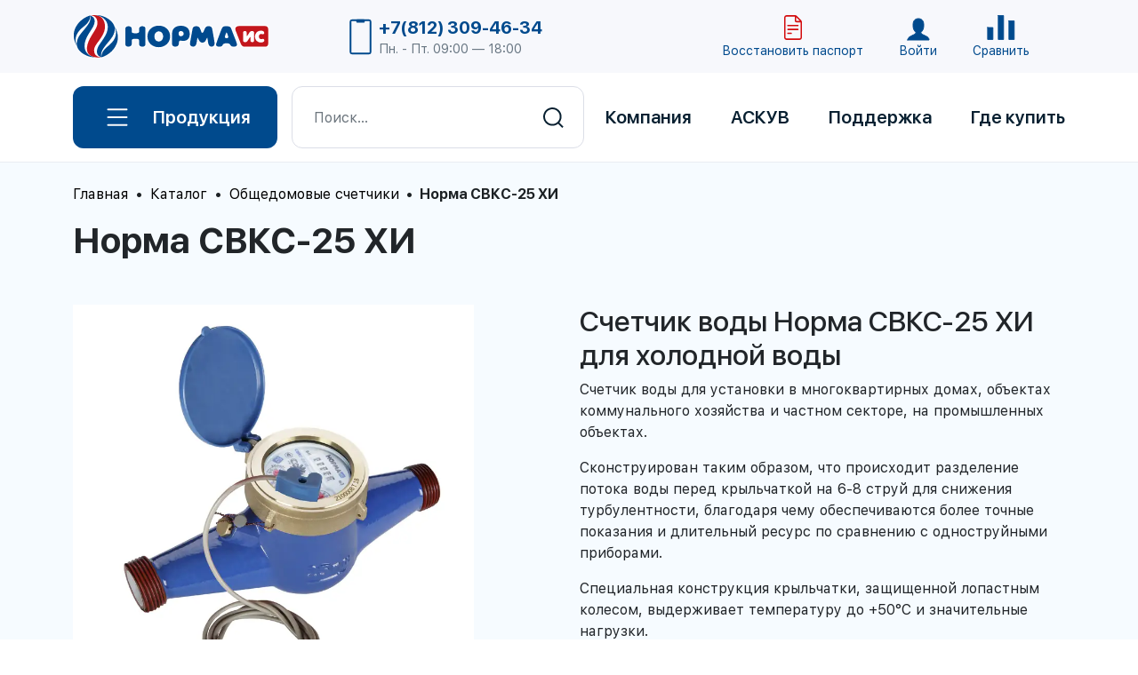

--- FILE ---
content_type: text/html
request_url: https://normais.ru/catalog/obshchedomovye-schetchiki/norma-svks-25-khi/
body_size: 24638
content:

<!DOCTYPE html>
<html lang="ru">

<head>
    <meta charset="utf-8">
    <meta name="viewport" content="width=device-width, initial-scale=1, shrink-to-fit=no">

    <title>Норма СВКС-25 ХИ</title>
    <meta name="format-detection" content="telephone=no" />

    <meta property="og:url" content="https://normais.ru/catalog/obshchedomovye-schetchiki/norma-svks-25-khi/">
    <meta property="og:type" content="website">
    <meta property="og:title" content="Норма СВКС-25 ХИ">
    <meta property="og:description" content="">
    <meta property="og:image" content="https://normais.ru/local/templates/classic/assets/images/logo.png">

    <meta http-equiv="X-UA-Compatible" content="IE=edge">
    <link rel="icon" href="/favicon.ico" type="image/x-icon" />
    <link rel="shortcut icon" type="image/x-icon" href="/favicon.ico" />
    <!-- <link rel="shortcut icon" href="/favicon.ico" type="image/x-icon" /> -->
    <!-- <meta name="theme-color" content="#6D365E"> -->

            <meta http-equiv="Content-Type" content="text/html; charset=UTF-8" />
<script data-skip-moving="true">(function(w, d) {var v = w.frameCacheVars = {"CACHE_MODE":"HTMLCACHE","storageBlocks":[],"dynamicBlocks":{"LkGdQn":"66c7d600162b","uoeuTo":"9031db4ee3c0","bx_basketFKauiI":"05eb031724f9","XEVOpk":"6b91f155065d","g8taYv":"8d9a01679c10","compareList7BAowd":"d41d8cd98f00","rIpOz9":"1ec9aa31a8e1","NMQc3w":"f32fc3b1e577"},"AUTO_UPDATE":true,"AUTO_UPDATE_TTL":120,"version":2};var inv = false;if (v.AUTO_UPDATE === false){if (v.AUTO_UPDATE_TTL && v.AUTO_UPDATE_TTL > 0){var lm = Date.parse(d.lastModified);if (!isNaN(lm)){var td = new Date().getTime();if ((lm + v.AUTO_UPDATE_TTL * 1000) >= td){w.frameRequestStart = false;w.preventAutoUpdate = true;return;}inv = true;}}else{w.frameRequestStart = false;w.preventAutoUpdate = true;return;}}var r = w.XMLHttpRequest ? new XMLHttpRequest() : (w.ActiveXObject ? new w.ActiveXObject("Microsoft.XMLHTTP") : null);if (!r) { return; }w.frameRequestStart = true;var m = v.CACHE_MODE; var l = w.location; var x = new Date().getTime();var q = "?bxrand=" + x + (l.search.length > 0 ? "&" + l.search.substring(1) : "");var u = l.protocol + "//" + l.host + l.pathname + q;r.open("GET", u, true);r.setRequestHeader("BX-ACTION-TYPE", "get_dynamic");r.setRequestHeader("X-Bitrix-Composite", "get_dynamic");r.setRequestHeader("BX-CACHE-MODE", m);r.setRequestHeader("BX-CACHE-BLOCKS", v.dynamicBlocks ? JSON.stringify(v.dynamicBlocks) : "");if (inv){r.setRequestHeader("BX-INVALIDATE-CACHE", "Y");}try { r.setRequestHeader("BX-REF", d.referrer || "");} catch(e) {}if (m === "APPCACHE"){r.setRequestHeader("BX-APPCACHE-PARAMS", JSON.stringify(v.PARAMS));r.setRequestHeader("BX-APPCACHE-URL", v.PAGE_URL ? v.PAGE_URL : "");}r.onreadystatechange = function() {if (r.readyState != 4) { return; }var a = r.getResponseHeader("BX-RAND");var b = w.BX && w.BX.frameCache ? w.BX.frameCache : false;if (a != x || !((r.status >= 200 && r.status < 300) || r.status === 304 || r.status === 1223 || r.status === 0)){var f = {error:true, reason:a!=x?"bad_rand":"bad_status", url:u, xhr:r, status:r.status};if (w.BX && w.BX.ready && b){BX.ready(function() {setTimeout(function(){BX.onCustomEvent("onFrameDataRequestFail", [f]);}, 0);});}w.frameRequestFail = f;return;}if (b){b.onFrameDataReceived(r.responseText);if (!w.frameUpdateInvoked){b.update(false);}w.frameUpdateInvoked = true;}else{w.frameDataString = r.responseText;}};r.send();var p = w.performance;if (p && p.addEventListener && p.getEntries && p.setResourceTimingBufferSize){var e = 'resourcetimingbufferfull';var h = function() {if (w.BX && w.BX.frameCache && w.BX.frameCache.frameDataInserted){p.removeEventListener(e, h);}else {p.setResourceTimingBufferSize(p.getEntries().length + 50);}};p.addEventListener(e, h);}})(window, document);</script>
<script data-skip-moving="true">(function(w, d, n) {var cl = "bx-core";var ht = d.documentElement;var htc = ht ? ht.className : undefined;if (htc === undefined || htc.indexOf(cl) !== -1){return;}var ua = n.userAgent;if (/(iPad;)|(iPhone;)/i.test(ua)){cl += " bx-ios";}else if (/Windows/i.test(ua)){cl += ' bx-win';}else if (/Macintosh/i.test(ua)){cl += " bx-mac";}else if (/Linux/i.test(ua) && !/Android/i.test(ua)){cl += " bx-linux";}else if (/Android/i.test(ua)){cl += " bx-android";}cl += (/(ipad|iphone|android|mobile|touch)/i.test(ua) ? " bx-touch" : " bx-no-touch");cl += w.devicePixelRatio && w.devicePixelRatio >= 2? " bx-retina": " bx-no-retina";if (/AppleWebKit/.test(ua)){cl += " bx-chrome";}else if (/Opera/.test(ua)){cl += " bx-opera";}else if (/Firefox/.test(ua)){cl += " bx-firefox";}ht.className = htc ? htc + " " + cl : cl;})(window, document, navigator);</script>


<link href="/bitrix/js/ui/design-tokens/dist/ui.design-tokens.css?173471709726358" type="text/css"  rel="stylesheet" />
<link href="/bitrix/js/ui/fonts/opensans/ui.font.opensans.css?17347170972555" type="text/css"  rel="stylesheet" />
<link href="/bitrix/js/main/popup/dist/main.popup.bundle.css?175112077731694" type="text/css"  rel="stylesheet" />
<link href="/bitrix/css/main/themes/blue/style.css?1734717121386" type="text/css"  rel="stylesheet" />
<link href="/local/templates/classic_twoi/components/bitrix/catalog/.default/style.css?17347168961122" type="text/css"  rel="stylesheet" />
<link href="/local/templates/classic_twoi/components/bitrix/catalog.compare.list/bootstrap_v4/style.css?1734716896674" type="text/css"  rel="stylesheet" />
<link href="/local/templates/classic_twoi/components/bitrix/catalog.element/.default/themes/blue/style.css?17347168961064" type="text/css"  rel="stylesheet" />
<link href="/local/templates/classic_twoi/components/bitrix/catalog.item/recommend/style.css?173471689626496" type="text/css"  rel="stylesheet" />
<link href="/local/templates/classic_twoi/components/bitrix/main.file.input/.default/style.css?17347168965013" type="text/css"  rel="stylesheet" />
<link href="/local/templates/classic_twoi/assets/css/app.min.css?1734716895412888" type="text/css"  data-template-style="true"  rel="stylesheet" />
<link href="/local/templates/classic_twoi/components/bitrix/menu/top-nav/style.css?1734716896581" type="text/css"  data-template-style="true"  rel="stylesheet" />
<link href="/local/templates/classic_twoi/components/bitrix/search.suggest.input/top/style.css?1734716896501" type="text/css"  data-template-style="true"  rel="stylesheet" />
<link href="/local/templates/classic_twoi/components/bitrix/catalog.compare.list/top-small/style.css?17347168961265" type="text/css"  data-template-style="true"  rel="stylesheet" />
<link href="/local/templates/classic_twoi/components/bitrix/menu/footer/style.css?1734716896581" type="text/css"  data-template-style="true"  rel="stylesheet" />
<link href="/local/templates/classic_twoi/components/bitrix/menu/footer-nav/style.css?1734716896581" type="text/css"  data-template-style="true"  rel="stylesheet" />




<script type="extension/settings" data-extension="currency.currency-core">{"region":"ru"}</script>



    <!-- Yandex.Metrika counter -->
        <noscript>
        <div><img src="https://mc.yandex.ru/watch/85870733" style="position:absolute; left:-9999px;" alt="" /></div>
    </noscript>
    <!-- /Yandex.Metrika counter -->

<!-- Global site tag (gtag.js) - Google Analytics -->
        </head>

<body class="">

    








    <div class="preloader">
        <div class="preloader__row">
            <div class="preloader__item"></div>
            <div class="preloader__item"></div>
        </div>
    </div>


    <div class="content-wrap min-vh-100 d-flex flex-column">

        <div class="mobile-menu">

            <div class="p-3 bg-primary">
                <div class="">
                    <div id="bxdynamic_LkGdQn_start" style="display:none"></div>


	<ul class="top-nav top-nav--level-0">

		
		
			
			
		<li class="top-nav__item top-nav__item--level-0 top-nav__item--catalog ">

							<span class="cursor-pointer top-nav__link top-nav__link--level-0 top-nav__link--catalog" data-clicked="0" data-children="1">
			
				
					<svg width="24" height="22" viewBox="0 0 24 22" fill="none" xmlns="http://www.w3.org/2000/svg">
						<path d="M1.5 2.25H22.5" stroke="#FCFBFB" stroke-width="2" stroke-linecap="round" />
						<path d="M1.5 11H22.5" stroke="#FCFBFB" stroke-width="2" stroke-linecap="round" />
						<path d="M1.5 19.75H22.5" stroke="#FCFBFB" stroke-width="2" stroke-linecap="round" />
					</svg>
					<span class="ms-lg-2">Продукция</span>

				
							</span>
						

							<div class="top-nav-wrap-ul">
					<ul class="top-nav top-nav--level-1">
					



			
			
		<li class="top-nav__item top-nav__item--level-1  ">

							<a href="/catalog/schetchiki-s-telemetriey/" class="top-nav__link top-nav__link--level-1 " data-clicked="0" data-children="0">
			
									Счетчики с телеметрией				
							</a>
						

					</li>

	



			
			
		<li class="top-nav__item top-nav__item--level-1  ">

							<a href="/catalog/bytovye-schetchiki/" class="top-nav__link top-nav__link--level-1 " data-clicked="0" data-children="0">
			
									Бытовые счетчики				
							</a>
						

					</li>

	



			
			
			<li class="top-nav__item top-nav__item--level-1  ">

									<a href="/catalog/obshchedomovye-schetchiki/" class="top-nav__link top-nav__link--level-1 " data-clicked="0" data-children="0">
				
											Общедомовые счетчики					

									</a>
				
							</li>

		
	


			
			
		<li class="top-nav__item top-nav__item--level-1  ">

							<a href="/catalog/promyshlennye-schetchiki/" class="top-nav__link top-nav__link--level-1 " data-clicked="0" data-children="0">
			
									Промышленные счетчики				
							</a>
						

					</li>

	



			
			
		<li class="top-nav__item top-nav__item--level-1  ">

							<a href="/catalog/mokrokhodnye-schetchiki/" class="top-nav__link top-nav__link--level-1 " data-clicked="0" data-children="0">
			
									Мокроходные счетчики				
							</a>
						

					</li>

	



			
			
		<li class="top-nav__item top-nav__item--level-1  ">

							<a href="/catalog/teploschetchiki/" class="top-nav__link top-nav__link--level-1 " data-clicked="0" data-children="0">
			
									Теплосчетчики				
							</a>
						

					</li>

	



			
			
		<li class="top-nav__item top-nav__item--level-1  ">

							<a href="/catalog/komponenty-dlya-askuv/" class="top-nav__link top-nav__link--level-1 " data-clicked="0" data-children="0">
			
									Компоненты для АСКУВ				
							</a>
						

					</li>

	



							</ul></li>			
			
		<li class="top-nav__item top-nav__item--level-0  ">

							<span class="cursor-pointer top-nav__link top-nav__link--level-0 " data-clicked="0" data-children="1">
			
									Поддержка				
							</span>
						

							<div class="top-nav-wrap-ul">
					<ul class="top-nav top-nav--level-1">
					



			
			
		<li class="top-nav__item top-nav__item--level-1  ">

							<a href="/vosstanovlenie-pasporta/" class="top-nav__link top-nav__link--level-1 " data-clicked="0" data-children="0">
			
									Восстановление паспорта				
							</a>
						

					</li>

	



			
			
		<li class="top-nav__item top-nav__item--level-1  ">

							<a href="/dokumentatsiya/" class="top-nav__link top-nav__link--level-1 " data-clicked="0" data-children="0">
			
									Документация				
							</a>
						

					</li>

	



			
			
		<li class="top-nav__item top-nav__item--level-1  ">

							<a href="/montazhnye-skhemy/" class="top-nav__link top-nav__link--level-1 " data-clicked="0" data-children="0">
			
									Монтажные схемы				
							</a>
						

					</li>

	



			
			
		<li class="top-nav__item top-nav__item--level-1  ">

							<a href="/faq/" class="top-nav__link top-nav__link--level-1 " data-clicked="0" data-children="0">
			
									Вопрос-ответ				
							</a>
						

					</li>

	



			
			
		<li class="top-nav__item top-nav__item--level-1  ">

							<a href="/press-kit/" class="top-nav__link top-nav__link--level-1 " data-clicked="0" data-children="0">
			
									Пресс-кит				
							</a>
						

					</li>

	



			
			
		<li class="top-nav__item top-nav__item--level-1  ">

							<a href="/videoinstruktsii/" class="top-nav__link top-nav__link--level-1 " data-clicked="0" data-children="0">
			
									Видеоинструкции				
							</a>
						

					</li>

	



			
			
		<li class="top-nav__item top-nav__item--level-1  ">

							<a href="/dostavka-i-oplata/" class="top-nav__link top-nav__link--level-1 " data-clicked="0" data-children="0">
			
									Доставка и оплата				
							</a>
						

					</li>

	



							</ul></li>			
			
		<li class="top-nav__item top-nav__item--level-0  ">

							<a href="https://normais.ru/askuv/" class="top-nav__link top-nav__link--level-0 " data-clicked="0" data-children="0">
			
									АСКУВ				
							</a>
						

					</li>

	



			
			
		<li class="top-nav__item top-nav__item--level-0  ">

							<span class="cursor-pointer top-nav__link top-nav__link--level-0 " data-clicked="0" data-children="1">
			
									Компания				
							</span>
						

							<div class="top-nav-wrap-ul">
					<ul class="top-nav top-nav--level-1">
					



			
			
		<li class="top-nav__item top-nav__item--level-1  ">

							<a href="/news/" class="top-nav__link top-nav__link--level-1 " data-clicked="0" data-children="0">
			
									Новости				
							</a>
						

					</li>

	



			
			
		<li class="top-nav__item top-nav__item--level-1  ">

							<a href="/company/" class="top-nav__link top-nav__link--level-1 " data-clicked="0" data-children="0">
			
									О нас				
							</a>
						

					</li>

	



			
			
		<li class="top-nav__item top-nav__item--level-1  ">

							<a href="/zavod/" class="top-nav__link top-nav__link--level-1 " data-clicked="0" data-children="0">
			
									Завод				
							</a>
						

					</li>

	



			
			
		<li class="top-nav__item top-nav__item--level-1  ">

							<a href="/kontakty/" class="top-nav__link top-nav__link--level-1 " data-clicked="0" data-children="0">
			
									Контакты				
							</a>
						

					</li>

	



							</ul></li>			
			
		<li class="top-nav__item top-nav__item--level-0  ">

							<a href="/gde-kupit/" class="top-nav__link top-nav__link--level-0 " data-clicked="0" data-children="0">
			
									Где купить				
							</a>
						

					</li>

	




	</ul>

<div id="bxdynamic_LkGdQn_end" style="display:none"></div>                </div>

            </div>

        </div>

        <header class="header">

            <div class="top-panel">
                <div class="container h-100">
                    <div class="d-flex h-100 justify-content-between">

						<div class="logo-time-work d-flex align-items-center">
							<!-- logo -->
							<div class="">
																	<a href="/"><img class="img-fluid" src="/local/templates/classic_twoi/assets/images/logo_norma.svg" alt=""></a>
															</div>

							<!-- phone/time work -->
							<div class="d-none d-lg-block">
								<span class="phone phone-top d-flex align-items-center">
									<svg width="25" height="41" viewBox="0 0 25 41" fill="none" xmlns="http://www.w3.org/2000/svg">
										<path fill-rule="evenodd" clip-rule="evenodd" d="M23.75 3.625V37.375C23.75 38.4105 22.9105 39.25 21.875 39.25H3.125C2.08947 39.25 1.25 38.4105 1.25 37.375V3.625C1.25 2.58947 2.08947 1.75 3.125 1.75H21.875C22.9105 1.75 23.75 2.58947 23.75 3.625V3.625Z" stroke="#004A8D" stroke-width="1.875" stroke-linecap="round" stroke-linejoin="round" />
										<rect x="16.25" y="1.75" width="1.875" height="7.5" transform="rotate(90 16.25 1.75)" stroke="#004A8D" stroke-width="1.875" stroke-linecap="round" stroke-linejoin="round" />
									</svg>
									<span class="d-block ms-2">
										<span class="d-none d-lg-block phone-top__num fw-bold text-primary">
    +7(812) 309-46-34
</span>
<a class="d-block d-lg-none phone-top__num fw-bold text-primary" href="tel:+78123094634">
    +7(812) 309-46-34
</a>										<span class="d-block time-work-header text-primary">
											Пн. - Пт. 09:00 — 18:00										</span>
									</span>
								</span>
							</div>
                        </div>
						
						<!-- mobile top buttons -->
						<div class="mobile-top-buttons d-flex d-lg-none align-items-center justify-content-end ms-4">

							<!-- mobile phone/time -->
							<div class="mobile-top-buttons__item ms-3">
								<button type="button"
									class="search-form-top__button top-nav__link hamburger--spring is-active"
									data-clicked="0" data-children="1">
									<svg width="20" height="20" viewBox="0 0 20 20" fill="none"
										xmlns="http://www.w3.org/2000/svg">
										<g clip-path="url(#clip0_1073_7717)">
											<path fill-rule="evenodd" clip-rule="evenodd"
												d="M2.35586 0.638689C2.57458 0.4203 2.83721 0.250887 3.12636 0.141677C3.4155 0.0324666 3.72456 -0.0140472 4.03304 0.00521808C4.34152 0.0244833 4.64238 0.109088 4.91569 0.253424C5.189 0.397761 5.42852 0.598535 5.61836 0.842439L7.86211 3.72494C8.27336 4.25369 8.41836 4.94244 8.25586 5.59244L7.57211 8.32994C7.53676 8.47173 7.53867 8.62024 7.57766 8.76108C7.61664 8.90191 7.69138 9.03027 7.79461 9.13369L10.8659 12.2049C10.9694 12.3084 11.098 12.3832 11.2391 12.4222C11.3801 12.4612 11.5289 12.463 11.6709 12.4274L14.4071 11.7437C14.7279 11.6635 15.0627 11.6573 15.3862 11.7255C15.7097 11.7937 16.0135 11.9346 16.2746 12.1374L19.1571 14.3799C20.1934 15.1862 20.2884 16.7174 19.3609 17.6437L18.0684 18.9362C17.1434 19.8612 15.7609 20.2674 14.4721 19.8137C11.1736 18.6531 8.1787 16.7647 5.70961 14.2887C3.23372 11.82 1.34537 8.82551 0.184612 5.52744C-0.267888 4.23994 0.138362 2.85619 1.06336 1.93119L2.35586 0.638689Z"
												fill="#082031" />
										</g>
										<defs>
											<clipPath id="clip0_1073_7717">
												<rect width="20" height="20" fill="white" />
											</clipPath>
										</defs>
									</svg>

									<span class="hamburger-box">
										<span class="hamburger-inner"></span>
									</span>
								</button>
								<div class="top-nav-wrap-ul">
									<div class="text-center">
										<span class="d-none d-lg-block phone-top__num fw-bold text-primary">
    +7(812) 309-46-34
</span>
<a class="d-block d-lg-none phone-top__num fw-bold text-primary" href="tel:+78123094634">
    +7(812) 309-46-34
</a>
										<span class="d-block time-work-header">
											Пн. - Пт. 09:00 — 18:00										</span>
									</div>
								</div>
							</div>

							<!-- mobile search -->
							<div class="mobile-top-buttons__item mobile-top-buttons__item-search ms-3">
								<button type="button"
									class="search-form-top__button top-nav__link hamburger--spring is-active"
									data-clicked="0" data-children="1">
									<svg width="20" height="20" viewBox="0 0 23 23" fill="none"
										xmlns="http://www.w3.org/2000/svg">
										<path fill-rule="evenodd" clip-rule="evenodd"
											d="M18.6207 10.3103C18.6207 14.9 14.9 18.6207 10.3103 18.6207C5.72067 18.6207 2 14.9 2 10.3103C2 5.72067 5.72067 2 10.3103 2C14.9 2 18.6207 5.72067 18.6207 10.3103ZM16.7647 18.351C14.998 19.771 12.7534 20.6207 10.3103 20.6207C4.6161 20.6207 0 16.0046 0 10.3103C0 4.6161 4.6161 0 10.3103 0C16.0046 0 20.6207 4.6161 20.6207 10.3103C20.6207 12.8412 19.7088 15.1591 18.1956 16.9534L22.828 21.5858L21.4138 23L16.7647 18.351Z"
											fill="#082031" />
									</svg>
									<span class="hamburger-box">
										<span class="hamburger-inner"></span>
									</span>
								</button>
								<div class="top-nav-wrap-ul">
									<div class="container">
										<div class="top-nav-wrap-ul__inner">
											
<form class="search-form-top" action="/search/index.php">

	
<IFRAME style="width:0px; height:0px; border: 0px;position: absolute;" src="javascript:''" name="qplSKIW_div_frame" id="qplSKIW_div_frame"></IFRAME>

<input name="q" id="qplSKIW" value="" class="search-form-top__input form-control" type="text" autocomplete="off" placeholder="Поиск..." />
	<button class="search-form-top__button" type="submit">
		<svg width="23" height="23" viewBox="0 0 23 23" fill="none"
		xmlns="http://www.w3.org/2000/svg">
		<path fill-rule="evenodd" clip-rule="evenodd"
			d="M18.6207 10.3103C18.6207 14.9 14.9 18.6207 10.3103 18.6207C5.72067 18.6207 2 14.9 2 10.3103C2 5.72067 5.72067 2 10.3103 2C14.9 2 18.6207 5.72067 18.6207 10.3103ZM16.7647 18.351C14.998 19.771 12.7534 20.6207 10.3103 20.6207C4.6161 20.6207 0 16.0046 0 10.3103C0 4.6161 4.6161 0 10.3103 0C16.0046 0 20.6207 4.6161 20.6207 10.3103C20.6207 12.8412 19.7088 15.1591 18.1956 16.9534L22.828 21.5858L21.4138 23L16.7647 18.351Z"
			fill="#082031" />

	</button>

	<!-- <input name="s" type="submit" value="Поиск" /> -->
</form>										</div>
									</div>
								</div>
							</div>

							<!-- hamburger -->
							<button
								class="mobile-catalog-open hamburger hamburger--border hamburger--spring d-flex align-items-center ms-3"
								type="button" aria-label="button-menu">
								<span class="hamburger-box">
									<span class="hamburger-inner"></span>
								</span>
							</button>
						</div>

						
						
						<div class="top-buttons mobile-bottom-buttons d-flex align-items-center justify-content-center">
							<!-- document -->
							<div class="top-buttons__item">
								<div class="document document-header text-center text-decoration-none text-accent">


									<a class="document-header__text text-decoration-none d-block" href="/vosstanovlenie-pasporta/">
<div>
<svg width="24" height="32" viewBox="0 0 16 24" fill="none"
	xmlns="http://www.w3.org/2000/svg">
	<path
		d="M14.8403 4.35865L11.1318 0.617121C10.7373 0.219146 10.221 0 9.67799 0H2.61734C1.45091 0 0.501953 1.01198 0.501953 2.25586V18.7441C0.501953 19.988 1.45091 21 2.61734 21H13.3866C14.553 21 15.502 19.988 15.502 18.7441V5.99739C15.502 5.38014 15.2608 4.78283 14.8403 4.35865ZM13.7197 4.92188H10.8481C10.7421 4.92188 10.6558 4.82988 10.6558 4.7168V1.83077L13.7197 4.92188ZM13.3866 19.7695H2.61734C2.08715 19.7695 1.6558 19.3095 1.6558 18.7441V2.25586C1.6558 1.69046 2.08715 1.23047 2.61734 1.23047H9.50195V4.7168C9.50195 5.50836 10.1058 6.15234 10.8481 6.15234H14.3481V18.7441C14.3481 19.3095 13.9168 19.7695 13.3866 19.7695Z"
		fill="#d30b0d" />
	<path
		d="M12.1173 8.20312H3.65578C3.33717 8.20312 3.07886 8.47859 3.07886 8.81836C3.07886 9.15813 3.33717 9.43359 3.65578 9.43359H12.1173C12.4359 9.43359 12.6942 9.15813 12.6942 8.81836C12.6942 8.47859 12.4359 8.20312 12.1173 8.20312Z"
		fill="#d30b0d" />
	<path
		d="M12.1173 11.4844H3.65578C3.33717 11.4844 3.07886 11.7598 3.07886 12.0996C3.07886 12.4394 3.33717 12.7148 3.65578 12.7148H12.1173C12.4359 12.7148 12.6942 12.4394 12.6942 12.0996C12.6942 11.7598 12.4359 11.4844 12.1173 11.4844Z"
		fill="#d30b0d" />
	<path
		d="M6.4527 14.7656H3.65578C3.33717 14.7656 3.07886 15.0411 3.07886 15.3809C3.07886 15.7206 3.33717 15.9961 3.65578 15.9961H6.4527C6.77132 15.9961 7.02963 15.7206 7.02963 15.3809C7.02963 15.0411 6.77132 14.7656 6.4527 14.7656Z"
		fill="#d30b0d" />
</svg>
</div>
Восстановить <br class="d-md-none"> паспорт
</a>								</div>
							</div>

							<!-- auth -->
							<div class="top-buttons__item">
								<div class="auth auth-header ">
									<div class="cursor-pointer top-nav__link auth-header__link text-decoration-none p-0"
										data-clicked="0" data-children="1">
										<svg width="32" height="32" viewBox="0 0 32 32" fill="none"
											xmlns="http://www.w3.org/2000/svg">
											<path
												d="M4 28C4 23.5 10 23.5 13 20.5C14.5 19 10 19 10 11.5C10 6.5005 11.9995 4 16 4C20.0005 4 22 6.5005 22 11.5C22 19 17.5 19 19 20.5C22 23.5 28 23.5 28 28H4Z"
												fill="#004A8D" stroke="#004A8D" stroke-linecap="round" />
										</svg>
										<div>
											Войти
										</div>
									</div>
									<div class="top-nav-wrap-ul">
										<a href="/auth/">Войти</a>
<a href="/auth/?register=yes">Зарегистрироваться</a>									</div>
								</div>
							</div>

							<!-- compare -->
							<div class="top-buttons__item">
								<div class="compare-top-wrap">
									<div id="bxdynamic_uoeuTo_start" style="display:none"></div>
<div id="compareList9J9wbd" class="d-flex">

			<a href="/catalog/compare/?action=#ACTION_CODE#" class="compare-link text-decoration-none text-center d-block">
			<svg width="32" height="32" viewBox="0 0 38 34" fill="none" xmlns="http://www.w3.org/2000/svg">
				<path fill-rule="evenodd" clip-rule="evenodd" d="M1 17L1 33H8.11111V17H1Z" fill="#004A8D" stroke="#004A8D" stroke-linecap="round" />
				<path fill-rule="evenodd" clip-rule="evenodd" d="M15.2222 1L15.2222 33H22.3333V1H15.2222Z" fill="#004A8D" stroke="#004A8D" stroke-linecap="round" />
				<path fill-rule="evenodd" clip-rule="evenodd" d="M29.4444 8.11112L29.4444 33H36.5555V8.11112H29.4444Z" fill="#004A8D" stroke="#004A8D" stroke-linecap="round" />
			</svg>

			<span class="d-block compare-link__text">Сравнить</span>
		</a>
	
	</div>

<div id="bxdynamic_uoeuTo_end" style="display:none"></div>								</div>
							</div>

							<!-- cart module -->
							<div class="top-buttons__item">
								<div class="cart-module-wrap d-flex align-items-center" id="bx_basketFKauiI">
    <a class="cart-module d-block text-decoration-none text-center" href="/personal/cart/">
    </a>


</div>
							</div>

						</div>
						

                    </div>
                </div>
            </div>

            <div class="top-panel-preloader"></div>

        </header>

        <div style="z-index:20" class="d-none d-lg-block position-sticky top-0">
            <div class="top-menu-wrap">
                <div class="container">
                    <div class="row justify-content-between align-items-center">

                        <!-- menu -->
                        <div class="col-auto d-flex align-items-center flex-fill">

							<div class="col-menu top-menu-catalog">
								<div id="bxdynamic_XEVOpk_start" style="display:none"></div>


	<ul class="top-nav top-nav--level-0">

		
		
			
			
		<li class="top-nav__item top-nav__item--level-0 top-nav__item--catalog ">

							<span class="cursor-pointer top-nav__link top-nav__link--level-0 top-nav__link--catalog" data-clicked="0" data-children="1">
			
				
					<svg width="24" height="22" viewBox="0 0 24 22" fill="none" xmlns="http://www.w3.org/2000/svg">
						<path d="M1.5 2.25H22.5" stroke="#FCFBFB" stroke-width="2" stroke-linecap="round" />
						<path d="M1.5 11H22.5" stroke="#FCFBFB" stroke-width="2" stroke-linecap="round" />
						<path d="M1.5 19.75H22.5" stroke="#FCFBFB" stroke-width="2" stroke-linecap="round" />
					</svg>
					<span class="ms-lg-2">Продукция</span>

				
							</span>
						

							<div class="top-nav-wrap-ul">
					<ul class="top-nav top-nav--level-1">
					



			
			
		<li class="top-nav__item top-nav__item--level-1  ">

							<a href="/catalog/schetchiki-s-telemetriey/" class="top-nav__link top-nav__link--level-1 " data-clicked="0" data-children="0">
			
									Счетчики с телеметрией				
							</a>
						

					</li>

	



			
			
		<li class="top-nav__item top-nav__item--level-1  ">

							<a href="/catalog/bytovye-schetchiki/" class="top-nav__link top-nav__link--level-1 " data-clicked="0" data-children="0">
			
									Бытовые счетчики				
							</a>
						

					</li>

	



			
			
			<li class="top-nav__item top-nav__item--level-1  ">

									<a href="/catalog/obshchedomovye-schetchiki/" class="top-nav__link top-nav__link--level-1 " data-clicked="0" data-children="0">
				
											Общедомовые счетчики					

									</a>
				
							</li>

		
	


			
			
		<li class="top-nav__item top-nav__item--level-1  ">

							<a href="/catalog/promyshlennye-schetchiki/" class="top-nav__link top-nav__link--level-1 " data-clicked="0" data-children="0">
			
									Промышленные счетчики				
							</a>
						

					</li>

	



			
			
		<li class="top-nav__item top-nav__item--level-1  ">

							<a href="/catalog/mokrokhodnye-schetchiki/" class="top-nav__link top-nav__link--level-1 " data-clicked="0" data-children="0">
			
									Мокроходные счетчики				
							</a>
						

					</li>

	



			
			
		<li class="top-nav__item top-nav__item--level-1  ">

							<a href="/catalog/teploschetchiki/" class="top-nav__link top-nav__link--level-1 " data-clicked="0" data-children="0">
			
									Теплосчетчики				
							</a>
						

					</li>

	



			
			
		<li class="top-nav__item top-nav__item--level-1  ">

							<a href="/catalog/komponenty-dlya-askuv/" class="top-nav__link top-nav__link--level-1 " data-clicked="0" data-children="0">
			
									Компоненты для АСКУВ				
							</a>
						

					</li>

	



	</div></ul></li>
	</ul>

<div id="bxdynamic_XEVOpk_end" style="display:none"></div>							</div>
	
							<!-- search -->
							<div class="col-search flex-fill ms-3">
								
<form class="search-form-top" action="/search/index.php">

	
<IFRAME style="width:0px; height:0px; border: 0px;position: absolute;" src="javascript:''" name="qT1YQ8m_div_frame" id="qT1YQ8m_div_frame"></IFRAME>

<input name="q" id="qT1YQ8m" value="" class="search-form-top__input form-control" type="text" autocomplete="off" placeholder="Поиск..." />
	<button class="search-form-top__button" type="submit">
		<svg width="23" height="23" viewBox="0 0 23 23" fill="none"
		xmlns="http://www.w3.org/2000/svg">
		<path fill-rule="evenodd" clip-rule="evenodd"
			d="M18.6207 10.3103C18.6207 14.9 14.9 18.6207 10.3103 18.6207C5.72067 18.6207 2 14.9 2 10.3103C2 5.72067 5.72067 2 10.3103 2C14.9 2 18.6207 5.72067 18.6207 10.3103ZM16.7647 18.351C14.998 19.771 12.7534 20.6207 10.3103 20.6207C4.6161 20.6207 0 16.0046 0 10.3103C0 4.6161 4.6161 0 10.3103 0C16.0046 0 20.6207 4.6161 20.6207 10.3103C20.6207 12.8412 19.7088 15.1591 18.1956 16.9534L22.828 21.5858L21.4138 23L16.7647 18.351Z"
			fill="#082031" />

	</button>

	<!-- <input name="s" type="submit" value="Поиск" /> -->
</form>							</div>

                        </div>



                        <!-- menu -->
                        <div class="col-auto">
                            <div id="bxdynamic_g8taYv_start" style="display:none"></div>


	<ul class="top-nav top-nav--level-0">

		
		
			
			
		<li class="top-nav__item top-nav__item--level-0  ">

							<span class="cursor-pointer top-nav__link top-nav__link--level-0 " data-clicked="0" data-children="1">
			
									Компания				
							</span>
						

							<div class="top-nav-wrap-ul">
					<ul class="top-nav top-nav--level-1">
					



			
			
		<li class="top-nav__item top-nav__item--level-1  ">

							<a href="/news/" class="top-nav__link top-nav__link--level-1 " data-clicked="0" data-children="0">
			
									Новости				
							</a>
						

					</li>

	



			
			
		<li class="top-nav__item top-nav__item--level-1  ">

							<a href="/company/" class="top-nav__link top-nav__link--level-1 " data-clicked="0" data-children="0">
			
									О нас				
							</a>
						

					</li>

	



			
			
		<li class="top-nav__item top-nav__item--level-1  ">

							<a href="/zavod/" class="top-nav__link top-nav__link--level-1 " data-clicked="0" data-children="0">
			
									Завод				
							</a>
						

					</li>

	



			
			
		<li class="top-nav__item top-nav__item--level-1  ">

							<a href="/kontakty/" class="top-nav__link top-nav__link--level-1 " data-clicked="0" data-children="0">
			
									Контакты				
							</a>
						

					</li>

	



							</ul></li>			
			
		<li class="top-nav__item top-nav__item--level-0  ">

							<a href="/askuv/" class="top-nav__link top-nav__link--level-0 " data-clicked="0" data-children="0">
			
									АСКУВ				
							</a>
						

					</li>

	



			
			
		<li class="top-nav__item top-nav__item--level-0  ">

							<span class="cursor-pointer top-nav__link top-nav__link--level-0 " data-clicked="0" data-children="1">
			
									Поддержка				
							</span>
						

							<div class="top-nav-wrap-ul">
					<ul class="top-nav top-nav--level-1">
					



			
			
		<li class="top-nav__item top-nav__item--level-1  ">

							<a href="/vosstanovlenie-pasporta/" class="top-nav__link top-nav__link--level-1 " data-clicked="0" data-children="0">
			
									Восстановление паспорта				
							</a>
						

					</li>

	



			
			
		<li class="top-nav__item top-nav__item--level-1  ">

							<a href="/dokumentatsiya/" class="top-nav__link top-nav__link--level-1 " data-clicked="0" data-children="0">
			
									Документация				
							</a>
						

					</li>

	



			
			
		<li class="top-nav__item top-nav__item--level-1  ">

							<a href="/montazhnye-skhemy/" class="top-nav__link top-nav__link--level-1 " data-clicked="0" data-children="0">
			
									Монтажные схемы				
							</a>
						

					</li>

	



			
			
		<li class="top-nav__item top-nav__item--level-1  ">

							<a href="/faq/" class="top-nav__link top-nav__link--level-1 " data-clicked="0" data-children="0">
			
									Вопрос-ответ				
							</a>
						

					</li>

	



			
			
		<li class="top-nav__item top-nav__item--level-1  ">

							<a href="/press-kit/" class="top-nav__link top-nav__link--level-1 " data-clicked="0" data-children="0">
			
									Пресс-кит				
							</a>
						

					</li>

	



			
			
		<li class="top-nav__item top-nav__item--level-1  ">

							<a href="/videoinstruktsii/" class="top-nav__link top-nav__link--level-1 " data-clicked="0" data-children="0">
			
									Видеоинструкции				
							</a>
						

					</li>

	



			
			
		<li class="top-nav__item top-nav__item--level-1  ">

							<a href="/dostavka-i-oplata/" class="top-nav__link top-nav__link--level-1 " data-clicked="0" data-children="0">
			
									Доставка и оплата				
							</a>
						

					</li>

	



							</ul></li>			
			
		<li class="top-nav__item top-nav__item--level-0  ">

							<a href="/gde-kupit/" class="top-nav__link top-nav__link--level-0 " data-clicked="0" data-children="0">
			
									Где купить				
							</a>
						

					</li>

	




	</ul>

<div id="bxdynamic_g8taYv_end" style="display:none"></div>                        </div>

						<!-- menu -->

                    </div>
                </div>
            </div>
        </div>

        <div class="page-content flex-grow-1">

            
            
<div class="card-product-wrap">
	<div class="container">
		<div class="row">
			<div class="col-12 mt-4">

				
<nav aria-label="breadcrumb">
    <ol class="breadcrumb" itemprop="http://schema.org/breadcrumb" itemscope itemtype="http://schema.org/BreadcrumbList">

            <li class="breadcrumb-item" id="bx_breadcrumb_0" itemprop="itemListElement" itemscope itemtype="http://schema.org/ListItem">
                <a class=" text-decoration-none" href="/" title="Главная" itemprop="item">
                    <span itemprop="name">Главная</span>
                </a>
                <meta itemprop="position" content="1" />
            </li>
            <li class="breadcrumb-item" id="bx_breadcrumb_1" itemprop="itemListElement" itemscope itemtype="http://schema.org/ListItem">
                <a class=" text-decoration-none" href="/catalog/" title="Каталог" itemprop="item">
                    <span itemprop="name">Каталог</span>
                </a>
                <meta itemprop="position" content="2" />
            </li>
            <li class="breadcrumb-item" id="bx_breadcrumb_2" itemprop="itemListElement" itemscope itemtype="http://schema.org/ListItem">
                <a class=" text-decoration-none" href="/catalog/obshchedomovye-schetchiki/" title="Общедомовые счетчики" itemprop="item">
                    <span itemprop="name">Общедомовые счетчики</span>
                </a>
                <meta itemprop="position" content="3" />
            </li>
            <li class="breadcrumb-item active" aria-current="page">Норма СВКС-25 ХИ</li>
    </ol>
</nav>

				<h1 class="mb-0 fw-bold">Норма СВКС-25 ХИ</h1>

			</div>
		</div>
	</div>
</div>

<div class="container">

	<div class="row">

		<div class='col'>

			<div id="compareList7BAowd" class="d-none catalog-compare-list fixed bottom right " style="display: none;"><div id="bxdynamic_compareList7BAowd_start" style="display:none"></div><div id="bxdynamic_compareList7BAowd_end" style="display:none"></div>	</div>
			<!-- Карточка товара -->
</div></div></div><div class="card-product" id="bx_117848907_560" itemscope itemtype="http://schema.org/Product">
    <div class="card-product-wrap py-5">
        <div class="container">
            <div class="row">
                <div class="col-12">

                    <div class="row">

                        <!-- Левый блок, изображения -->
                        <div class="col-xxl-4 col-xl-5 col-lg-6">

                            <div class="slider slider-product product-item-detail-slider-container" id="bx_117848907_560_big_slider">

                                <!-- img big 570px × 420px -->
                                <div class="slider-wrap slider-wrap--product card-product__image-wrap card-product__image-wrap--big" data-entity="images-container">

                                                                                                                        <div class="card-product__image" data-entity="image" data-id="3944">
                                                <a data-fancybox="gallery" href="/upload/iblock/856/b2m5lwgrjm7ry5ppdps7gcdczw72b08m/SVKS_25-KHI.jpg">
                                                    <img class="w-100" src="/upload/iblock/856/b2m5lwgrjm7ry5ppdps7gcdczw72b08m/SVKS_25-KHI.jpg" />
                                                </a>
                                            </div>
                                                                                    <div class="card-product__image" data-entity="image" data-id="3945">
                                                <a data-fancybox="gallery" href="/upload/iblock/c39/dm06vgg0sbh4093tygfgs302mul084ch/SVKS_25KH_front_chugun.jpg">
                                                    <img class="w-100" src="/upload/iblock/c39/dm06vgg0sbh4093tygfgs302mul084ch/SVKS_25KH_front_chugun.jpg" />
                                                </a>
                                            </div>
                                                                                    <div class="card-product__image" data-entity="image" data-id="3946">
                                                <a data-fancybox="gallery" href="/upload/iblock/e9c/3ld6mn1ghh02q5w9w0vbv07wnm0t2vnh/SVKS_25-KHI_top.jpg">
                                                    <img class="w-100" src="/upload/iblock/e9c/3ld6mn1ghh02q5w9w0vbv07wnm0t2vnh/SVKS_25-KHI_top.jpg" />
                                                </a>
                                            </div>
                                                                            
                                </div>


                                                                    
                                        
                                            <div class="slider-wrap slider-wrap--product card-product__image-wrap card-product__image-wrap--small mt-3" id="bx_117848907_560_slider_cont_559" style="display: ;">
                                                                                                    <div class="card-product__image card-product__image--small" data-entity="slider-control" data-value="559_3944">
																																										<img class="w-100" data-lazy="/upload/resize_cache/iblock/856/b2m5lwgrjm7ry5ppdps7gcdczw72b08m/163_130_2/SVKS_25-KHI.jpg" src="/upload/resize_cache/iblock/856/b2m5lwgrjm7ry5ppdps7gcdczw72b08m/1_1_2/SVKS_25-KHI.jpg" alt="">
													</div>
                                                                                                    <div class="card-product__image card-product__image--small" data-entity="slider-control" data-value="559_3945">
																																										<img class="w-100" data-lazy="/upload/resize_cache/iblock/c39/dm06vgg0sbh4093tygfgs302mul084ch/163_130_2/SVKS_25KH_front_chugun.jpg" src="/upload/resize_cache/iblock/c39/dm06vgg0sbh4093tygfgs302mul084ch/1_1_2/SVKS_25KH_front_chugun.jpg" alt="">
													</div>
                                                                                                    <div class="card-product__image card-product__image--small" data-entity="slider-control" data-value="559_3946">
																																										<img class="w-100" data-lazy="/upload/resize_cache/iblock/e9c/3ld6mn1ghh02q5w9w0vbv07wnm0t2vnh/163_130_2/SVKS_25-KHI_top.jpg" src="/upload/resize_cache/iblock/e9c/3ld6mn1ghh02q5w9w0vbv07wnm0t2vnh/1_1_2/SVKS_25-KHI_top.jpg" alt="">
													</div>
                                                                                            </div>
                                                                                                            

                            </div>

                        </div>

                        <!-- Правый блок, Описание -->
                        <div class="col-xxxl-6 col-xxl-7 col-xl-6 col-lg-6 offset-xl-1 mt-4 mt-lg-0">

                            <div class="card-product__content-block">

                                <div class="card-product__content">
                                    
                                                                            <div class="h2">
	 Счетчик воды Норма СВКС-25 ХИ для холодной воды
</div>
<p>
	 Счетчик воды для установки в многоквартирных домах, объектах коммунального хозяйства и частном секторе, на промышленных объектах.
</p>
<p>
	 Сконструирован таким образом, что происходит разделение потока воды перед крыльчаткой на 6-8 струй для снижения турбулентности, благодаря чему обеспечиваются более точные показания и длительный ресурс по сравнению с одноструйными приборами.
</p>
<p>
	 Специальная конструкция крыльчатки, защищенной лопастным колесом, выдерживает температуру до +50°С и значительные нагрузки.
</p>
<p>
	 Возможно изготовления прибора с защитой счетного механизма по IP 68.
</p>
<p>
	 Счетчики серии СВКС в импульсном исполнении оснащены датчиком для дистанционной передачи низкочастотных импульсов с ценой деления от 0,01 до 100 м<sup>3</sup>.
</p>
<p>
	 Поставляется с комплектом монтажных частей.
</p>                                                                    </div>

                                <div class="mt-4">
                                    <!-- Right props (sku number) & variant of offers -->
                                    
                                                                                                                                            
                                                    <div class="mt-3" id="bx_117848907_560_skudiv">
                                                        
                                                            
                                                            <div class="d-block" data-entity="sku-line-block">
                                                                <p class="mb-1">Материал корпуса</p>

                                                                <div class="product-item-scu-container">
                                                                    <div class="product-item-scu-block">
                                                                        <div class="product-item-scu-list">

                                                                            <button class="show-product-item-scu mx-auto mx-sm-0"></button>
                                                                            <ul style="max-width: 180px;" class="product-item-scu-item-list mx-auto mx-sm-0" aria-label="Default select example">

                                                                                                                                                                    <li value="559" class="product-item-scu-item-text-container" title="Чугун" data-treevalue="54_16" data-onevalue="16" data-product-id="559">
                                                                                        Чугун                                                                                    </li>
                                                                                                                                                                    <li value="" class="product-item-scu-item-text-container" title="-" data-treevalue="54_0" data-onevalue="0" data-product-id="">
                                                                                        -                                                                                    </li>
                                                                                                                                                            </ul>

                                                                        </div>
                                                                    </div>
                                                                </div>
                                                            </div>
                                                                                                            </div>


                                                
                                                                            
                                                                                                                <!-- /Right props (sku number) & variant of offers -->
                                </div>

                                
                                <form class="">

                                                                            <div class="mt-3">
                                            <p class="mb-1">Температурный диапазон:</p>
                                            <ul class="card-product-nav-offers justify-content-center justify-content-sm-start">
                                                                                                    <li class="card-product-nav-offers__item">
                                                                                                                    <span class="card-product-nav-offers__link card-product-nav-offers__link--current">Х</span>
                                                                                                            </li>
                                                                                            </ul>
                                        </div>
                                    
                                                                                                                
                                    
                                    <!-- Количество товаров -->
                                    <div class="mt-3 ">
                                        <p class="mb-1">Количество товаров:</p>
                                        <div class="buy__quantity d-flex align-items-center justify-content-center justify-content-sm-start">

                                            <div class="quantity basket-item-block-amount">

                                                <div class="d-flex align-items-center">

                                                    <span class="quantity__item quantity__item--minus basket-item-amount-btn-minus card-product__quantity-button cursor-pointer" onclick="if (BX('QUANTITY_559').value > 1) BX('QUANTITY_559').value--;">
                                                        <svg width="32" height="32" viewBox="0 0 42 42" fill="none" xmlns="http://www.w3.org/2000/svg">
                                                            <circle cx="20.9375" cy="20.7001" r="19.6053" fill="#F6FBFF" stroke="#004A8D" stroke-width="1.81232"></circle>
                                                            <path d="M11.588 20.6992H30.2871" stroke="#004A8D" stroke-width="3.11652" stroke-linecap="round" stroke-linejoin="round"></path>
                                                        </svg>
                                                    </span>

                                                    <div class="basket-item-amount-filed-block">
                                                        <input class="quantity__input basket-item-amount-filed" maxlength="18" type="text" name="quantity" value="1" id="QUANTITY_559">
                                                    </div>

                                                    <span class="quantity__item quantity__item--plus basket-item-amount-btn-plus cursor-pointer" onclick="BX('QUANTITY_559').value++;">
                                                        <svg width="32" height="32" viewBox="0 0 42 42" fill="none" xmlns="http://www.w3.org/2000/svg">
                                                            <circle cx="20.6991" cy="20.7011" r="19.6053" fill="#F6FBFF" stroke="#004A8D" stroke-width="1.81232"></circle>
                                                            <path d="M20.6995 10.7012V30.6989" stroke="#004A8D" stroke-width="3.11652" stroke-linecap="round" stroke-linejoin="round"></path>
                                                            <path d="M10.7 20.7002H30.6976" stroke="#004A8D" stroke-width="3.11652" stroke-linecap="round" stroke-linejoin="round"></path>
                                                        </svg>
                                                    </span>

                                                </div>

                                                <!-- <div class="basket-item-amount-field-description">шт</div> -->
                                            </div>

                                        </div>

                                    </div>

                                    <!-- Цена -->
                                    <div class="mt-4">

                                        <div class="row justify-content-center justify-content-sm-start">

                                            <div class="col-6">

                                                <div class="p-list-item-prices-wrap__price " id="bx_117848907_560_price">
                                                    7&nbsp;190 &#8381;                                                </div>

                                                <div class="p-list-item-prices-wrap__price d-none">
                                                    Под заказ
                                                </div>

                                                <div class="p-list-item-prices-wrap__price-desc text-muted ">
                                                    Указана розничная цена. <br /> Оптовые цены уточняйте <br /> в отделе продаж
                                                </div>
                                            </div>

                                            <div class="col-12" id="bx_117848907_560_basket_actions">
                                                <div class="row justify-content-center justify-content-sm-start align-items-center">
                                                    <div class="col-auto mt-3">
                                                                                                                    <button type="submit" class="btn btn-primary btn-primary--custom px-4 product-item-detail-buy-button " id="bx_117848907_560_buy_link" data-buy-link="?action=BUY&id=559">
                                                                Купить                                                            </button>

                                                            <button type="button" data-bs-toggle="modal" data-bs-target="#queryPrice_559" class="btn btn-primary px-4 d-none">
                                                                Запросить
                                                            </button>

                                                                                                            </div>

                                                    <div class="col-auto mt-3">

                                                        
                                                            
                                                                
                                                                <div class="p-list-item__comapre" data-id="559">
                                                                    <input class="d-none"  type="checkbox" data-id="559" id="compareid_559">
                                                                    <label for="compareid_559" data-id="559">
                                                                                                                                                    Сравнить
                                                                                                                                            </label>
                                                                </div>
                                                            
                                                                                                            </div>

                                                </div>

                                            </div>

                                        </div>

                                    </div>

                                </form>

                            </div>

                            
                        </div>

                    </div>

                </div>
            </div>
        </div>
    </div>
</div>


<div class="container"><div class="row"><div class="col-12">
<!-- свойства для вывода характеристик -->

<div class="mt-4">
    <div class="row">
        <!-- Описание, Характеристики, Доставка -->
        <div class="col-12">

            <div class="nav-tab-product-button-open d-flex d-sm-none" data-clicked="0"><span>Технические характеристики</span></div>

            <!-- !empty($arResult['DISPLAY_PROPERTIES']) || $arResult['SHOW_OFFERS_PROPS'] -->
            <ul class="nav nav-tab-product nav-pills mb-3" id="pills-tab" role="tablist">

                                    <li class="nav-tab-product__item nav-item" role="presentation">
                        <button class="nav-tab-product__link nav-link active" id="pills-specifications-tab" data-bs-toggle="pill" data-bs-target="#pills-specifications" type="button" role="tab" aria-controls="pills-specifications" aria-selected="true">Технические характеристики</button>
                    </li>
                
                                    <li class="nav-tab-product__item nav-item" role="presentation">
                        <button class="nav-tab-product__link nav-link" id="pills-documentations-tab" data-bs-toggle="pill" data-bs-target="#pills-documentations" type="button" role="tab" aria-controls="pills-documentations" aria-selected="false">Документация</button>
                    </li>
                
                                    <li class="nav-tab-product__item nav-item" role="presentation">
                        <button class="nav-tab-product__link nav-link" id="pills-drawing-tab" data-bs-toggle="pill" data-bs-target="#pills-drawing" type="button" role="tab" aria-controls="pills-drawing" aria-selected="false">Габаритный чертёж</button>
                    </li>
                
                                    <li class="nav-tab-product__item nav-item" role="presentation">
                        <button class="nav-tab-product__link nav-link" id="pills-warranty-tab" data-bs-toggle="pill" data-bs-target="#pills-warranty" type="button" role="tab" aria-controls="pills-warranty" aria-selected="false">Гарантия</button>
                    </li>
                
            </ul>

            <div class="tab-product tab-content mt-4" id="pills-tabContent">

                                    <div class="tab-product-pane tab-pane fade show active" id="pills-specifications" role="tabpanel" aria-labelledby="pills-specifications-tab">

                        <div class="row g-0">

                            <div class="col-xl-2 col-lg-3 col-md-4 d-flex align-items-center p-3 justify-content-center tab-product-pane__border-right">
                                <div class="tab-product-pane__title text-center">
                                    <div class="h4 fw-bold mb-0">Общее:</div>
                                </div>
                            </div>

                            <div class="col-xxxl-4 col-xxl-5 col-xl-6 col-lg-7 col-md-8 p-3 offset-lg-1">
                                <div class="row justify-content-between">

                                    <div class="p-feature__list-item">

                                                                                                                                    <div class="p-feature__item col-12 my-1">
                                                    <div class="row">
                                                        <div class="col">
                                                            <div class="p-feature__wrap">
                                                                <span class="p-feature__text">Диаметр условного прохода, мм</span>
                                                                <span class="p-feature__line"></span>
                                                            </div>
                                                        </div>
                                                        <div class="col-auto text-end">25</div>
                                                    </div>
                                                </div>
                                                                                                                                                                                <div class="p-feature__item col-12 my-1">
                                                    <div class="row">
                                                        <div class="col">
                                                            <div class="p-feature__wrap">
                                                                <span class="p-feature__text">Конструкция счетчика</span>
                                                                <span class="p-feature__line"></span>
                                                            </div>
                                                        </div>
                                                        <div class="col-auto text-end">Механический</div>
                                                    </div>
                                                </div>
                                                                                                                                                                                <div class="p-feature__item col-12 my-1">
                                                    <div class="row">
                                                        <div class="col">
                                                            <div class="p-feature__wrap">
                                                                <span class="p-feature__text">Вид счетчика</span>
                                                                <span class="p-feature__line"></span>
                                                            </div>
                                                        </div>
                                                        <div class="col-auto text-end">Сухоходный</div>
                                                    </div>
                                                </div>
                                                                                                                                                                                <div class="p-feature__item col-12 my-1">
                                                    <div class="row">
                                                        <div class="col">
                                                            <div class="p-feature__wrap">
                                                                <span class="p-feature__text">Принцип работы</span>
                                                                <span class="p-feature__line"></span>
                                                            </div>
                                                        </div>
                                                        <div class="col-auto text-end">Многоструйный</div>
                                                    </div>
                                                </div>
                                                                                                                                                                                <div class="p-feature__item col-12 my-1">
                                                    <div class="row">
                                                        <div class="col">
                                                            <div class="p-feature__wrap">
                                                                <span class="p-feature__text">Рабочая температура, °С</span>
                                                                <span class="p-feature__line"></span>
                                                            </div>
                                                        </div>
                                                        <div class="col-auto text-end">+5...+50</div>
                                                    </div>
                                                </div>
                                                                                                                                                                                <div class="p-feature__item col-12 my-1">
                                                    <div class="row">
                                                        <div class="col">
                                                            <div class="p-feature__wrap">
                                                                <span class="p-feature__text">IP счетного устройства</span>
                                                                <span class="p-feature__line"></span>
                                                            </div>
                                                        </div>
                                                        <div class="col-auto text-end">IP68</div>
                                                    </div>
                                                </div>
                                                                                                                                                                                <div class="p-feature__item col-12 my-1">
                                                    <div class="row">
                                                        <div class="col">
                                                            <div class="p-feature__wrap">
                                                                <span class="p-feature__text">Минимальный расход воды (класс В), Qmin, м3/ч</span>
                                                                <span class="p-feature__line"></span>
                                                            </div>
                                                        </div>
                                                        <div class="col-auto text-end">0,07</div>
                                                    </div>
                                                </div>
                                                                                                                                                                                <div class="p-feature__item col-12 my-1">
                                                    <div class="row">
                                                        <div class="col">
                                                            <div class="p-feature__wrap">
                                                                <span class="p-feature__text">Переходный расход воды (класс B), Qt, м3/ч</span>
                                                                <span class="p-feature__line"></span>
                                                            </div>
                                                        </div>
                                                        <div class="col-auto text-end">0,28</div>
                                                    </div>
                                                </div>
                                                                                                                                                                                <div class="p-feature__item col-12 my-1">
                                                    <div class="row">
                                                        <div class="col">
                                                            <div class="p-feature__wrap">
                                                                <span class="p-feature__text">Номинальный расход воды, Qn, м3/ч</span>
                                                                <span class="p-feature__line"></span>
                                                            </div>
                                                        </div>
                                                        <div class="col-auto text-end">3,5</div>
                                                    </div>
                                                </div>
                                                                                                                                                                                <div class="p-feature__item col-12 my-1">
                                                    <div class="row">
                                                        <div class="col">
                                                            <div class="p-feature__wrap">
                                                                <span class="p-feature__text">Максимальный расход воды, Qmax, м3/ч</span>
                                                                <span class="p-feature__line"></span>
                                                            </div>
                                                        </div>
                                                        <div class="col-auto text-end">7,0</div>
                                                    </div>
                                                </div>
                                                                                                                                                                                <div class="p-feature__item col-12 my-1">
                                                    <div class="row">
                                                        <div class="col">
                                                            <div class="p-feature__wrap">
                                                                <span class="p-feature__text">Максимальное рабочее давление, МПа</span>
                                                                <span class="p-feature__line"></span>
                                                            </div>
                                                        </div>
                                                        <div class="col-auto text-end">1,6</div>
                                                    </div>
                                                </div>
                                                                                                                                                                                <div class="p-feature__item col-12 my-1">
                                                    <div class="row">
                                                        <div class="col">
                                                            <div class="p-feature__wrap">
                                                                <span class="p-feature__text">Потеря давления при Qmax, не более, МПа</span>
                                                                <span class="p-feature__line"></span>
                                                            </div>
                                                        </div>
                                                        <div class="col-auto text-end">0,1</div>
                                                    </div>
                                                </div>
                                                                                                                                                                                <div class="p-feature__item col-12 my-1">
                                                    <div class="row">
                                                        <div class="col">
                                                            <div class="p-feature__wrap">
                                                                <span class="p-feature__text">Порог чувствительности</span>
                                                                <span class="p-feature__line"></span>
                                                            </div>
                                                        </div>
                                                        <div class="col-auto text-end">не более 0,5qmin</div>
                                                    </div>
                                                </div>
                                                                                                                                                                                <div class="p-feature__item col-12 my-1">
                                                    <div class="row">
                                                        <div class="col">
                                                            <div class="p-feature__wrap">
                                                                <span class="p-feature__text">Емкость счетного устройства, м3</span>
                                                                <span class="p-feature__line"></span>
                                                            </div>
                                                        </div>
                                                        <div class="col-auto text-end">99999,999</div>
                                                    </div>
                                                </div>
                                                                                                                                                                                <div class="p-feature__item col-12 my-1">
                                                    <div class="row">
                                                        <div class="col">
                                                            <div class="p-feature__wrap">
                                                                <span class="p-feature__text">Цена деления младшего разряда счетного устройства, м3</span>
                                                                <span class="p-feature__line"></span>
                                                            </div>
                                                        </div>
                                                        <div class="col-auto text-end">0,0001</div>
                                                    </div>
                                                </div>
                                                                                                                                                                                <div class="p-feature__item col-12 my-1">
                                                    <div class="row">
                                                        <div class="col">
                                                            <div class="p-feature__wrap">
                                                                <span class="p-feature__text">Средняя интенсивность магнитного поля, низ/верх, не более,  мкТл</span>
                                                                <span class="p-feature__line"></span>
                                                            </div>
                                                        </div>
                                                        <div class="col-auto text-end">650/450</div>
                                                    </div>
                                                </div>
                                                                                                                                                                                <div class="p-feature__item col-12 my-1">
                                                    <div class="row">
                                                        <div class="col">
                                                            <div class="p-feature__wrap">
                                                                <span class="p-feature__text">Масса не более, кг</span>
                                                                <span class="p-feature__line"></span>
                                                            </div>
                                                        </div>
                                                        <div class="col-auto text-end">2,2</div>
                                                    </div>
                                                </div>
                                                                                                                                                                                <div class="p-feature__item col-12 my-1">
                                                    <div class="row">
                                                        <div class="col">
                                                            <div class="p-feature__wrap">
                                                                <span class="p-feature__text">Длина L1, мм</span>
                                                                <span class="p-feature__line"></span>
                                                            </div>
                                                        </div>
                                                        <div class="col-auto text-end">260/225</div>
                                                    </div>
                                                </div>
                                                                                                                                                                                <div class="p-feature__item col-12 my-1">
                                                    <div class="row">
                                                        <div class="col">
                                                            <div class="p-feature__wrap">
                                                                <span class="p-feature__text">Высота H, мм</span>
                                                                <span class="p-feature__line"></span>
                                                            </div>
                                                        </div>
                                                        <div class="col-auto text-end">120</div>
                                                    </div>
                                                </div>
                                                                                                                                                                                <div class="p-feature__item col-12 my-1">
                                                    <div class="row">
                                                        <div class="col">
                                                            <div class="p-feature__wrap">
                                                                <span class="p-feature__text">Ширина, мм</span>
                                                                <span class="p-feature__line"></span>
                                                            </div>
                                                        </div>
                                                        <div class="col-auto text-end">104</div>
                                                    </div>
                                                </div>
                                                                                                                                                                                <div class="p-feature__item col-12 my-1">
                                                    <div class="row">
                                                        <div class="col">
                                                            <div class="p-feature__wrap">
                                                                <span class="p-feature__text">Размер резьбы присоединения на патрубке G1, дюйм</span>
                                                                <span class="p-feature__line"></span>
                                                            </div>
                                                        </div>
                                                        <div class="col-auto text-end">1 1/4</div>
                                                    </div>
                                                </div>
                                                                                                                                                                                <div class="p-feature__item col-12 my-1">
                                                    <div class="row">
                                                        <div class="col">
                                                            <div class="p-feature__wrap">
                                                                <span class="p-feature__text">Размер резьбы присоединения на штуцере G2, дюйм</span>
                                                                <span class="p-feature__line"></span>
                                                            </div>
                                                        </div>
                                                        <div class="col-auto text-end">1</div>
                                                    </div>
                                                </div>
                                                                                                                                                                                <div class="p-feature__item col-12 my-1">
                                                    <div class="row">
                                                        <div class="col">
                                                            <div class="p-feature__wrap">
                                                                <span class="p-feature__text">Размер резьбы присоединения на гайке G1, дюйм</span>
                                                                <span class="p-feature__line"></span>
                                                            </div>
                                                        </div>
                                                        <div class="col-auto text-end">1 1/4</div>
                                                    </div>
                                                </div>
                                                                                    
                                        <div class="text-center mt-4">
                                            <div class="p-feature__btn btn btn-outline-primary px-0" data-clicked="0">Все характеристики</div>
                                        </div>

                                    </div>

                                </div>
                            </div>

                        </div>

                    </div>
                
                                    <div class="tab-product-pane tab-pane fade" id="pills-documentations" role="tabpanel" aria-labelledby="pills-documentations-tab">

                        <div class="row g-0">

                            <div class="col-xl-2 col-lg-3 col-md-4 d-flex align-items-center p-3 justify-content-center tab-product-pane__border-right">
                                <div class="tab-product-pane__title text-center">
                                    <div class="h4 fw-bold mb-0">Документация:</div>
                                </div>
                            </div>

                            <div class="col-xxxl-4 col-xxl-5 col-xl-6 col-lg-7 col-md-8 p-3 offset-lg-1">

                                                                    <ul style="display:block" class="card-product-documentation nav flex-column" data-id="559">
                                                                                    <li class="nav_item mb-2">
                                                <a class="nav_link nav_link--custom d-flex align-items-center" target="_blank" rel="nofollow" href="/download.php?id=7397">
                                                    <span class="align-self-start">
                                                        <svg width="24" height="24" viewBox="0 0 24 24" fill="none" xmlns="http://www.w3.org/2000/svg">
                                                            <path d="M13 3V9H19" stroke="#004A8D" stroke-linejoin="round"></path>
                                                            <path d="M19 8L14 3L5 3.00002L5 21L19 21L19 8Z" stroke="#004A8D" stroke-linecap="round" stroke-linejoin="round"></path>
                                                        </svg>
                                                    </span>
                                                    <span class="ms-1">Паспорт. Руководство по эксплуатации. Счетчики горячей и холодной воды крыльчатые НОРМА СВКС Магнитозащищенные</span>
                                                </a>
                                            </li>
                                                                                    <li class="nav_item mb-2">
                                                <a class="nav_link nav_link--custom d-flex align-items-center" target="_blank" rel="nofollow" href="/download.php?id=3948">
                                                    <span class="align-self-start">
                                                        <svg width="24" height="24" viewBox="0 0 24 24" fill="none" xmlns="http://www.w3.org/2000/svg">
                                                            <path d="M13 3V9H19" stroke="#004A8D" stroke-linejoin="round"></path>
                                                            <path d="M19 8L14 3L5 3.00002L5 21L19 21L19 8Z" stroke="#004A8D" stroke-linecap="round" stroke-linejoin="round"></path>
                                                        </svg>
                                                    </span>
                                                    <span class="ms-1">Свидетельство об утверждении типа СИ. Российская Федерация.pdf</span>
                                                </a>
                                            </li>
                                                                                    <li class="nav_item mb-2">
                                                <a class="nav_link nav_link--custom d-flex align-items-center" target="_blank" rel="nofollow" href="/download.php?id=3949">
                                                    <span class="align-self-start">
                                                        <svg width="24" height="24" viewBox="0 0 24 24" fill="none" xmlns="http://www.w3.org/2000/svg">
                                                            <path d="M13 3V9H19" stroke="#004A8D" stroke-linejoin="round"></path>
                                                            <path d="M19 8L14 3L5 3.00002L5 21L19 21L19 8Z" stroke="#004A8D" stroke-linecap="round" stroke-linejoin="round"></path>
                                                        </svg>
                                                    </span>
                                                    <span class="ms-1">Свидетельство об утверждении типа СИ. Армения.pdf</span>
                                                </a>
                                            </li>
                                                                                    <li class="nav_item mb-2">
                                                <a class="nav_link nav_link--custom d-flex align-items-center" target="_blank" rel="nofollow" href="/download.php?id=10630">
                                                    <span class="align-self-start">
                                                        <svg width="24" height="24" viewBox="0 0 24 24" fill="none" xmlns="http://www.w3.org/2000/svg">
                                                            <path d="M13 3V9H19" stroke="#004A8D" stroke-linejoin="round"></path>
                                                            <path d="M19 8L14 3L5 3.00002L5 21L19 21L19 8Z" stroke="#004A8D" stroke-linecap="round" stroke-linejoin="round"></path>
                                                        </svg>
                                                    </span>
                                                    <span class="ms-1">Свидетельство об утверждении типа СИ. Беларусь (русский).pdf</span>
                                                </a>
                                            </li>
                                                                                    <li class="nav_item mb-2">
                                                <a class="nav_link nav_link--custom d-flex align-items-center" target="_blank" rel="nofollow" href="/download.php?id=3951">
                                                    <span class="align-self-start">
                                                        <svg width="24" height="24" viewBox="0 0 24 24" fill="none" xmlns="http://www.w3.org/2000/svg">
                                                            <path d="M13 3V9H19" stroke="#004A8D" stroke-linejoin="round"></path>
                                                            <path d="M19 8L14 3L5 3.00002L5 21L19 21L19 8Z" stroke="#004A8D" stroke-linecap="round" stroke-linejoin="round"></path>
                                                        </svg>
                                                    </span>
                                                    <span class="ms-1">Свидетельство об утверждении типа СИ. Казахстан.pdf</span>
                                                </a>
                                            </li>
                                                                                    <li class="nav_item mb-2">
                                                <a class="nav_link nav_link--custom d-flex align-items-center" target="_blank" rel="nofollow" href="/download.php?id=3952">
                                                    <span class="align-self-start">
                                                        <svg width="24" height="24" viewBox="0 0 24 24" fill="none" xmlns="http://www.w3.org/2000/svg">
                                                            <path d="M13 3V9H19" stroke="#004A8D" stroke-linejoin="round"></path>
                                                            <path d="M19 8L14 3L5 3.00002L5 21L19 21L19 8Z" stroke="#004A8D" stroke-linecap="round" stroke-linejoin="round"></path>
                                                        </svg>
                                                    </span>
                                                    <span class="ms-1">Свидетельство об утверждении типа СИ. Казахстан (русский).pdf</span>
                                                </a>
                                            </li>
                                                                                    <li class="nav_item mb-2">
                                                <a class="nav_link nav_link--custom d-flex align-items-center" target="_blank" rel="nofollow" href="/download.php?id=8394">
                                                    <span class="align-self-start">
                                                        <svg width="24" height="24" viewBox="0 0 24 24" fill="none" xmlns="http://www.w3.org/2000/svg">
                                                            <path d="M13 3V9H19" stroke="#004A8D" stroke-linejoin="round"></path>
                                                            <path d="M19 8L14 3L5 3.00002L5 21L19 21L19 8Z" stroke="#004A8D" stroke-linecap="round" stroke-linejoin="round"></path>
                                                        </svg>
                                                    </span>
                                                    <span class="ms-1">Свидетельство об утверждении типа СИ. Кыргызстан (киргизский).pdf</span>
                                                </a>
                                            </li>
                                                                                    <li class="nav_item mb-2">
                                                <a class="nav_link nav_link--custom d-flex align-items-center" target="_blank" rel="nofollow" href="/download.php?id=8029">
                                                    <span class="align-self-start">
                                                        <svg width="24" height="24" viewBox="0 0 24 24" fill="none" xmlns="http://www.w3.org/2000/svg">
                                                            <path d="M13 3V9H19" stroke="#004A8D" stroke-linejoin="round"></path>
                                                            <path d="M19 8L14 3L5 3.00002L5 21L19 21L19 8Z" stroke="#004A8D" stroke-linecap="round" stroke-linejoin="round"></path>
                                                        </svg>
                                                    </span>
                                                    <span class="ms-1">Свидетельство об утверждении типа СИ. Кыргызстан (русский)</span>
                                                </a>
                                            </li>
                                                                                    <li class="nav_item mb-2">
                                                <a class="nav_link nav_link--custom d-flex align-items-center" target="_blank" rel="nofollow" href="/download.php?id=3955">
                                                    <span class="align-self-start">
                                                        <svg width="24" height="24" viewBox="0 0 24 24" fill="none" xmlns="http://www.w3.org/2000/svg">
                                                            <path d="M13 3V9H19" stroke="#004A8D" stroke-linejoin="round"></path>
                                                            <path d="M19 8L14 3L5 3.00002L5 21L19 21L19 8Z" stroke="#004A8D" stroke-linecap="round" stroke-linejoin="round"></path>
                                                        </svg>
                                                    </span>
                                                    <span class="ms-1">Свидетельство об утверждении типа СИ. Таджикистан (таджикский)</span>
                                                </a>
                                            </li>
                                                                                    <li class="nav_item mb-2">
                                                <a class="nav_link nav_link--custom d-flex align-items-center" target="_blank" rel="nofollow" href="/download.php?id=3954">
                                                    <span class="align-self-start">
                                                        <svg width="24" height="24" viewBox="0 0 24 24" fill="none" xmlns="http://www.w3.org/2000/svg">
                                                            <path d="M13 3V9H19" stroke="#004A8D" stroke-linejoin="round"></path>
                                                            <path d="M19 8L14 3L5 3.00002L5 21L19 21L19 8Z" stroke="#004A8D" stroke-linecap="round" stroke-linejoin="round"></path>
                                                        </svg>
                                                    </span>
                                                    <span class="ms-1">Свидетельство об утверждении типа СИ. Таджикистан (русский)</span>
                                                </a>
                                            </li>
                                                                            </ul>
                                
                            </div>

                        </div>

                    </div>
                
                                    <div class="tab-product-pane tab-pane fade" id="pills-drawing" role="tabpanel" aria-labelledby="pills-drawing-tab">
                        <div class="row g-0">

                            <div class="col-xl-2 col-lg-3 col-md-4 d-flex align-items-center p-3 justify-content-center tab-product-pane__border-right">
                                <div class="tab-product-pane__title text-center">
                                    <div class="h4 fw-bold mb-0">Габаритный чертёж:</div>
                                </div>
                            </div>

                            <div class="col-xxxl-4 col-xxl-5 col-xl-6 col-lg-7 col-md-8 p-3 offset-lg-1">
                                                                    <div style="display:block" class="card-product-figure" data-id="559">
                                        <div class="row">
                                                                                            <div class="col-lg-6 my-3">
                                                    <a class="d-block card-product-figure__button" data-fancybox="" href="/upload/iblock/5bf/2ed77zwlcnj15uj0tpfyduh2i22rs8t8.jpg">
														                                                        <img class="img-fluid" src="/upload/resize_cache/iblock/5bf/500_250_1/2ed77zwlcnj15uj0tpfyduh2i22rs8t8.jpg" alt="">
                                                    </a>
                                                </div>
                                                                                    </div>
                                    </div>
                                                            </div>

                        </div>
                    </div>
                
                                    <div class="tab-product-pane tab-pane fade" id="pills-warranty" role="tabpanel" aria-labelledby="pills-warranty-tab">
                        <div class="row g-0">

                            <div class="col-xl-2 col-lg-3 col-md-4 d-flex align-items-center p-3 justify-content-center tab-product-pane__border-right">
                                <div class="tab-product-pane__title text-center">
                                    <div class="h4 fw-bold mb-0">Гарантия:</div>
                                </div>
                            </div>

                            <div class="col-xxxl-4 col-xxl-5 col-xl-6 col-lg-7 col-md-8 p-3 offset-lg-1">
                                Гарантийный срок эксплуатации 30 месяцев со дня ввода прибора в эксплуатацию, но не более 36 месяцев со дня первичной поверки.
При отсутствии в руководстве по эксплуатации даты ввода в эксплуатацию гарантийный срок эксплуатации отсчитывается со дня первичной поверки.                            </div>

                        </div>
                    </div>
                
            </div>

        </div>
    </div>
</div>


    </div></div></div>    <div style="background-color: #F6FBFF;" class="py-5 mt-5">
        <div class="container">
            <div class="row align-items-center">


                <div class="col-lg-6 align-self-start mt-4 order-2 order-lg-1">
                                    </div>


                                    <div class="col offset-xl-1 mt-4 order-1 order-lg-2">
                        <div class="h1"><b>Как установить счетчик?</b></div>
<p>Счетчик воды НОРМА устанавливается на горизонтальном трубопроводе лицевой частью вверх (устанавливать счетчик на горизонтальном трубопроводе шкалой вниз не допускается). </p>
<p>Класс точности прибора и порядок его размещения (В – Н), где В – класс точности, а Н – размещение прибора (горизонтально).
</p>
<p>
Прямые участки трубопровода при установке должны быть длиной не менее 3 Ду до и 1 Ду после счетчика, что
обеспечивается поставляемыми в комплекте присоединительными штуцерами.</p>
<p>Более подробно о требованиях к установке приборов учета и условиях их эксплуатации для продления срока службы можно узнать в паспорте изделия.</p>.
                                            </div>
                


            </div>
        </div>
    </div>
    <div class="container"><div class="row"><div class="col-12">

												
					
					

						<div class="row bx-blue"> 	<div class="col">
				<div class="slider-wrap mt-5" data-entity="container-OQ3k9P">
			<!-- items-container -->
			<div class="text-center">
				<div class="h1 fw-bold">Вас может заинтересовать:</div>
			</div>
								<div class="slider slider-main-product product-item-list-col-4" data-entity="items-row">
															<div class="">
										
	<div class="product-item-container"
		id="bx_3966226736_224_362ce596257894d11ab5c1d73d13c755" data-entity="item">
		

<a class="slider-main-product-item text-decoration-none" href="/catalog/obshchedomovye-schetchiki/norma-svkm-25-kh/">
	<div class="slider-main-product-item__images">
				<img class="w-100" src="/upload/resize_cache/iblock/57a/sbi6we11npo9l02jot8pw311vus68qxe/420_366_2/SVKM_25C.jpg" alt="">
	</div>
	<div class="slider-main-product-item__title">Норма СВКМ-25 Х</div>
</a>			</div>
														</div>
																	<div class="">
										
	<div class="product-item-container"
		id="bx_3966226736_233_c80764dfaf26ca80162484593ec7c29b" data-entity="item">
		

<a class="slider-main-product-item text-decoration-none" href="/catalog/obshchedomovye-schetchiki/norma-svkm-32-kh/">
	<div class="slider-main-product-item__images">
				<img class="w-100" src="/upload/resize_cache/iblock/585/p7f422p3929wv3z12kd15zvxan1ljs5q/420_366_2/SVKM_32C.jpg" alt="">
	</div>
	<div class="slider-main-product-item__title">Норма СВКМ-32 Х</div>
</a>			</div>
														</div>
																	<div class="">
										
	<div class="product-item-container"
		id="bx_3966226736_235_d0fb066f64e2309c4b241a491f76c62e" data-entity="item">
		

<a class="slider-main-product-item text-decoration-none" href="/catalog/obshchedomovye-schetchiki/norma-svkm-32-g/">
	<div class="slider-main-product-item__images">
				<img class="w-100" src="/upload/resize_cache/iblock/040/flubyo5j5890av3cs9ikrz6oapm32atj/420_366_2/SVKM_32H.png" alt="">
	</div>
	<div class="slider-main-product-item__title">Норма СВКМ-32 Г</div>
</a>			</div>
														</div>
																	<div class="">
										
	<div class="product-item-container"
		id="bx_3966226736_227_8e8f6cea7f5e44ced2966cbefca3ecfa" data-entity="item">
		

<a class="slider-main-product-item text-decoration-none" href="/catalog/obshchedomovye-schetchiki/norma-svkm-25-g/">
	<div class="slider-main-product-item__images">
				<img class="w-100" src="/upload/resize_cache/iblock/af6/9ypn38mir42q4grml6ray7w3oljqzezi/420_366_2/SVKM_25G.jpg" alt="">
	</div>
	<div class="slider-main-product-item__title">Норма СВКМ-25 Г</div>
</a>			</div>
														</div>
													</div>
						<!-- items-container -->
		</div>
					</div>
</div> <!-- component-end -->				
					
									
			
		</div>

			</div>

</div>

<div style="background-color: #F6FBFF;" class="py-5 mt-5">
	<div class="container">
		<div class="row justify-content-center">
			<div class="col-xxxl-6 col-xxl-7 col-xl-10">

				
				<div class="text-center">
					<div class="h1 fw-bold">Остались вопросы?</div>
				</div>

				
<form action="/forms/callback/inline/sender.php" method="post" class="questions-product-form mt-4 needs-validation" enctype="multipart/form-data" data-is_ajax="true" data-form_id="inlineForm" data-form_instance="1">
<div class="row">

    <div class="col-lg-6">

        <div class="row">

            <div class="col-lg-12 col-sm-6 mt-3">
                <label for="questions-product-fio" class="form-label">ФИО</label>
                <input type="text" name="fio" value="" id="questions-product-fio" class="form-control" required><div class="invalid-feedback" data-error_attribute="fio"></div>            </div>

            <div class="col-lg-12 col-sm-6 mt-3">
                <label for="questions-product-phone" class="form-label">Номер телефона</label>
                <input type="text" name="phone" value="" id="questions-product-phone" class="form-control" data-inputmask="'mask': '9(999) 999-99-99'" required><div class="invalid-feedback" data-error_attribute="phone"></div>            </div>

            <div class="col-lg-12 col-sm-6 mt-3">
                <label for="questions-product-email" class="form-label">Email</label>
                <input type="email" name="email" value="" id="questions-product-email" class="form-control" aria-describedby="emailHelp" required><div class="invalid-feedback" data-error_attribute="email"></div>            </div>

            <div class="col-lg-12 col-sm-6 mt-3">
                <label for="questions-product-city" class="form-label">Город</label>
                <input type="text" name="city" value="" id="questions-product-city" class="form-control"><div class="invalid-feedback" data-error_attribute="city"></div>            </div>

        </div>

    </div>

    <div class="col-lg-6">

        <div class="mt-3">
            <label for="questions-product-comment" class="form-label">Комментарий</label>
            <textarea name="comment" id="questions-product-comment" class="form-control" placeholder="" rows="8" style="height: 211px;"></textarea><div class="invalid-feedback" data-error_attribute="comment"></div>        </div>

        <div class="mt-5">

            <div class="file-input">

	<ol class="webform-field-upload-list webform-field-upload-list-multiple	" id="mfi-mfifiles">
			</ol>

	
		<div class="webform-field-upload w-100" id="mfi-mfifiles-button">
			
			<div class="row">

				<div class="col-sm-6 col-sm mt-3 mt-sm-0">

					
						<label for="questions-product-file" class="webform-small-button webform-button-upload position-relative questions-product-form__label-file questions-product-form__label-file--text form-label"><b>Прикрепить файл</b> (не более 10 МБ) (формат: doc,docx,rtf,jpg,pdf,png)</label>

						

					
				</div>

				<div class="col-sm-6 mt-3 mt-sm-0">
					<div class="d-grid gap-2 justify-content-end" style="cursor: pointer">
						<label for="questions-product-file" class="webform-small-button webform-button-upload w-100 position-relative questions-product-form__label-file btn btn-outline-primary">Выбрать файл</label>
					</div>
				</div>

			</div>

			
			
							<input type="file" id="file_input_mfifiles"  multiple="multiple" />
			
		
				</div>
</div>            <!-- <input class="form-control d-none" type="file" id="questions-product-file" multiple> -->

        </div>

    </div>

    <div class="col-12">
        <div class="g-recaptcha" name="g-recaptcha-response" data-sitekey="6LcrgMkcAAAAABROallDh6vtJHKF3dT7qi6L0DNW"></div>
        <div data-error_attribute="g-recaptcha-response" class="invalid-feedback d-block"></div>
    </div>

    <div class="col-12 mt-3">

        <div class="form-check">
            <div class="custom-control custom-checkbox"><input type="checkbox" name="agree" class="form-check-input" id="questions-product-agree" required  value="1"><label class="form-check-label" for="questions-product-agree">Я согласен с условиями на <a href="/obrabotka-personalnykh-dannykh-oferta/"><u>обработку персональных данных</u></a></label><div class="invalid-feedback" data-error_attribute="agree"></div></div>        </div>

        <input type="hidden" name="page-path" value="http://normais.ru:443/catalog/obshchedomovye-schetchiki/norma-svks-25-khi/" placeholder=""><div class="invalid-feedback" data-error_attribute="page-path"></div>
        <div class="mt-3">
            <button type="submit" class="btn btn-primary btn-primary--custom px-4">Отправить</button>
        </div>

    </div>

</div>

</form>			</div>
		</div>
	</div>
</div>
        </div>

            </div>
        </div>
        </div>
    
    <footer class="footer">

        <div class="container">
            <div class="row">

                <div class="col-12">
                    <div class="row justify-content-between">

                        <div class="col-xxl-6 col-xl-7 col-lg-8 order-2 order-lg-1 mt-4 mt-lg-0">

                            <div id="bxdynamic_rIpOz9_start" style="display:none"></div>


	<ul class="footer-nav footer-nav--level-0">

		
		
			
			
		<li class="footer-nav__item footer-nav__item--level-0 ">

							<span class="footer-nav__link d-inline-flex footer-nav__link--level-0" data-clicked="0" data-child="1">
			
				Продукция
							</span>
			
							<ul class="footer-nav list-unstyled footer-nav--level-1">
				



			
			
		<li class="footer-nav__item footer-nav__item--level-1 ">

							<a href="/catalog/schetchiki-s-telemetriey/" class="footer-nav__link d-inline-flex footer-nav__link--level-1" data-clicked="0" data-child="0">
			
				Счетчики с телеметрией
							</a>
			
					</li>
	



			
			
		<li class="footer-nav__item footer-nav__item--level-1 ">

							<a href="/catalog/bytovye-schetchiki/" class="footer-nav__link d-inline-flex footer-nav__link--level-1" data-clicked="0" data-child="0">
			
				Бытовые счетчики
							</a>
			
					</li>
	



			
			
			<li class="footer-nav__item footer-nav__item--level-1 ">

									<a href="/catalog/obshchedomovye-schetchiki/" class="footer-nav__link d-inline-flex footer-nav__link--level-1" data-clicked="0" data-child="0">
				
					Общедомовые счетчики
									</a>
								

							</li>

		
	


			
			
		<li class="footer-nav__item footer-nav__item--level-1 ">

							<a href="/catalog/promyshlennye-schetchiki/" class="footer-nav__link d-inline-flex footer-nav__link--level-1" data-clicked="0" data-child="0">
			
				Промышленные счетчики
							</a>
			
					</li>
	



			
			
		<li class="footer-nav__item footer-nav__item--level-1 ">

							<a href="/catalog/mokrokhodnye-schetchiki/" class="footer-nav__link d-inline-flex footer-nav__link--level-1" data-clicked="0" data-child="0">
			
				Мокроходные счетчики
							</a>
			
					</li>
	



			
			
		<li class="footer-nav__item footer-nav__item--level-1 ">

							<a href="/catalog/teploschetchiki/" class="footer-nav__link d-inline-flex footer-nav__link--level-1" data-clicked="0" data-child="0">
			
				Теплосчетчики
							</a>
			
					</li>
	



			
			
		<li class="footer-nav__item footer-nav__item--level-1 ">

							<a href="/catalog/komponenty-dlya-askuv/" class="footer-nav__link d-inline-flex footer-nav__link--level-1" data-clicked="0" data-child="0">
			
				Компоненты для АСКУВ
							</a>
			
					</li>
	



							</ul></li>			
			
		<li class="footer-nav__item footer-nav__item--level-0 ">

							<span class="footer-nav__link d-inline-flex footer-nav__link--level-0" data-clicked="0" data-child="1">
			
				Поддержка
							</span>
			
							<ul class="footer-nav list-unstyled footer-nav--level-1">
				



			
			
		<li class="footer-nav__item footer-nav__item--level-1 ">

							<a href="/vosstanovlenie-pasporta/" class="footer-nav__link d-inline-flex footer-nav__link--level-1" data-clicked="0" data-child="0">
			
				Восстановление паспорта
							</a>
			
					</li>
	



			
			
		<li class="footer-nav__item footer-nav__item--level-1 ">

							<a href="/dokumentatsiya/" class="footer-nav__link d-inline-flex footer-nav__link--level-1" data-clicked="0" data-child="0">
			
				Документация
							</a>
			
					</li>
	



			
			
		<li class="footer-nav__item footer-nav__item--level-1 ">

							<a href="/montazhnye-skhemy/" class="footer-nav__link d-inline-flex footer-nav__link--level-1" data-clicked="0" data-child="0">
			
				Монтажные схемы
							</a>
			
					</li>
	



			
			
		<li class="footer-nav__item footer-nav__item--level-1 ">

							<a href="/faq/" class="footer-nav__link d-inline-flex footer-nav__link--level-1" data-clicked="0" data-child="0">
			
				Вопрос-ответ
							</a>
			
					</li>
	



			
			
		<li class="footer-nav__item footer-nav__item--level-1 ">

							<a href="/press-kit/" class="footer-nav__link d-inline-flex footer-nav__link--level-1" data-clicked="0" data-child="0">
			
				Пресс-кит
							</a>
			
					</li>
	



			
			
		<li class="footer-nav__item footer-nav__item--level-1 ">

							<a href="/videoinstruktsii/" class="footer-nav__link d-inline-flex footer-nav__link--level-1" data-clicked="0" data-child="0">
			
				Видеоинструкции
							</a>
			
					</li>
	



			
			
		<li class="footer-nav__item footer-nav__item--level-1 ">

							<a href="/dostavka-i-oplata/" class="footer-nav__link d-inline-flex footer-nav__link--level-1" data-clicked="0" data-child="0">
			
				Доставка и оплата
							</a>
			
					</li>
	



							</ul></li>			
			
		<li class="footer-nav__item footer-nav__item--level-0 ">

							<span class="footer-nav__link d-inline-flex footer-nav__link--level-0" data-clicked="0" data-child="1">
			
				Компания
							</span>
			
							<ul class="footer-nav list-unstyled footer-nav--level-1">
				



			
			
		<li class="footer-nav__item footer-nav__item--level-1 ">

							<a href="/news/" class="footer-nav__link d-inline-flex footer-nav__link--level-1" data-clicked="0" data-child="0">
			
				Новости
							</a>
			
					</li>
	



			
			
		<li class="footer-nav__item footer-nav__item--level-1 ">

							<a href="/company/" class="footer-nav__link d-inline-flex footer-nav__link--level-1" data-clicked="0" data-child="0">
			
				О нас
							</a>
			
					</li>
	



			
			
		<li class="footer-nav__item footer-nav__item--level-1 ">

							<a href="/zavod/" class="footer-nav__link d-inline-flex footer-nav__link--level-1" data-clicked="0" data-child="0">
			
				Завод
							</a>
			
					</li>
	



			
			
		<li class="footer-nav__item footer-nav__item--level-1 ">

							<a href="/kontakty/" class="footer-nav__link d-inline-flex footer-nav__link--level-1" data-clicked="0" data-child="0">
			
				Контакты
							</a>
			
					</li>
	



							</ul></li>			
			
		<li class="footer-nav__item footer-nav__item--level-0 ">

							<a href="/gde-kupit/" class="footer-nav__link d-inline-flex footer-nav__link--level-0" data-clicked="0" data-child="0">
			
				Где купить
							</a>
			
					</li>
	



			
			
		<li class="footer-nav__item footer-nav__item--level-0 ">

							<span class="footer-nav__link d-inline-flex footer-nav__link--level-0" data-clicked="0" data-child="1">
			
				Услуги
							</span>
			
							<ul class="footer-nav list-unstyled footer-nav--level-1">
				



			
			
		<li class="footer-nav__item footer-nav__item--level-1 ">

							<a href="/poverka-schetchikov/" class="footer-nav__link d-inline-flex footer-nav__link--level-1" data-clicked="0" data-child="0">
			
				Поверка счетчиков
							</a>
			
					</li>
	



			
			
		<li class="footer-nav__item footer-nav__item--level-1 ">

							<a href="/izgotovlenie-latunnykh-izdeliy/" class="footer-nav__link d-inline-flex footer-nav__link--level-1" data-clicked="0" data-child="0">
			
				Изготовление латунных изделий
							</a>
			
					</li>
	



							</ul></li>			
			
		<li class="footer-nav__item footer-nav__item--level-0 ">

							<a href="/askuv/" class="footer-nav__link d-inline-flex footer-nav__link--level-0" data-clicked="0" data-child="0">
			
				АСКУВ
							</a>
			
					</li>
	




	</ul>

<div id="bxdynamic_rIpOz9_end" style="display:none"></div>
                        </div>

                        <div class="col-lg-4 order-1 order-lg-2 ">

                            <div class="phone phone--footer mb-2">
    <span class="d-none d-lg-inline-block h5 mb-0">+7 (812) 309-46-34</span>
    <a href="tel:+78123094634" class="h5 d-inline-block d-lg-none mb-0">+7 (812) 309-46-34</a>
</div>
                            <div class="address address--footer mb-2">
                                Пн. - Пт. 09:00 — 18:00<br />
Санкт-Петербург, ул. Трефолева, д.2, литер БН                            </div>

                            <div class="email email--footer mb-2">
                                <a href="mailto:info@normais.ru" class="h5 mb-0">info@normais.ru</a>                            </div>

                            
<ul class="social-list mt-4">
            <li class="social-list__item">
            <a class="social-list__link" href="https://rutube.ru/channel/43806723/" target="_blank" rel="nofollow">
				                <img class="social-list__image" src="/upload/uf/66b/xs33nnreyenodl1jbiktat7nxl29vt0g/Rutube.svg" alt="">
            </a>
        </li>
            <li class="social-list__item">
            <a class="social-list__link" href="https://www.youtube.com/channel/UCLh_8lX9ylmhQrvNvHBB3Vw" target="_blank" rel="nofollow">
				                <img class="social-list__image" src="/upload/uf/74d/9wrvpaux2n3x3najcvqcx9dit4zl0x13/Youtube.svg" alt="">
            </a>
        </li>
            <li class="social-list__item">
            <a class="social-list__link" href="https://www.ozon.ru/seller/norma-is-234991/stroitelstvo-i-remont-9700/" target="_blank" rel="nofollow">
				                <img class="social-list__image" src="/upload/uf/d86/1qtj04qrj1em49sc0xh7rsadgva9wkst.png" alt="">
            </a>
        </li>
            <li class="social-list__item">
            <a class="social-list__link" href=" https://www.wildberries.ru/seller/414881" target="_blank" rel="nofollow">
				                <img class="social-list__image" src="/upload/uf/d11/bty0heec883nkftejfre925skar5k4mn/icon.svg" alt="">
            </a>
        </li>
            <li class="social-list__item">
            <a class="social-list__link" href="https://market.yandex.ru/business--norma-is/2383204" target="_blank" rel="nofollow">
				                <img class="social-list__image" src="/upload/uf/3e5/1pv2dr4eqb18zfwjdk1b71ttbza99qrf.png" alt="">
            </a>
        </li>
    </ul>
                        </div>

                    </div>
                </div>


            </div>
        </div>

        <div class="">
            <div class="container">
            <div class="footer-bottom-nav">
                <div class="row">
					<div class="col-lg-4 order-1 order-lg-0">
						<div class="copyright">
							© 2011-2025, ООО "Норма ИС", все права защищены 
						</div>
					</div>
                    <div class="col-lg-8 order-0 order-lg-1 d-flex justify-content-lg-end">
                        <div id="bxdynamic_NMQc3w_start" style="display:none"></div>
	<ul class="nav footer-nav-panel justify-content-lg-end flex-column flex-lg-row">

									<li class="nav-item">
					<a href="http://zavod.normais.ru/" class="nav-link">Завод</a>
				</li>
			
									<li class="nav-item">
					<a href="http://robot.normais.ru/" class="nav-link">Роботы</a>
				</li>
			
									<li class="nav-item">
					<a href="/polzovatelskoe-soglashenie/" class="nav-link">Пользовательское соглашение</a>
				</li>
			
									<li class="nav-item">
					<a href="/politika-konfidentsialnosti/" class="nav-link">Политика конфиденциальности</a>
				</li>
			
									<li class="nav-item">
					<a href="/karta-sayta/" class="nav-link">Карта сайта</a>
				</li>
			
		
	</ul>

<div id="bxdynamic_NMQc3w_end" style="display:none"></div>                    </div>
                </div>
            </div>
            </div>
        </div>

    </footer>

    <div class="scroll-up">
		<svg width="31" height="31" viewBox="0 0 31 31" fill="none" xmlns="http://www.w3.org/2000/svg">
		<path d="M15.6658 26.6729L15.6658 4.659" stroke="#082031" stroke-width="2" stroke-linecap="round"/>
		<path d="M23.0035 11.9971L15.6656 4.65912L8.32764 11.9971" stroke="#082031" stroke-width="2" stroke-linecap="round"/>
		</svg>    
    </div>

    </div>

    	
		
    <script>if(!window.BX)window.BX={};if(!window.BX.message)window.BX.message=function(mess){if(typeof mess==='object'){for(let i in mess) {BX.message[i]=mess[i];} return true;}};</script>
<script>(window.BX||top.BX).message({"JS_CORE_LOADING":"Загрузка...","JS_CORE_NO_DATA":"- Нет данных -","JS_CORE_WINDOW_CLOSE":"Закрыть","JS_CORE_WINDOW_EXPAND":"Развернуть","JS_CORE_WINDOW_NARROW":"Свернуть в окно","JS_CORE_WINDOW_SAVE":"Сохранить","JS_CORE_WINDOW_CANCEL":"Отменить","JS_CORE_WINDOW_CONTINUE":"Продолжить","JS_CORE_H":"ч","JS_CORE_M":"м","JS_CORE_S":"с","JSADM_AI_HIDE_EXTRA":"Скрыть лишние","JSADM_AI_ALL_NOTIF":"Показать все","JSADM_AUTH_REQ":"Требуется авторизация!","JS_CORE_WINDOW_AUTH":"Войти","JS_CORE_IMAGE_FULL":"Полный размер"});</script><script src="/bitrix/js/main/core/core.js?1766489724511455"></script><script>BX.Runtime.registerExtension({"name":"main.core","namespace":"BX","loaded":true});</script>
<script>BX.setJSList(["\/bitrix\/js\/main\/core\/core_ajax.js","\/bitrix\/js\/main\/core\/core_promise.js","\/bitrix\/js\/main\/polyfill\/promise\/js\/promise.js","\/bitrix\/js\/main\/loadext\/loadext.js","\/bitrix\/js\/main\/loadext\/extension.js","\/bitrix\/js\/main\/polyfill\/promise\/js\/promise.js","\/bitrix\/js\/main\/polyfill\/find\/js\/find.js","\/bitrix\/js\/main\/polyfill\/includes\/js\/includes.js","\/bitrix\/js\/main\/polyfill\/matches\/js\/matches.js","\/bitrix\/js\/ui\/polyfill\/closest\/js\/closest.js","\/bitrix\/js\/main\/polyfill\/fill\/main.polyfill.fill.js","\/bitrix\/js\/main\/polyfill\/find\/js\/find.js","\/bitrix\/js\/main\/polyfill\/matches\/js\/matches.js","\/bitrix\/js\/main\/polyfill\/core\/dist\/polyfill.bundle.js","\/bitrix\/js\/main\/core\/core.js","\/bitrix\/js\/main\/polyfill\/intersectionobserver\/js\/intersectionobserver.js","\/bitrix\/js\/main\/lazyload\/dist\/lazyload.bundle.js","\/bitrix\/js\/main\/polyfill\/core\/dist\/polyfill.bundle.js","\/bitrix\/js\/main\/parambag\/dist\/parambag.bundle.js"]);
</script>
<script>BX.Runtime.registerExtension({"name":"ui.dexie","namespace":"BX.DexieExport","loaded":true});</script>
<script>BX.Runtime.registerExtension({"name":"ls","namespace":"window","loaded":true});</script>
<script>BX.Runtime.registerExtension({"name":"fx","namespace":"window","loaded":true});</script>
<script>BX.Runtime.registerExtension({"name":"fc","namespace":"window","loaded":true});</script>
<script>BX.Runtime.registerExtension({"name":"ui.design-tokens","namespace":"window","loaded":true});</script>
<script>BX.Runtime.registerExtension({"name":"ui.fonts.opensans","namespace":"window","loaded":true});</script>
<script>BX.Runtime.registerExtension({"name":"main.popup","namespace":"BX.Main","loaded":true});</script>
<script>BX.Runtime.registerExtension({"name":"popup","namespace":"window","loaded":true});</script>
<script>BX.Runtime.registerExtension({"name":"currency.currency-core","namespace":"BX.Currency","loaded":true});</script>
<script>BX.Runtime.registerExtension({"name":"currency","namespace":"window","loaded":true});</script>
<script>BX.Runtime.registerExtension({"name":"dd","namespace":"window","loaded":true});</script>
<script>(window.BX||top.BX).message({"phpMaxFileUploads":"100","phpPostMaxSize":1073741824,"phpUploadMaxFilesize":1073741824,"bxImageExtensions":"jpg,bmp,jpeg,jpe,gif,png,webp","bxUploaderLog":"N","bxQuota":true});(window.BX||top.BX).message({"UPLOADER_INPUT_IS_NOT_DEFINED":"Не указано поле ввода.","UPLOADER_ACTION_URL_NOT_DEFINED":"Не указан путь для загрузки файлов.","FILE_BAD_SIZE":"Превышен максимальный размер загружаемого файла","FILE_SIZE_b":"Б","FILE_SIZE_Kb":"КБ","FILE_SIZE_Mb":"МБ","FILE_SIZE_Gb":"ГБ","FILE_SIZE_Tb":"ТБ","UPLOADER_UPLOADING_ERROR":"Ошибка загрузки.","UPLOADER_UPLOADING_ERROR1":"Некорректный ответ сервера.","UPLOADER_UPLOADING_ERROR2":"Количество файлов указанной формы превышает допустимое значение.","UPLOADER_UPLOADING_ERROR4":"Размер файла превышает допустимый.","UPLOADER_UPLOADING_ERROR5":"Не получен ответ от сервера.","UPLOADER_UPLOADING_ERROR6":"Не достаточно места на сервере. ","UPLOADER_UPLOADING_ERROR3":"Файл не склеен на сервере.","UPLOADER_UPLOADING_ONBEFOREUNLOAD":"Загрузка файлов не завершена. Вы хотите покинуть страницу?"});</script>
<script>BX.Runtime.registerExtension({"name":"uploader","namespace":"window","loaded":true});</script>
<script>(window.BX||top.BX).message({"LANGUAGE_ID":"ru","FORMAT_DATE":"DD.MM.YYYY","FORMAT_DATETIME":"DD.MM.YYYY HH:MI:SS","COOKIE_PREFIX":"BITRIX_SM","SERVER_TZ_OFFSET":"10800","UTF_MODE":"Y","SITE_ID":"10","SITE_DIR":"\/"});</script><script src="/bitrix/js/ui/dexie/dist/dexie.bundle.js?1751120799218847"></script>
<script src="/bitrix/js/main/core/core_ls.js?17353909774201"></script>
<script src="/bitrix/js/main/core/core_fx.js?173471709616888"></script>
<script src="/bitrix/js/main/core/core_frame_cache.js?175112080016945"></script>
<script src="/bitrix/js/main/popup/dist/main.popup.bundle.js?1766490168119952"></script>
<script src="/bitrix/js/currency/currency-core/dist/currency-core.bundle.js?17347170968800"></script>
<script src="/bitrix/js/currency/core_currency.js?17347170961181"></script>
<script src="/bitrix/js/main/core/core_dd.js?17347170963613"></script>
<script src="/bitrix/js/main/core/core_uploader/common.js?173471709615477"></script>
<script src="/bitrix/js/main/core/core_uploader/uploader.js?1734717096100786"></script>
<script src="/bitrix/js/main/core/core_uploader/file.js?173471709638495"></script>
<script src="/bitrix/js/main/core/core_uploader/queue.js?173471709618127"></script>


<script src="/local/templates/classic_twoi/components/bitrix/search.suggest.input/top/script.js?173471689612503"></script>
<script src="/local/templates/classic_twoi/components/bitrix/catalog.compare.list/top-small/script.js?17347168963491"></script>
<script src="/local/templates/classic_twoi/assets/js/manifest.js?17347168951377"></script>
<script src="/local/templates/classic_twoi/assets/js/vendor.js?1734716895475348"></script>
<script src="/local/templates/classic_twoi/assets/js/app.js?173471689527087"></script>
<script src="/local/templates/classic_twoi/components/bitrix/catalog.compare.list/bootstrap_v4/script.js?17347168963491"></script>
<script src="/local/templates/classic_twoi/components/bitrix/catalog.element/.default/script.js?173471689686402"></script>
<script src="/local/templates/classic_twoi/components/bitrix/catalog.section/recommend/script.js?17347168968289"></script>
<script src="/local/templates/classic_twoi/components/bitrix/catalog.item/recommend/script.js?173471689663259"></script>
<script src="/local/templates/classic_twoi/components/bitrix/main.file.input/.default/script.js?173471689613814"></script>


<script type="text/javascript">
        (function(m, e, t, r, i, k, a) {
            m[i] = m[i] || function() {
                (m[i].a = m[i].a || []).push(arguments)
            };
            m[i].l = 1 * new Date();
            k = e.createElement(t), a = e.getElementsByTagName(t)[0], k.async = 1, k.src = r, a.parentNode.insertBefore(k, a)
        })
        (window, document, "script", "https://mc.yandex.ru/metrika/tag.js", "ym");

        ym(85870733, "init", {
            clickmap: true,
            trackLinks: true,
            accurateTrackBounce: true,
            webvisor: true,
            ecommerce: "dataLayer"
        });
    </script>
<script async src="https://www.googletagmanager.com/gtag/js?id=G-V1EFS1HE82"></script>
<script>
      window.dataLayer = window.dataLayer || [];
      function gtag(){dataLayer.push(arguments);}
      gtag('js', new Date());

      gtag('config', 'G-V1EFS1HE82');
    </script>
<script src="https://www.google.com/recaptcha/api.js" async defer></script>




<script>
	BX.ready(function() {
		var input = BX("qplSKIW");
		if (input)
			new JsSuggest(input, 'pe:10,md5:,site:10');
	});
</script>

<script type="text/javascript">
	var obcompareList9J9wbd = new JCCatalogCompareList({'VISUAL':{'ID':'compareList9J9wbd'},'AJAX':{'url':'','params':{'ajax_action':'Y'},'reload':{'compare_list_reload':'Y'},'templates':{'delete':'?action=DELETE_FROM_COMPARE_LIST&id='}},'POSITION':{'fixed':true,'align':{'vertical':'top','horizontal':'left'}}})
</script><script type="text/javascript">
    var cartOptions = {
        siteId: '10',
        cartId: 'bx_basketFKauiI',
        ajaxPath: '/bitrix/components/bitrix/sale.basket.basket.line/ajax.php',
        templateName: '.default',
        arParams: {'HIDE_ON_BASKET_PAGES':'N','PATH_TO_AUTHORIZE':'/auth/','PATH_TO_BASKET':'/personal/cart/','PATH_TO_ORDER':'/personal/order/make/','PATH_TO_PERSONAL':'/personal/','PATH_TO_PROFILE':'/personal/','PATH_TO_REGISTER':'/auth/','POSITION_FIXED':'N','SHOW_AUTHOR':'N','SHOW_EMPTY_VALUES':'N','SHOW_NUM_PRODUCTS':'Y','SHOW_PERSONAL_LINK':'N','SHOW_PRODUCTS':'Y','SHOW_REGISTRATION':'N','SHOW_TOTAL_PRICE':'Y','CACHE_TYPE':'A','SHOW_DELAY':'Y','SHOW_NOTAVAIL':'Y','SHOW_IMAGE':'Y','SHOW_PRICE':'Y','SHOW_SUMMARY':'Y','POSITION_VERTICAL':'top','POSITION_HORIZONTAL':'right','MAX_IMAGE_SIZE':'70','AJAX':'N','~HIDE_ON_BASKET_PAGES':'N','~PATH_TO_AUTHORIZE':'/auth/','~PATH_TO_BASKET':'/personal/cart/','~PATH_TO_ORDER':'/personal/order/make/','~PATH_TO_PERSONAL':'/personal/','~PATH_TO_PROFILE':'/personal/','~PATH_TO_REGISTER':'/auth/','~POSITION_FIXED':'N','~SHOW_AUTHOR':'N','~SHOW_EMPTY_VALUES':'N','~SHOW_NUM_PRODUCTS':'Y','~SHOW_PERSONAL_LINK':'N','~SHOW_PRODUCTS':'Y','~SHOW_REGISTRATION':'N','~SHOW_TOTAL_PRICE':'Y','~CACHE_TYPE':'A','~SHOW_DELAY':'Y','~SHOW_NOTAVAIL':'Y','~SHOW_IMAGE':'Y','~SHOW_PRICE':'Y','~SHOW_SUMMARY':'Y','~POSITION_VERTICAL':'top','~POSITION_HORIZONTAL':'right','~MAX_IMAGE_SIZE':'70','~AJAX':'N','cartId':'bx_basketFKauiI'},
        closeMessage: '',
        openMessage: '',
    }
    </script><script>
	BX.ready(function() {
		var input = BX("qT1YQ8m");
		if (input)
			new JsSuggest(input, 'pe:10,md5:,site:10');
	});
</script>

<script type="text/javascript">
		var obcompareList7BAowd = new JCCatalogCompareList({'VISUAL':{'ID':'compareList7BAowd'},'AJAX':{'url':'/catalog/obshchedomovye-schetchiki/norma-svks-25-khi/','params':{'ajax_action':'Y'},'reload':{'compare_list_reload':'Y'},'templates':{'delete':'?action=DELETE_FROM_COMPARE_LIST&id='}},'POSITION':{'fixed':true,'align':{'vertical':'bottom','horizontal':'right'}}})
	</script>
<script>
    BX.message({
        ECONOMY_INFO_MESSAGE: 'Скидка #ECONOMY#',
        TITLE_ERROR: 'Ошибка',
        TITLE_BASKET_PROPS: 'Свойства товара, добавляемые в корзину',
        BASKET_UNKNOWN_ERROR: 'Неизвестная ошибка при добавлении товара в корзину',
        BTN_SEND_PROPS: 'Выбрать',
        BTN_MESSAGE_BASKET_REDIRECT: 'Перейти в корзину',
        BTN_MESSAGE_CLOSE: 'Закрыть',
        BTN_MESSAGE_CLOSE_POPUP: 'Продолжить покупки',
        TITLE_SUCCESSFUL: 'Товар добавлен в корзину',
        COMPARE_MESSAGE_OK: 'Товар добавлен в список сравнения',
        COMPARE_UNKNOWN_ERROR: 'При добавлении товара в список сравнения произошла ошибка',
        COMPARE_TITLE: 'Сравнение товаров',
        BTN_MESSAGE_COMPARE_REDIRECT: 'Перейти в список сравнения',
        PRODUCT_GIFT_LABEL: 'Подарок',
        PRICE_TOTAL_PREFIX: 'на сумму',
        RELATIVE_QUANTITY_MANY: 'много',
        RELATIVE_QUANTITY_FEW: 'мало',
        SITE_ID: '10'
    });

    var obbx_117848907_560 = new JCCatalogElement({'CONFIG':{'USE_CATALOG':true,'SHOW_QUANTITY':true,'SHOW_PRICE':true,'SHOW_DISCOUNT_PERCENT':false,'SHOW_OLD_PRICE':false,'USE_PRICE_COUNT':false,'DISPLAY_COMPARE':true,'SHOW_SKU_PROPS':false,'OFFER_GROUP':false,'MAIN_PICTURE_MODE':['POPUP'],'ADD_TO_BASKET_ACTION':['BUY'],'SHOW_CLOSE_POPUP':false,'SHOW_MAX_QUANTITY':'N','RELATIVE_QUANTITY_FACTOR':'5','TEMPLATE_THEME':'blue','USE_STICKERS':true,'USE_SUBSCRIBE':true,'SHOW_SLIDER':'N','SLIDER_INTERVAL':'5000','ALT':'Норма СВКС-25 ХИ','TITLE':'Норма СВКС-25 ХИ','MAGNIFIER_ZOOM_PERCENT':'200','USE_ENHANCED_ECOMMERCE':'Y','DATA_LAYER_NAME':'dataLayer','BRAND_PROPERTY':''},'PRODUCT_TYPE':'3','VISUAL':{'ID':'bx_117848907_560','DISCOUNT_PERCENT_ID':'bx_117848907_560_dsc_pict','STICKER_ID':'bx_117848907_560_sticker','BIG_SLIDER_ID':'bx_117848907_560_big_slider','BIG_IMG_CONT_ID':'bx_117848907_560_bigimg_cont','SLIDER_CONT_ID':'bx_117848907_560_slider_cont','OLD_PRICE_ID':'bx_117848907_560_old_price','PRICE_ID':'bx_117848907_560_price','DISCOUNT_PRICE_ID':'bx_117848907_560_price_discount','PRICE_TOTAL':'bx_117848907_560_price_total','SLIDER_CONT_OF_ID':'bx_117848907_560_slider_cont_','QUANTITY_ID':'bx_117848907_560_quantity','QUANTITY_DOWN_ID':'bx_117848907_560_quant_down','QUANTITY_UP_ID':'bx_117848907_560_quant_up','QUANTITY_MEASURE':'bx_117848907_560_quant_measure','QUANTITY_LIMIT':'bx_117848907_560_quant_limit','BUY_LINK':'bx_117848907_560_buy_link','ADD_BASKET_LINK':'bx_117848907_560_add_basket_link','BASKET_ACTIONS_ID':'bx_117848907_560_basket_actions','NOT_AVAILABLE_MESS':'bx_117848907_560_not_avail','COMPARE_LINK':'bx_117848907_560_compare_link','TREE_ID':'bx_117848907_560_skudiv','DISPLAY_PROP_DIV':'bx_117848907_560_sku_prop','DISPLAY_MAIN_PROP_DIV':'bx_117848907_560_main_sku_prop','OFFER_GROUP':'bx_117848907_560_set_group_','BASKET_PROP_DIV':'bx_117848907_560_basket_prop','SUBSCRIBE_LINK':'bx_117848907_560_subscribe','TABS_ID':'bx_117848907_560_tabs','TAB_CONTAINERS_ID':'bx_117848907_560_tab_containers','SMALL_CARD_PANEL_ID':'bx_117848907_560_small_card_panel','TABS_PANEL_ID':'bx_117848907_560_tabs_panel'},'DEFAULT_PICTURE':{'PREVIEW_PICTURE':{'ID':'0','SRC':'/local/templates/classic_twoi/components/bitrix/catalog.element/.default/images/no_photo.png','FILE_NAME':'no_photo.png','WIDTH':'150','HEIGHT':'150'},'DETAIL_PICTURE':{'ID':'0','SRC':'/local/templates/classic_twoi/components/bitrix/catalog.element/.default/images/no_photo.png','FILE_NAME':'no_photo.png','WIDTH':'150','HEIGHT':'150'}},'PRODUCT':{'ID':'560','ACTIVE':'Y','NAME':'Норма СВКС-25 ХИ','CATEGORY':'Общедомовые счетчики'},'BASKET':{'QUANTITY':'quantity','BASKET_URL':'/personal/cart/','SKU_PROPS':'YToxOntpOjA7czoxNToiQ19CT0RZX01BVEVSSUFMIjt9','ADD_URL_TEMPLATE':'/catalog/obshchedomovye-schetchiki/norma-svks-25-khi/?action=ADD2BASKET&id=#ID#','BUY_URL_TEMPLATE':'/catalog/obshchedomovye-schetchiki/norma-svks-25-khi/?action=BUY&id=#ID#'},'OFFERS':[{'ID':'559','CODE':'norma-svks-25-khi-chugun','NAME':'Норма СВКС-25 ХИ','TREE':{'PROP_54':'16'},'DISPLAY_PROPERTIES':'','PREVIEW_TEXT':'','PREVIEW_TEXT_TYPE':'text','DETAIL_TEXT':'','DETAIL_TEXT_TYPE':'text','ITEM_PRICE_MODE':'S','ITEM_PRICES':[{'UNROUND_BASE_PRICE':'7190','UNROUND_PRICE':'7190','BASE_PRICE':'7190','PRICE':'7190','ID':'258','PRICE_TYPE_ID':'1','CURRENCY':'RUB','DISCOUNT':'0','PERCENT':'0','QUANTITY_FROM':'','QUANTITY_TO':'','QUANTITY_HASH':'ZERO-INF','MEASURE_RATIO_ID':'','PRINT_BASE_PRICE':'7&nbsp;190 &#8381;','RATIO_BASE_PRICE':'7190','PRINT_RATIO_BASE_PRICE':'7&nbsp;190 &#8381;','PRINT_PRICE':'7&nbsp;190 &#8381;','RATIO_PRICE':'7190','PRINT_RATIO_PRICE':'7&nbsp;190 &#8381;','PRINT_DISCOUNT':'0 &#8381;','RATIO_DISCOUNT':'0','PRINT_RATIO_DISCOUNT':'0 &#8381;','MIN_QUANTITY':'1'}],'ITEM_PRICE_SELECTED':'0','ITEM_QUANTITY_RANGES':{'ZERO-INF':{'HASH':'ZERO-INF','QUANTITY_FROM':'','QUANTITY_TO':'','SORT_FROM':'0','SORT_TO':'INF'}},'ITEM_QUANTITY_RANGE_SELECTED':'ZERO-INF','ITEM_MEASURE_RATIOS':{'137':{'ID':'137','RATIO':'1','IS_DEFAULT':'Y','PRODUCT_ID':'559'}},'ITEM_MEASURE_RATIO_SELECTED':'137','PREVIEW_PICTURE':{'ID':'3944','SRC':'/upload/iblock/856/b2m5lwgrjm7ry5ppdps7gcdczw72b08m/SVKS_25-KHI.jpg','WIDTH':'777','HEIGHT':'777'},'DETAIL_PICTURE':{'ID':'3944','SRC':'/upload/iblock/856/b2m5lwgrjm7ry5ppdps7gcdczw72b08m/SVKS_25-KHI.jpg','WIDTH':'777','HEIGHT':'777'},'CHECK_QUANTITY':false,'MAX_QUANTITY':'0','STEP_QUANTITY':'1','QUANTITY_FLOAT':true,'MEASURE':'шт','OFFER_GROUP':false,'CAN_BUY':true,'CATALOG_SUBSCRIBE':'Y','SLIDER':[{'ID':'3944','SRC':'/upload/iblock/856/b2m5lwgrjm7ry5ppdps7gcdczw72b08m/SVKS_25-KHI.jpg','WIDTH':'777','HEIGHT':'777'},{'ID':'3945','SRC':'/upload/iblock/c39/dm06vgg0sbh4093tygfgs302mul084ch/SVKS_25KH_front_chugun.jpg','WIDTH':'777','HEIGHT':'777'},{'ID':'3946','SRC':'/upload/iblock/e9c/3ld6mn1ghh02q5w9w0vbv07wnm0t2vnh/SVKS_25-KHI_top.jpg','WIDTH':'777','HEIGHT':'777'}],'SLIDER_COUNT':'3','DISPLAY_PROPERTIES_MAIN_BLOCK':'','PRICE_RANGES_RATIO_HTML':'','PRICE_RANGES_HTML':''}],'OFFER_SELECTED':'0','TREE_PROPS':[{'ID':'54','SHOW_MODE':'TEXT','VALUES':{'16':{'ID':'16','NAME':'Чугун','SORT':'2','PICT':false},'0':{'ID':'0','SORT':'9223372036854775807','NA':true,'NAME':'-','PICT':false}},'VALUES_COUNT':'2'}]});
</script>

<script>
			BX.Currency.setCurrencies([{'CURRENCY':'RUB','FORMAT':{'FORMAT_STRING':'# &#8381;','DEC_POINT':'.','THOUSANDS_SEP':'&nbsp;','DECIMALS':2,'THOUSANDS_VARIANT':'B','HIDE_ZERO':'Y'}}]);
		</script>
<script>
		BX.ready(BX.defer(function(){
			if (!!window.obbx_117848907_560)
			{
				window.obbx_117848907_560.allowViewedCount(true);
			}
		}));
	</script>

<script>
				BX.ready(BX.defer(function(){
					if (!!window.obbx_117848907_560)
					{
						window.obbx_117848907_560.setCompared('');

											}
				}));
			</script>
<script>
			var obbx_3966226736_224_362ce596257894d11ab5c1d73d13c755 = new JCCatalogItem({'PRODUCT_TYPE':'3','SHOW_QUANTITY':true,'SHOW_ADD_BASKET_BTN':false,'SHOW_BUY_BTN':true,'SHOW_ABSENT':true,'SHOW_SKU_PROPS':false,'SECOND_PICT':true,'SHOW_OLD_PRICE':false,'SHOW_MAX_QUANTITY':'N','RELATIVE_QUANTITY_FACTOR':'5','SHOW_DISCOUNT_PERCENT':false,'ADD_TO_BASKET_ACTION':'ADD','SHOW_CLOSE_POPUP':false,'DISPLAY_COMPARE':true,'BIG_DATA':false,'TEMPLATE_THEME':'blue','VIEW_MODE':'CARD','USE_SUBSCRIBE':true,'DEFAULT_PICTURE':{'PICTURE':{'ID':'2380','SRC':'/upload/iblock/5a5/oa1oc7g0c5hmv0kclw88z00z9b38csnf/SVKM_25C.jpg','WIDTH':'777','HEIGHT':'777'},'PICTURE_SECOND':{'ID':'2381','SRC':'/upload/iblock/5a5/oa1oc7g0c5hmv0kclw88z00z9b38csnf/SVKM_25C.jpg','WIDTH':'777','HEIGHT':'777'}},'VISUAL':{'ID':'bx_3966226736_224_362ce596257894d11ab5c1d73d13c755','PICT_ID':'bx_3966226736_224_362ce596257894d11ab5c1d73d13c755_pict','SECOND_PICT_ID':'bx_3966226736_224_362ce596257894d11ab5c1d73d13c755_secondpict','PICT_SLIDER_ID':'bx_3966226736_224_362ce596257894d11ab5c1d73d13c755_pict_slider','QUANTITY_ID':'bx_3966226736_224_362ce596257894d11ab5c1d73d13c755_quantity','QUANTITY_UP_ID':'bx_3966226736_224_362ce596257894d11ab5c1d73d13c755_quant_up','QUANTITY_DOWN_ID':'bx_3966226736_224_362ce596257894d11ab5c1d73d13c755_quant_down','QUANTITY_MEASURE':'bx_3966226736_224_362ce596257894d11ab5c1d73d13c755_quant_measure','QUANTITY_LIMIT':'bx_3966226736_224_362ce596257894d11ab5c1d73d13c755_quant_limit','PRICE_ID':'bx_3966226736_224_362ce596257894d11ab5c1d73d13c755_price','PRICE_OLD_ID':'bx_3966226736_224_362ce596257894d11ab5c1d73d13c755_price_old','PRICE_TOTAL_ID':'bx_3966226736_224_362ce596257894d11ab5c1d73d13c755_price_total','TREE_ID':'bx_3966226736_224_362ce596257894d11ab5c1d73d13c755_sku_tree','TREE_ITEM_ID':'bx_3966226736_224_362ce596257894d11ab5c1d73d13c755_prop_','BUY_ID':'bx_3966226736_224_362ce596257894d11ab5c1d73d13c755_buy_link','DSC_PERC':'bx_3966226736_224_362ce596257894d11ab5c1d73d13c755_dsc_perc','SECOND_DSC_PERC':'bx_3966226736_224_362ce596257894d11ab5c1d73d13c755_second_dsc_perc','DISPLAY_PROP_DIV':'bx_3966226736_224_362ce596257894d11ab5c1d73d13c755_sku_prop','BASKET_ACTIONS_ID':'bx_3966226736_224_362ce596257894d11ab5c1d73d13c755_basket_actions','NOT_AVAILABLE_MESS':'bx_3966226736_224_362ce596257894d11ab5c1d73d13c755_not_avail','COMPARE_LINK_ID':'bx_3966226736_224_362ce596257894d11ab5c1d73d13c755_compare_link','SUBSCRIBE_ID':'bx_3966226736_224_362ce596257894d11ab5c1d73d13c755_subscribe'},'BASKET':{'QUANTITY':'quantity','PROPS':'prop','SKU_PROPS':'YToxOntpOjA7czoxNToiQ19CT0RZX01BVEVSSUFMIjt9','BASKET_URL':'/personal/cart/','ADD_URL_TEMPLATE':'/catalog/obshchedomovye-schetchiki/norma-svks-25-khi/?action=ADD2BASKET&id=#ID#','BUY_URL_TEMPLATE':'/catalog/obshchedomovye-schetchiki/norma-svks-25-khi/?action=BUY&id=#ID#'},'PRODUCT':{'ID':'224','NAME':'Норма СВКМ-25 Х','DETAIL_PAGE_URL':'/catalog/obshchedomovye-schetchiki/norma-svkm-25-kh/','MORE_PHOTO':'','MORE_PHOTO_COUNT':''},'OFFERS':[{'ID':'223','NAME':'','TREE':{'PROP_54':'15'},'DISPLAY_PROPERTIES':false,'PRICE':'0','BASIS_PRICE':'0','ITEM_PRICE_MODE':'S','ITEM_PRICES':[{'UNROUND_BASE_PRICE':'3955','UNROUND_PRICE':'3955','BASE_PRICE':'3955','PRICE':'3955','ID':'61','PRICE_TYPE_ID':'1','CURRENCY':'RUB','DISCOUNT':'0','PERCENT':'0','QUANTITY_FROM':'','QUANTITY_TO':'','QUANTITY_HASH':'ZERO-INF','MEASURE_RATIO_ID':'','PRINT_BASE_PRICE':'3&nbsp;955 &#8381;','RATIO_BASE_PRICE':'3955','PRINT_RATIO_BASE_PRICE':'3&nbsp;955 &#8381;','PRINT_PRICE':'3&nbsp;955 &#8381;','RATIO_PRICE':'3955','PRINT_RATIO_PRICE':'3&nbsp;955 &#8381;','PRINT_DISCOUNT':'0 &#8381;','RATIO_DISCOUNT':'0','PRINT_RATIO_DISCOUNT':'0 &#8381;','MIN_QUANTITY':'1'}],'ITEM_PRICE_SELECTED':'0','ITEM_QUANTITY_RANGES':{'ZERO-INF':{'HASH':'ZERO-INF','QUANTITY_FROM':'','QUANTITY_TO':'','SORT_FROM':'0','SORT_TO':'INF'}},'ITEM_QUANTITY_RANGE_SELECTED':'ZERO-INF','ITEM_MEASURE_RATIOS':{'36':{'ID':'36','RATIO':'1','IS_DEFAULT':'Y','PRODUCT_ID':'223'}},'ITEM_MEASURE_RATIO_SELECTED':'36','SECOND_PICT':true,'OWNER_PICT':false,'PREVIEW_PICTURE':{'ID':'2382','SRC':'/upload/iblock/57a/sbi6we11npo9l02jot8pw311vus68qxe/SVKM_25C.jpg','WIDTH':'777','HEIGHT':'777'},'PREVIEW_PICTURE_SECOND':{'ID':'2383','SRC':'/upload/iblock/57a/sbi6we11npo9l02jot8pw311vus68qxe/SVKM_25C.jpg','WIDTH':'777','HEIGHT':'777'},'CHECK_QUANTITY':false,'MAX_QUANTITY':'0','STEP_QUANTITY':'1','QUANTITY_FLOAT':true,'MEASURE':'шт','CAN_BUY':true,'CATALOG_SUBSCRIBE':'Y'}],'OFFER_SELECTED':'0','TREE_PROPS':[],'COMPARE':{'COMPARE_URL_TEMPLATE':'/catalog/obshchedomovye-schetchiki/norma-svks-25-khi/?action=ADD_TO_COMPARE_LIST&id=#ID#','COMPARE_DELETE_URL_TEMPLATE':'/catalog/obshchedomovye-schetchiki/norma-svks-25-khi/?action=DELETE_FROM_COMPARE_LIST&id=#ID#','COMPARE_PATH':'/catalog/compare/?action=#ACTION_CODE#'},'PRODUCT_DISPLAY_MODE':'Y','USE_ENHANCED_ECOMMERCE':'Y','DATA_LAYER_NAME':'dataLayer','BRAND_PROPERTY':''});
		</script>
<script>
			BX.ready(BX.defer(function(){
				if (!!window.obbx_3966226736_224_362ce596257894d11ab5c1d73d13c755)
				{
					window.obbx_3966226736_224_362ce596257894d11ab5c1d73d13c755.setCompared('');

									}
			}));
		</script>
<script>
			var obbx_3966226736_233_c80764dfaf26ca80162484593ec7c29b = new JCCatalogItem({'PRODUCT_TYPE':'3','SHOW_QUANTITY':true,'SHOW_ADD_BASKET_BTN':false,'SHOW_BUY_BTN':true,'SHOW_ABSENT':true,'SHOW_SKU_PROPS':false,'SECOND_PICT':true,'SHOW_OLD_PRICE':false,'SHOW_MAX_QUANTITY':'N','RELATIVE_QUANTITY_FACTOR':'5','SHOW_DISCOUNT_PERCENT':false,'ADD_TO_BASKET_ACTION':'ADD','SHOW_CLOSE_POPUP':false,'DISPLAY_COMPARE':true,'BIG_DATA':false,'TEMPLATE_THEME':'blue','VIEW_MODE':'CARD','USE_SUBSCRIBE':true,'DEFAULT_PICTURE':{'PICTURE':{'ID':'2361','SRC':'/upload/iblock/585/p7f422p3929wv3z12kd15zvxan1ljs5q/SVKM_32C.jpg','WIDTH':'777','HEIGHT':'777'},'PICTURE_SECOND':{'ID':'2362','SRC':'/upload/iblock/585/p7f422p3929wv3z12kd15zvxan1ljs5q/SVKM_32C.jpg','WIDTH':'777','HEIGHT':'777'}},'VISUAL':{'ID':'bx_3966226736_233_c80764dfaf26ca80162484593ec7c29b','PICT_ID':'bx_3966226736_233_c80764dfaf26ca80162484593ec7c29b_pict','SECOND_PICT_ID':'bx_3966226736_233_c80764dfaf26ca80162484593ec7c29b_secondpict','PICT_SLIDER_ID':'bx_3966226736_233_c80764dfaf26ca80162484593ec7c29b_pict_slider','QUANTITY_ID':'bx_3966226736_233_c80764dfaf26ca80162484593ec7c29b_quantity','QUANTITY_UP_ID':'bx_3966226736_233_c80764dfaf26ca80162484593ec7c29b_quant_up','QUANTITY_DOWN_ID':'bx_3966226736_233_c80764dfaf26ca80162484593ec7c29b_quant_down','QUANTITY_MEASURE':'bx_3966226736_233_c80764dfaf26ca80162484593ec7c29b_quant_measure','QUANTITY_LIMIT':'bx_3966226736_233_c80764dfaf26ca80162484593ec7c29b_quant_limit','PRICE_ID':'bx_3966226736_233_c80764dfaf26ca80162484593ec7c29b_price','PRICE_OLD_ID':'bx_3966226736_233_c80764dfaf26ca80162484593ec7c29b_price_old','PRICE_TOTAL_ID':'bx_3966226736_233_c80764dfaf26ca80162484593ec7c29b_price_total','TREE_ID':'bx_3966226736_233_c80764dfaf26ca80162484593ec7c29b_sku_tree','TREE_ITEM_ID':'bx_3966226736_233_c80764dfaf26ca80162484593ec7c29b_prop_','BUY_ID':'bx_3966226736_233_c80764dfaf26ca80162484593ec7c29b_buy_link','DSC_PERC':'bx_3966226736_233_c80764dfaf26ca80162484593ec7c29b_dsc_perc','SECOND_DSC_PERC':'bx_3966226736_233_c80764dfaf26ca80162484593ec7c29b_second_dsc_perc','DISPLAY_PROP_DIV':'bx_3966226736_233_c80764dfaf26ca80162484593ec7c29b_sku_prop','BASKET_ACTIONS_ID':'bx_3966226736_233_c80764dfaf26ca80162484593ec7c29b_basket_actions','NOT_AVAILABLE_MESS':'bx_3966226736_233_c80764dfaf26ca80162484593ec7c29b_not_avail','COMPARE_LINK_ID':'bx_3966226736_233_c80764dfaf26ca80162484593ec7c29b_compare_link','SUBSCRIBE_ID':'bx_3966226736_233_c80764dfaf26ca80162484593ec7c29b_subscribe'},'BASKET':{'QUANTITY':'quantity','PROPS':'prop','SKU_PROPS':'YToxOntpOjA7czoxNToiQ19CT0RZX01BVEVSSUFMIjt9','BASKET_URL':'/personal/cart/','ADD_URL_TEMPLATE':'/catalog/obshchedomovye-schetchiki/norma-svks-25-khi/?action=ADD2BASKET&id=#ID#','BUY_URL_TEMPLATE':'/catalog/obshchedomovye-schetchiki/norma-svks-25-khi/?action=BUY&id=#ID#'},'PRODUCT':{'ID':'233','NAME':'Норма СВКМ-32 Х','DETAIL_PAGE_URL':'/catalog/obshchedomovye-schetchiki/norma-svkm-32-kh/','MORE_PHOTO':'','MORE_PHOTO_COUNT':''},'OFFERS':[{'ID':'232','NAME':'','TREE':{'PROP_54':'15'},'DISPLAY_PROPERTIES':false,'PRICE':'0','BASIS_PRICE':'0','ITEM_PRICE_MODE':'S','ITEM_PRICES':[{'UNROUND_BASE_PRICE':'5380','UNROUND_PRICE':'5380','BASE_PRICE':'5380','PRICE':'5380','ID':'70','PRICE_TYPE_ID':'1','CURRENCY':'RUB','DISCOUNT':'0','PERCENT':'0','QUANTITY_FROM':'','QUANTITY_TO':'','QUANTITY_HASH':'ZERO-INF','MEASURE_RATIO_ID':'','PRINT_BASE_PRICE':'5&nbsp;380 &#8381;','RATIO_BASE_PRICE':'5380','PRINT_RATIO_BASE_PRICE':'5&nbsp;380 &#8381;','PRINT_PRICE':'5&nbsp;380 &#8381;','RATIO_PRICE':'5380','PRINT_RATIO_PRICE':'5&nbsp;380 &#8381;','PRINT_DISCOUNT':'0 &#8381;','RATIO_DISCOUNT':'0','PRINT_RATIO_DISCOUNT':'0 &#8381;','MIN_QUANTITY':'1'}],'ITEM_PRICE_SELECTED':'0','ITEM_QUANTITY_RANGES':{'ZERO-INF':{'HASH':'ZERO-INF','QUANTITY_FROM':'','QUANTITY_TO':'','SORT_FROM':'0','SORT_TO':'INF'}},'ITEM_QUANTITY_RANGE_SELECTED':'ZERO-INF','ITEM_MEASURE_RATIOS':{'41':{'ID':'41','RATIO':'1','IS_DEFAULT':'Y','PRODUCT_ID':'232'}},'ITEM_MEASURE_RATIO_SELECTED':'41','SECOND_PICT':true,'OWNER_PICT':false,'PREVIEW_PICTURE':{'ID':'2356','SRC':'/upload/iblock/585/p7f422p3929wv3z12kd15zvxan1ljs5q/SVKM_32C.jpg','WIDTH':'777','HEIGHT':'777'},'PREVIEW_PICTURE_SECOND':{'ID':'2357','SRC':'/upload/iblock/585/p7f422p3929wv3z12kd15zvxan1ljs5q/SVKM_32C.jpg','WIDTH':'777','HEIGHT':'777'},'CHECK_QUANTITY':false,'MAX_QUANTITY':'0','STEP_QUANTITY':'1','QUANTITY_FLOAT':true,'MEASURE':'шт','CAN_BUY':true,'CATALOG_SUBSCRIBE':'Y'}],'OFFER_SELECTED':'0','TREE_PROPS':[],'COMPARE':{'COMPARE_URL_TEMPLATE':'/catalog/obshchedomovye-schetchiki/norma-svks-25-khi/?action=ADD_TO_COMPARE_LIST&id=#ID#','COMPARE_DELETE_URL_TEMPLATE':'/catalog/obshchedomovye-schetchiki/norma-svks-25-khi/?action=DELETE_FROM_COMPARE_LIST&id=#ID#','COMPARE_PATH':'/catalog/compare/?action=#ACTION_CODE#'},'PRODUCT_DISPLAY_MODE':'Y','USE_ENHANCED_ECOMMERCE':'Y','DATA_LAYER_NAME':'dataLayer','BRAND_PROPERTY':''});
		</script>
<script>
			BX.ready(BX.defer(function(){
				if (!!window.obbx_3966226736_233_c80764dfaf26ca80162484593ec7c29b)
				{
					window.obbx_3966226736_233_c80764dfaf26ca80162484593ec7c29b.setCompared('');

									}
			}));
		</script>
<script>
			var obbx_3966226736_235_d0fb066f64e2309c4b241a491f76c62e = new JCCatalogItem({'PRODUCT_TYPE':'3','SHOW_QUANTITY':true,'SHOW_ADD_BASKET_BTN':false,'SHOW_BUY_BTN':true,'SHOW_ABSENT':true,'SHOW_SKU_PROPS':false,'SECOND_PICT':true,'SHOW_OLD_PRICE':false,'SHOW_MAX_QUANTITY':'N','RELATIVE_QUANTITY_FACTOR':'5','SHOW_DISCOUNT_PERCENT':false,'ADD_TO_BASKET_ACTION':'ADD','SHOW_CLOSE_POPUP':false,'DISPLAY_COMPARE':true,'BIG_DATA':false,'TEMPLATE_THEME':'blue','VIEW_MODE':'CARD','USE_SUBSCRIBE':true,'DEFAULT_PICTURE':{'PICTURE':{'ID':'5543','SRC':'/upload/iblock/040/flubyo5j5890av3cs9ikrz6oapm32atj/SVKM_32H.png','WIDTH':'777','HEIGHT':'777'},'PICTURE_SECOND':{'ID':'5544','SRC':'/upload/iblock/040/flubyo5j5890av3cs9ikrz6oapm32atj/SVKM_32H.png','WIDTH':'777','HEIGHT':'777'}},'VISUAL':{'ID':'bx_3966226736_235_d0fb066f64e2309c4b241a491f76c62e','PICT_ID':'bx_3966226736_235_d0fb066f64e2309c4b241a491f76c62e_pict','SECOND_PICT_ID':'bx_3966226736_235_d0fb066f64e2309c4b241a491f76c62e_secondpict','PICT_SLIDER_ID':'bx_3966226736_235_d0fb066f64e2309c4b241a491f76c62e_pict_slider','QUANTITY_ID':'bx_3966226736_235_d0fb066f64e2309c4b241a491f76c62e_quantity','QUANTITY_UP_ID':'bx_3966226736_235_d0fb066f64e2309c4b241a491f76c62e_quant_up','QUANTITY_DOWN_ID':'bx_3966226736_235_d0fb066f64e2309c4b241a491f76c62e_quant_down','QUANTITY_MEASURE':'bx_3966226736_235_d0fb066f64e2309c4b241a491f76c62e_quant_measure','QUANTITY_LIMIT':'bx_3966226736_235_d0fb066f64e2309c4b241a491f76c62e_quant_limit','PRICE_ID':'bx_3966226736_235_d0fb066f64e2309c4b241a491f76c62e_price','PRICE_OLD_ID':'bx_3966226736_235_d0fb066f64e2309c4b241a491f76c62e_price_old','PRICE_TOTAL_ID':'bx_3966226736_235_d0fb066f64e2309c4b241a491f76c62e_price_total','TREE_ID':'bx_3966226736_235_d0fb066f64e2309c4b241a491f76c62e_sku_tree','TREE_ITEM_ID':'bx_3966226736_235_d0fb066f64e2309c4b241a491f76c62e_prop_','BUY_ID':'bx_3966226736_235_d0fb066f64e2309c4b241a491f76c62e_buy_link','DSC_PERC':'bx_3966226736_235_d0fb066f64e2309c4b241a491f76c62e_dsc_perc','SECOND_DSC_PERC':'bx_3966226736_235_d0fb066f64e2309c4b241a491f76c62e_second_dsc_perc','DISPLAY_PROP_DIV':'bx_3966226736_235_d0fb066f64e2309c4b241a491f76c62e_sku_prop','BASKET_ACTIONS_ID':'bx_3966226736_235_d0fb066f64e2309c4b241a491f76c62e_basket_actions','NOT_AVAILABLE_MESS':'bx_3966226736_235_d0fb066f64e2309c4b241a491f76c62e_not_avail','COMPARE_LINK_ID':'bx_3966226736_235_d0fb066f64e2309c4b241a491f76c62e_compare_link','SUBSCRIBE_ID':'bx_3966226736_235_d0fb066f64e2309c4b241a491f76c62e_subscribe'},'BASKET':{'QUANTITY':'quantity','PROPS':'prop','SKU_PROPS':'YToxOntpOjA7czoxNToiQ19CT0RZX01BVEVSSUFMIjt9','BASKET_URL':'/personal/cart/','ADD_URL_TEMPLATE':'/catalog/obshchedomovye-schetchiki/norma-svks-25-khi/?action=ADD2BASKET&id=#ID#','BUY_URL_TEMPLATE':'/catalog/obshchedomovye-schetchiki/norma-svks-25-khi/?action=BUY&id=#ID#'},'PRODUCT':{'ID':'235','NAME':'Норма СВКМ-32 Г','DETAIL_PAGE_URL':'/catalog/obshchedomovye-schetchiki/norma-svkm-32-g/','MORE_PHOTO':'','MORE_PHOTO_COUNT':''},'OFFERS':[{'ID':'234','NAME':'','TREE':{'PROP_54':'15'},'DISPLAY_PROPERTIES':false,'PRICE':'0','BASIS_PRICE':'0','ITEM_PRICE_MODE':'S','ITEM_PRICES':[{'UNROUND_BASE_PRICE':'5550','UNROUND_PRICE':'5550','BASE_PRICE':'5550','PRICE':'5550','ID':'72','PRICE_TYPE_ID':'1','CURRENCY':'RUB','DISCOUNT':'0','PERCENT':'0','QUANTITY_FROM':'','QUANTITY_TO':'','QUANTITY_HASH':'ZERO-INF','MEASURE_RATIO_ID':'','PRINT_BASE_PRICE':'5&nbsp;550 &#8381;','RATIO_BASE_PRICE':'5550','PRINT_RATIO_BASE_PRICE':'5&nbsp;550 &#8381;','PRINT_PRICE':'5&nbsp;550 &#8381;','RATIO_PRICE':'5550','PRINT_RATIO_PRICE':'5&nbsp;550 &#8381;','PRINT_DISCOUNT':'0 &#8381;','RATIO_DISCOUNT':'0','PRINT_RATIO_DISCOUNT':'0 &#8381;','MIN_QUANTITY':'1'}],'ITEM_PRICE_SELECTED':'0','ITEM_QUANTITY_RANGES':{'ZERO-INF':{'HASH':'ZERO-INF','QUANTITY_FROM':'','QUANTITY_TO':'','SORT_FROM':'0','SORT_TO':'INF'}},'ITEM_QUANTITY_RANGE_SELECTED':'ZERO-INF','ITEM_MEASURE_RATIOS':{'42':{'ID':'42','RATIO':'1','IS_DEFAULT':'Y','PRODUCT_ID':'234'}},'ITEM_MEASURE_RATIO_SELECTED':'42','SECOND_PICT':true,'OWNER_PICT':false,'PREVIEW_PICTURE':{'ID':'5545','SRC':'/upload/iblock/040/flubyo5j5890av3cs9ikrz6oapm32atj/SVKM_32H.png','WIDTH':'777','HEIGHT':'777'},'PREVIEW_PICTURE_SECOND':{'ID':'5546','SRC':'/upload/iblock/040/flubyo5j5890av3cs9ikrz6oapm32atj/SVKM_32H.png','WIDTH':'777','HEIGHT':'777'},'CHECK_QUANTITY':false,'MAX_QUANTITY':'0','STEP_QUANTITY':'1','QUANTITY_FLOAT':true,'MEASURE':'шт','CAN_BUY':true,'CATALOG_SUBSCRIBE':'Y'}],'OFFER_SELECTED':'0','TREE_PROPS':[],'COMPARE':{'COMPARE_URL_TEMPLATE':'/catalog/obshchedomovye-schetchiki/norma-svks-25-khi/?action=ADD_TO_COMPARE_LIST&id=#ID#','COMPARE_DELETE_URL_TEMPLATE':'/catalog/obshchedomovye-schetchiki/norma-svks-25-khi/?action=DELETE_FROM_COMPARE_LIST&id=#ID#','COMPARE_PATH':'/catalog/compare/?action=#ACTION_CODE#'},'PRODUCT_DISPLAY_MODE':'Y','USE_ENHANCED_ECOMMERCE':'Y','DATA_LAYER_NAME':'dataLayer','BRAND_PROPERTY':''});
		</script>
<script>
			BX.ready(BX.defer(function(){
				if (!!window.obbx_3966226736_235_d0fb066f64e2309c4b241a491f76c62e)
				{
					window.obbx_3966226736_235_d0fb066f64e2309c4b241a491f76c62e.setCompared('');

									}
			}));
		</script>
<script>
			var obbx_3966226736_227_8e8f6cea7f5e44ced2966cbefca3ecfa = new JCCatalogItem({'PRODUCT_TYPE':'3','SHOW_QUANTITY':true,'SHOW_ADD_BASKET_BTN':false,'SHOW_BUY_BTN':true,'SHOW_ABSENT':true,'SHOW_SKU_PROPS':false,'SECOND_PICT':true,'SHOW_OLD_PRICE':false,'SHOW_MAX_QUANTITY':'N','RELATIVE_QUANTITY_FACTOR':'5','SHOW_DISCOUNT_PERCENT':false,'ADD_TO_BASKET_ACTION':'ADD','SHOW_CLOSE_POPUP':false,'DISPLAY_COMPARE':true,'BIG_DATA':false,'TEMPLATE_THEME':'blue','VIEW_MODE':'CARD','USE_SUBSCRIBE':true,'DEFAULT_PICTURE':{'PICTURE':{'ID':'2354','SRC':'/upload/iblock/af6/9ypn38mir42q4grml6ray7w3oljqzezi/SVKM_25G.jpg','WIDTH':'777','HEIGHT':'777'},'PICTURE_SECOND':{'ID':'2355','SRC':'/upload/iblock/af6/9ypn38mir42q4grml6ray7w3oljqzezi/SVKM_25G.jpg','WIDTH':'777','HEIGHT':'777'}},'VISUAL':{'ID':'bx_3966226736_227_8e8f6cea7f5e44ced2966cbefca3ecfa','PICT_ID':'bx_3966226736_227_8e8f6cea7f5e44ced2966cbefca3ecfa_pict','SECOND_PICT_ID':'bx_3966226736_227_8e8f6cea7f5e44ced2966cbefca3ecfa_secondpict','PICT_SLIDER_ID':'bx_3966226736_227_8e8f6cea7f5e44ced2966cbefca3ecfa_pict_slider','QUANTITY_ID':'bx_3966226736_227_8e8f6cea7f5e44ced2966cbefca3ecfa_quantity','QUANTITY_UP_ID':'bx_3966226736_227_8e8f6cea7f5e44ced2966cbefca3ecfa_quant_up','QUANTITY_DOWN_ID':'bx_3966226736_227_8e8f6cea7f5e44ced2966cbefca3ecfa_quant_down','QUANTITY_MEASURE':'bx_3966226736_227_8e8f6cea7f5e44ced2966cbefca3ecfa_quant_measure','QUANTITY_LIMIT':'bx_3966226736_227_8e8f6cea7f5e44ced2966cbefca3ecfa_quant_limit','PRICE_ID':'bx_3966226736_227_8e8f6cea7f5e44ced2966cbefca3ecfa_price','PRICE_OLD_ID':'bx_3966226736_227_8e8f6cea7f5e44ced2966cbefca3ecfa_price_old','PRICE_TOTAL_ID':'bx_3966226736_227_8e8f6cea7f5e44ced2966cbefca3ecfa_price_total','TREE_ID':'bx_3966226736_227_8e8f6cea7f5e44ced2966cbefca3ecfa_sku_tree','TREE_ITEM_ID':'bx_3966226736_227_8e8f6cea7f5e44ced2966cbefca3ecfa_prop_','BUY_ID':'bx_3966226736_227_8e8f6cea7f5e44ced2966cbefca3ecfa_buy_link','DSC_PERC':'bx_3966226736_227_8e8f6cea7f5e44ced2966cbefca3ecfa_dsc_perc','SECOND_DSC_PERC':'bx_3966226736_227_8e8f6cea7f5e44ced2966cbefca3ecfa_second_dsc_perc','DISPLAY_PROP_DIV':'bx_3966226736_227_8e8f6cea7f5e44ced2966cbefca3ecfa_sku_prop','BASKET_ACTIONS_ID':'bx_3966226736_227_8e8f6cea7f5e44ced2966cbefca3ecfa_basket_actions','NOT_AVAILABLE_MESS':'bx_3966226736_227_8e8f6cea7f5e44ced2966cbefca3ecfa_not_avail','COMPARE_LINK_ID':'bx_3966226736_227_8e8f6cea7f5e44ced2966cbefca3ecfa_compare_link','SUBSCRIBE_ID':'bx_3966226736_227_8e8f6cea7f5e44ced2966cbefca3ecfa_subscribe'},'BASKET':{'QUANTITY':'quantity','PROPS':'prop','SKU_PROPS':'YToxOntpOjA7czoxNToiQ19CT0RZX01BVEVSSUFMIjt9','BASKET_URL':'/personal/cart/','ADD_URL_TEMPLATE':'/catalog/obshchedomovye-schetchiki/norma-svks-25-khi/?action=ADD2BASKET&id=#ID#','BUY_URL_TEMPLATE':'/catalog/obshchedomovye-schetchiki/norma-svks-25-khi/?action=BUY&id=#ID#'},'PRODUCT':{'ID':'227','NAME':'Норма СВКМ-25 Г','DETAIL_PAGE_URL':'/catalog/obshchedomovye-schetchiki/norma-svkm-25-g/','MORE_PHOTO':'','MORE_PHOTO_COUNT':''},'OFFERS':[{'ID':'226','NAME':'','TREE':{'PROP_54':'15'},'DISPLAY_PROPERTIES':false,'PRICE':'0','BASIS_PRICE':'0','ITEM_PRICE_MODE':'S','ITEM_PRICES':[{'UNROUND_BASE_PRICE':'4170','UNROUND_PRICE':'4170','BASE_PRICE':'4170','PRICE':'4170','ID':'64','PRICE_TYPE_ID':'1','CURRENCY':'RUB','DISCOUNT':'0','PERCENT':'0','QUANTITY_FROM':'','QUANTITY_TO':'','QUANTITY_HASH':'ZERO-INF','MEASURE_RATIO_ID':'','PRINT_BASE_PRICE':'4&nbsp;170 &#8381;','RATIO_BASE_PRICE':'4170','PRINT_RATIO_BASE_PRICE':'4&nbsp;170 &#8381;','PRINT_PRICE':'4&nbsp;170 &#8381;','RATIO_PRICE':'4170','PRINT_RATIO_PRICE':'4&nbsp;170 &#8381;','PRINT_DISCOUNT':'0 &#8381;','RATIO_DISCOUNT':'0','PRINT_RATIO_DISCOUNT':'0 &#8381;','MIN_QUANTITY':'1'}],'ITEM_PRICE_SELECTED':'0','ITEM_QUANTITY_RANGES':{'ZERO-INF':{'HASH':'ZERO-INF','QUANTITY_FROM':'','QUANTITY_TO':'','SORT_FROM':'0','SORT_TO':'INF'}},'ITEM_QUANTITY_RANGE_SELECTED':'ZERO-INF','ITEM_MEASURE_RATIOS':{'38':{'ID':'38','RATIO':'1','IS_DEFAULT':'Y','PRODUCT_ID':'226'}},'ITEM_MEASURE_RATIO_SELECTED':'38','SECOND_PICT':true,'OWNER_PICT':false,'PREVIEW_PICTURE':{'ID':'2349','SRC':'/upload/iblock/af6/9ypn38mir42q4grml6ray7w3oljqzezi/SVKM_25G.jpg','WIDTH':'777','HEIGHT':'777'},'PREVIEW_PICTURE_SECOND':{'ID':'2350','SRC':'/upload/iblock/af6/9ypn38mir42q4grml6ray7w3oljqzezi/SVKM_25G.jpg','WIDTH':'777','HEIGHT':'777'},'CHECK_QUANTITY':false,'MAX_QUANTITY':'0','STEP_QUANTITY':'1','QUANTITY_FLOAT':true,'MEASURE':'шт','CAN_BUY':true,'CATALOG_SUBSCRIBE':'Y'}],'OFFER_SELECTED':'0','TREE_PROPS':[],'COMPARE':{'COMPARE_URL_TEMPLATE':'/catalog/obshchedomovye-schetchiki/norma-svks-25-khi/?action=ADD_TO_COMPARE_LIST&id=#ID#','COMPARE_DELETE_URL_TEMPLATE':'/catalog/obshchedomovye-schetchiki/norma-svks-25-khi/?action=DELETE_FROM_COMPARE_LIST&id=#ID#','COMPARE_PATH':'/catalog/compare/?action=#ACTION_CODE#'},'PRODUCT_DISPLAY_MODE':'Y','USE_ENHANCED_ECOMMERCE':'Y','DATA_LAYER_NAME':'dataLayer','BRAND_PROPERTY':''});
		</script>
<script>
			BX.ready(BX.defer(function(){
				if (!!window.obbx_3966226736_227_8e8f6cea7f5e44ced2966cbefca3ecfa)
				{
					window.obbx_3966226736_227_8e8f6cea7f5e44ced2966cbefca3ecfa.setCompared('');

									}
			}));
		</script>
<script>
			BX.message({
				BTN_MESSAGE_BASKET_REDIRECT: 'Перейти в корзину',
				BASKET_URL: '/personal/cart/',
				ADD_TO_BASKET_OK: 'Товар добавлен в корзину',
				TITLE_ERROR: 'Ошибка',
				TITLE_BASKET_PROPS: 'Свойства товара, добавляемые в корзину',
				TITLE_SUCCESSFUL: 'Товар добавлен в корзину',
				BASKET_UNKNOWN_ERROR: 'Неизвестная ошибка при добавлении товара в корзину',
				BTN_MESSAGE_SEND_PROPS: 'Выбрать',
				BTN_MESSAGE_CLOSE: 'Закрыть',
				BTN_MESSAGE_CLOSE_POPUP: 'Продолжить покупки',
				COMPARE_MESSAGE_OK: 'Товар добавлен в список сравнения',
				COMPARE_UNKNOWN_ERROR: 'При добавлении товара в список сравнения произошла ошибка',
				COMPARE_TITLE: 'Сравнение товаров',
				PRICE_TOTAL_PREFIX: 'на сумму',
				RELATIVE_QUANTITY_MANY: 'много',
				RELATIVE_QUANTITY_FEW: 'мало',
				BTN_MESSAGE_COMPARE_REDIRECT: 'Перейти в список сравнения',
				BTN_MESSAGE_LAZY_LOAD: 'Показать ещё',
				BTN_MESSAGE_LAZY_LOAD_WAITER: 'Загрузка',
				SITE_ID: '10'
			});
			var obbx_3966226736_OQ3k9P = new JCCatalogSectionComponent({
				siteId: '10',
				componentPath: '/bitrix/components/bitrix/catalog.section',
				navParams: {'NavPageCount':'1','NavPageNomer':'1','NavNum':'OQ3k9P'},
				deferredLoad: false, // enable it for deferred load
				initiallyShowHeader: '1',
				bigData: {'enabled':false},
				lazyLoad: !!'',
				loadOnScroll: !!'',
				template: 'recommend.808b97d6578e92e3f97021aaf91d7c7e2f06b18e4e05b6ceb85bdb6410fa22b9',
				ajaxId: '',
				parameters: '[base64]/QvtC00L/[base64].e39bde0628cbadbc468f47969ca3582ca8ce838e9c011462670ddcf383719f94',
				container: 'container-OQ3k9P'
			});
		</script>


<script>
			BX.Currency.setCurrencies([{'CURRENCY':'RUB','FORMAT':{'FORMAT_STRING':'# &#8381;','DEC_POINT':'.','THOUSANDS_SEP':'&nbsp;','DECIMALS':2,'THOUSANDS_VARIANT':'B','HIDE_ZERO':'Y'}}]);
		</script>
<script type="text/javascript">
			BX.message({'MFI_THUMB':'	<div class=\"webform-field-item-wrap\">\n		<span class=\"webform-field-upload-icon webform-field-upload-icon-#ext#\" data-bx-role=\"file-preview\"><\/span>\n		<a href=\"#\" target=\"_blank\" data-bx-role=\"file-name\" class=\"upload-file-name\">#name#<\/a>\n		<span class=\"upload-file-size\" data-bx-role=\"file-size\">#size#<\/span>\n		<i><\/i>\n		<del data-bx-role=\"file-delete\">&#215;<\/del>\n	<\/div>','MFI_THUMB2':'	<div class=\"webform-field-item-wrap\">\n		<span class=\"webform-field-upload-icon webform-field-upload-icon-#ext#\">\n			<img src=\"#preview_url#\" onerror=\"BX.remove(this);\" />\n		<\/span>\n\n		<a href=\"#url#\" target=\"_blank\" data-bx-role=\"file-name\" class=\"upload-file-name\">#name#<\/a>\n		<span class=\"upload-file-size\" data-bx-role=\"file-size\">#size#<\/span>\n		<i><\/i>\n		<del data-bx-role=\"file-delete\">&#215;<\/del>\n\n		<input id=\"file-#file_id#\" data-bx-role=\"file-id\" type=\"hidden\" name=\"#input_name#\" value=\"#file_id#\" />\n	<\/div>','MFI_UPLOADING_ERROR':'Ошибка загрузки файла.'});
			BX.ready(function() {
				BX.MFInput.init({'controlId':'mfifiles','controlUid':'030d2364572caede6424ae8f337b973e','controlSign':'f7435ffecb82cb45a2fd90592de3a5668b70486918e7b2be8f2a7bc67ea37ecc','inputName':'files[]','maxCount':'0','moduleId':'main','forceMd5':false,'allowUpload':'A','allowUploadExt':'doc,docx,rtf,jpg,pdf,png','uploadMaxFilesize':'10485760','enableCamera':true,'urlUpload':'/bitrix/components/bitrix/main.file.input/ajax.php?mfi_mode=upload&cid=030d2364572caede6424ae8f337b973e&sessid=86cb1c8007913c8b51f9b51b9c4bf594&s=dc9caf2c20cb8b28b15d5fc34d5e2daeb6e82a5029c2a637d7b9debeb97076d9'});
			});
		</script>
<script>
    var countListEL = 298;
</script><script>
        $(document).ready(function() {
            $(document).on("click",".mobile-catalog-open",function() {
                $('.mobile-top-buttons__item button').attr('data-clicked',0);
                $('.mobile-top-buttons__item .top-nav-wrap-ul').hide();
            });
            $(document).on("click",".mobile-top-buttons__item button",function() {
                $('.mobile-menu').removeClass('mobile-menu--active');
                $('.mobile-catalog-open').removeClass('is-active');
            });

			$('.dropdown-toggle').dropdown();
			$('.collapse-btn').on('click', function(){
				$($(this).attr('data-target')).slideToggle();
				$(this).find('span').toggle();
			});

        });
    </script>
</body>

    </html><!--701316af76ac18182f5dc3563d922a39-->

--- FILE ---
content_type: text/html; charset=UTF-8
request_url: https://normais.ru/bitrix/js/main/core/core_ls.js?17353909774201
body_size: 10090
content:

<!DOCTYPE html>
<html lang="ru">

<head>
    <meta charset="utf-8">
    <meta name="viewport" content="width=device-width, initial-scale=1, shrink-to-fit=no">

    <title>Ошибка 404. Страница не найдена</title>
    <meta name="format-detection" content="telephone=no" />

    <meta property="og:url" content="https://normais.ru/bitrix/js/main/core/core_ls.js">
    <meta property="og:type" content="website">
    <meta property="og:title" content="Ошибка 404. Страница не найдена">
    <meta property="og:description" content="">
    <meta property="og:image" content="https://normais.ru/local/templates/classic/assets/images/logo.png">

    <meta http-equiv="X-UA-Compatible" content="IE=edge">
    <link rel="icon" href="/favicon.ico" type="image/x-icon" />
    <link rel="shortcut icon" type="image/x-icon" href="/favicon.ico" />
    <!-- <link rel="shortcut icon" href="/favicon.ico" type="image/x-icon" /> -->
    <!-- <meta name="theme-color" content="#6D365E"> -->

            <meta http-equiv="Content-Type" content="text/html; charset=UTF-8" />
<script data-skip-moving="true">(function(w, d, n) {var cl = "bx-core";var ht = d.documentElement;var htc = ht ? ht.className : undefined;if (htc === undefined || htc.indexOf(cl) !== -1){return;}var ua = n.userAgent;if (/(iPad;)|(iPhone;)/i.test(ua)){cl += " bx-ios";}else if (/Windows/i.test(ua)){cl += ' bx-win';}else if (/Macintosh/i.test(ua)){cl += " bx-mac";}else if (/Linux/i.test(ua) && !/Android/i.test(ua)){cl += " bx-linux";}else if (/Android/i.test(ua)){cl += " bx-android";}cl += (/(ipad|iphone|android|mobile|touch)/i.test(ua) ? " bx-touch" : " bx-no-touch");cl += w.devicePixelRatio && w.devicePixelRatio >= 2? " bx-retina": " bx-no-retina";if (/AppleWebKit/.test(ua)){cl += " bx-chrome";}else if (/Opera/.test(ua)){cl += " bx-opera";}else if (/Firefox/.test(ua)){cl += " bx-firefox";}ht.className = htc ? htc + " " + cl : cl;})(window, document, navigator);</script>


<link href="/local/templates/classic_twoi/assets/css/app.min.css?1734716895412888" type="text/css" rel="stylesheet" data-template-style="true"/>
<link href="/local/templates/classic_twoi/components/bitrix/menu/top-nav/style.css?1734716896581" type="text/css" rel="stylesheet" data-template-style="true"/>
<link href="/local/templates/classic_twoi/components/bitrix/search.suggest.input/top/style.css?1734716896501" type="text/css" rel="stylesheet" data-template-style="true"/>
<link href="/local/templates/classic_twoi/components/bitrix/catalog.compare.list/top-small/style.css?17347168961265" type="text/css" rel="stylesheet" data-template-style="true"/>
<link href="/local/templates/classic_twoi/components/bitrix/menu/footer/style.css?1734716896581" type="text/css" rel="stylesheet" data-template-style="true"/>
<link href="/local/templates/classic_twoi/components/bitrix/menu/footer-nav/style.css?1734716896581" type="text/css" rel="stylesheet" data-template-style="true"/>









    <!-- Yandex.Metrika counter -->
        <noscript>
        <div><img src="https://mc.yandex.ru/watch/85870733" style="position:absolute; left:-9999px;" alt="" /></div>
    </noscript>
    <!-- /Yandex.Metrika counter -->

<!-- Global site tag (gtag.js) - Google Analytics -->
        </head>

<body class="">

    








    <div class="preloader">
        <div class="preloader__row">
            <div class="preloader__item"></div>
            <div class="preloader__item"></div>
        </div>
    </div>


    <div class="content-wrap min-vh-100 d-flex flex-column">

        <div class="mobile-menu">

            <div class="p-3 bg-primary">
                <div class="">
                    


	<ul class="top-nav top-nav--level-0">

		
		
			
			
		<li class="top-nav__item top-nav__item--level-0 top-nav__item--catalog ">

							<span class="cursor-pointer top-nav__link top-nav__link--level-0 top-nav__link--catalog" data-clicked="0" data-children="1">
			
				
					<svg width="24" height="22" viewBox="0 0 24 22" fill="none" xmlns="http://www.w3.org/2000/svg">
						<path d="M1.5 2.25H22.5" stroke="#FCFBFB" stroke-width="2" stroke-linecap="round" />
						<path d="M1.5 11H22.5" stroke="#FCFBFB" stroke-width="2" stroke-linecap="round" />
						<path d="M1.5 19.75H22.5" stroke="#FCFBFB" stroke-width="2" stroke-linecap="round" />
					</svg>
					<span class="ms-lg-2">Продукция</span>

				
							</span>
						

							<div class="top-nav-wrap-ul">
					<ul class="top-nav top-nav--level-1">
					



			
			
		<li class="top-nav__item top-nav__item--level-1  ">

							<a href="/catalog/schetchiki-s-telemetriey/" class="top-nav__link top-nav__link--level-1 " data-clicked="0" data-children="0">
			
									Счетчики с телеметрией				
							</a>
						

					</li>

	



			
			
		<li class="top-nav__item top-nav__item--level-1  ">

							<a href="/catalog/bytovye-schetchiki/" class="top-nav__link top-nav__link--level-1 " data-clicked="0" data-children="0">
			
									Бытовые счетчики				
							</a>
						

					</li>

	



			
			
		<li class="top-nav__item top-nav__item--level-1  ">

							<a href="/catalog/obshchedomovye-schetchiki/" class="top-nav__link top-nav__link--level-1 " data-clicked="0" data-children="0">
			
									Общедомовые счетчики				
							</a>
						

					</li>

	



			
			
		<li class="top-nav__item top-nav__item--level-1  ">

							<a href="/catalog/promyshlennye-schetchiki/" class="top-nav__link top-nav__link--level-1 " data-clicked="0" data-children="0">
			
									Промышленные счетчики				
							</a>
						

					</li>

	



			
			
		<li class="top-nav__item top-nav__item--level-1  ">

							<a href="/catalog/mokrokhodnye-schetchiki/" class="top-nav__link top-nav__link--level-1 " data-clicked="0" data-children="0">
			
									Мокроходные счетчики				
							</a>
						

					</li>

	



			
			
		<li class="top-nav__item top-nav__item--level-1  ">

							<a href="/catalog/teploschetchiki/" class="top-nav__link top-nav__link--level-1 " data-clicked="0" data-children="0">
			
									Теплосчетчики				
							</a>
						

					</li>

	



			
			
		<li class="top-nav__item top-nav__item--level-1  ">

							<a href="/catalog/komponenty-dlya-askuv/" class="top-nav__link top-nav__link--level-1 " data-clicked="0" data-children="0">
			
									Компоненты для АСКУВ				
							</a>
						

					</li>

	



							</ul></li>			
			
		<li class="top-nav__item top-nav__item--level-0  ">

							<span class="cursor-pointer top-nav__link top-nav__link--level-0 " data-clicked="0" data-children="1">
			
									Поддержка				
							</span>
						

							<div class="top-nav-wrap-ul">
					<ul class="top-nav top-nav--level-1">
					



			
			
		<li class="top-nav__item top-nav__item--level-1  ">

							<a href="/vosstanovlenie-pasporta/" class="top-nav__link top-nav__link--level-1 " data-clicked="0" data-children="0">
			
									Восстановление паспорта				
							</a>
						

					</li>

	



			
			
		<li class="top-nav__item top-nav__item--level-1  ">

							<a href="/dokumentatsiya/" class="top-nav__link top-nav__link--level-1 " data-clicked="0" data-children="0">
			
									Документация				
							</a>
						

					</li>

	



			
			
		<li class="top-nav__item top-nav__item--level-1  ">

							<a href="/montazhnye-skhemy/" class="top-nav__link top-nav__link--level-1 " data-clicked="0" data-children="0">
			
									Монтажные схемы				
							</a>
						

					</li>

	



			
			
		<li class="top-nav__item top-nav__item--level-1  ">

							<a href="/faq/" class="top-nav__link top-nav__link--level-1 " data-clicked="0" data-children="0">
			
									Вопрос-ответ				
							</a>
						

					</li>

	



			
			
		<li class="top-nav__item top-nav__item--level-1  ">

							<a href="/press-kit/" class="top-nav__link top-nav__link--level-1 " data-clicked="0" data-children="0">
			
									Пресс-кит				
							</a>
						

					</li>

	



			
			
		<li class="top-nav__item top-nav__item--level-1  ">

							<a href="/videoinstruktsii/" class="top-nav__link top-nav__link--level-1 " data-clicked="0" data-children="0">
			
									Видеоинструкции				
							</a>
						

					</li>

	



			
			
		<li class="top-nav__item top-nav__item--level-1  ">

							<a href="/dostavka-i-oplata/" class="top-nav__link top-nav__link--level-1 " data-clicked="0" data-children="0">
			
									Доставка и оплата				
							</a>
						

					</li>

	



							</ul></li>			
			
		<li class="top-nav__item top-nav__item--level-0  ">

							<a href="https://normais.ru/askuv/" class="top-nav__link top-nav__link--level-0 " data-clicked="0" data-children="0">
			
									АСКУВ				
							</a>
						

					</li>

	



			
			
		<li class="top-nav__item top-nav__item--level-0  ">

							<span class="cursor-pointer top-nav__link top-nav__link--level-0 " data-clicked="0" data-children="1">
			
									Компания				
							</span>
						

							<div class="top-nav-wrap-ul">
					<ul class="top-nav top-nav--level-1">
					



			
			
		<li class="top-nav__item top-nav__item--level-1  ">

							<a href="/news/" class="top-nav__link top-nav__link--level-1 " data-clicked="0" data-children="0">
			
									Новости				
							</a>
						

					</li>

	



			
			
		<li class="top-nav__item top-nav__item--level-1  ">

							<a href="/company/" class="top-nav__link top-nav__link--level-1 " data-clicked="0" data-children="0">
			
									О нас				
							</a>
						

					</li>

	



			
			
		<li class="top-nav__item top-nav__item--level-1  ">

							<a href="/zavod/" class="top-nav__link top-nav__link--level-1 " data-clicked="0" data-children="0">
			
									Завод				
							</a>
						

					</li>

	



			
			
		<li class="top-nav__item top-nav__item--level-1  ">

							<a href="/kontakty/" class="top-nav__link top-nav__link--level-1 " data-clicked="0" data-children="0">
			
									Контакты				
							</a>
						

					</li>

	



							</ul></li>			
			
		<li class="top-nav__item top-nav__item--level-0  ">

							<a href="/gde-kupit/" class="top-nav__link top-nav__link--level-0 " data-clicked="0" data-children="0">
			
									Где купить				
							</a>
						

					</li>

	




	</ul>

                </div>

            </div>

        </div>

        <header class="header">

            <div class="top-panel">
                <div class="container h-100">
                    <div class="d-flex h-100 justify-content-between">

						<div class="logo-time-work d-flex align-items-center">
							<!-- logo -->
							<div class="">
																	<a href="/"><img class="img-fluid" src="/local/templates/classic_twoi/assets/images/logo_norma.svg" alt=""></a>
															</div>

							<!-- phone/time work -->
							<div class="d-none d-lg-block">
								<span class="phone phone-top d-flex align-items-center">
									<svg width="25" height="41" viewBox="0 0 25 41" fill="none" xmlns="http://www.w3.org/2000/svg">
										<path fill-rule="evenodd" clip-rule="evenodd" d="M23.75 3.625V37.375C23.75 38.4105 22.9105 39.25 21.875 39.25H3.125C2.08947 39.25 1.25 38.4105 1.25 37.375V3.625C1.25 2.58947 2.08947 1.75 3.125 1.75H21.875C22.9105 1.75 23.75 2.58947 23.75 3.625V3.625Z" stroke="#004A8D" stroke-width="1.875" stroke-linecap="round" stroke-linejoin="round" />
										<rect x="16.25" y="1.75" width="1.875" height="7.5" transform="rotate(90 16.25 1.75)" stroke="#004A8D" stroke-width="1.875" stroke-linecap="round" stroke-linejoin="round" />
									</svg>
									<span class="d-block ms-2">
										<span class="d-none d-lg-block phone-top__num fw-bold text-primary">
    +7(812) 309-46-34
</span>
<a class="d-block d-lg-none phone-top__num fw-bold text-primary" href="tel:+78123094634">
    +7(812) 309-46-34
</a>										<span class="d-block time-work-header text-primary">
											Пн. - Пт. 09:00 — 18:00										</span>
									</span>
								</span>
							</div>
                        </div>
						
						<!-- mobile top buttons -->
						<div class="mobile-top-buttons d-flex d-lg-none align-items-center justify-content-end ms-4">

							<!-- mobile phone/time -->
							<div class="mobile-top-buttons__item ms-3">
								<button type="button"
									class="search-form-top__button top-nav__link hamburger--spring is-active"
									data-clicked="0" data-children="1">
									<svg width="20" height="20" viewBox="0 0 20 20" fill="none"
										xmlns="http://www.w3.org/2000/svg">
										<g clip-path="url(#clip0_1073_7717)">
											<path fill-rule="evenodd" clip-rule="evenodd"
												d="M2.35586 0.638689C2.57458 0.4203 2.83721 0.250887 3.12636 0.141677C3.4155 0.0324666 3.72456 -0.0140472 4.03304 0.00521808C4.34152 0.0244833 4.64238 0.109088 4.91569 0.253424C5.189 0.397761 5.42852 0.598535 5.61836 0.842439L7.86211 3.72494C8.27336 4.25369 8.41836 4.94244 8.25586 5.59244L7.57211 8.32994C7.53676 8.47173 7.53867 8.62024 7.57766 8.76108C7.61664 8.90191 7.69138 9.03027 7.79461 9.13369L10.8659 12.2049C10.9694 12.3084 11.098 12.3832 11.2391 12.4222C11.3801 12.4612 11.5289 12.463 11.6709 12.4274L14.4071 11.7437C14.7279 11.6635 15.0627 11.6573 15.3862 11.7255C15.7097 11.7937 16.0135 11.9346 16.2746 12.1374L19.1571 14.3799C20.1934 15.1862 20.2884 16.7174 19.3609 17.6437L18.0684 18.9362C17.1434 19.8612 15.7609 20.2674 14.4721 19.8137C11.1736 18.6531 8.1787 16.7647 5.70961 14.2887C3.23372 11.82 1.34537 8.82551 0.184612 5.52744C-0.267888 4.23994 0.138362 2.85619 1.06336 1.93119L2.35586 0.638689Z"
												fill="#082031" />
										</g>
										<defs>
											<clipPath id="clip0_1073_7717">
												<rect width="20" height="20" fill="white" />
											</clipPath>
										</defs>
									</svg>

									<span class="hamburger-box">
										<span class="hamburger-inner"></span>
									</span>
								</button>
								<div class="top-nav-wrap-ul">
									<div class="text-center">
										<span class="d-none d-lg-block phone-top__num fw-bold text-primary">
    +7(812) 309-46-34
</span>
<a class="d-block d-lg-none phone-top__num fw-bold text-primary" href="tel:+78123094634">
    +7(812) 309-46-34
</a>
										<span class="d-block time-work-header">
											Пн. - Пт. 09:00 — 18:00										</span>
									</div>
								</div>
							</div>

							<!-- mobile search -->
							<div class="mobile-top-buttons__item mobile-top-buttons__item-search ms-3">
								<button type="button"
									class="search-form-top__button top-nav__link hamburger--spring is-active"
									data-clicked="0" data-children="1">
									<svg width="20" height="20" viewBox="0 0 23 23" fill="none"
										xmlns="http://www.w3.org/2000/svg">
										<path fill-rule="evenodd" clip-rule="evenodd"
											d="M18.6207 10.3103C18.6207 14.9 14.9 18.6207 10.3103 18.6207C5.72067 18.6207 2 14.9 2 10.3103C2 5.72067 5.72067 2 10.3103 2C14.9 2 18.6207 5.72067 18.6207 10.3103ZM16.7647 18.351C14.998 19.771 12.7534 20.6207 10.3103 20.6207C4.6161 20.6207 0 16.0046 0 10.3103C0 4.6161 4.6161 0 10.3103 0C16.0046 0 20.6207 4.6161 20.6207 10.3103C20.6207 12.8412 19.7088 15.1591 18.1956 16.9534L22.828 21.5858L21.4138 23L16.7647 18.351Z"
											fill="#082031" />
									</svg>
									<span class="hamburger-box">
										<span class="hamburger-inner"></span>
									</span>
								</button>
								<div class="top-nav-wrap-ul">
									<div class="container">
										<div class="top-nav-wrap-ul__inner">
											
<form class="search-form-top" action="/search/index.php">

	
<IFRAME style="width:0px; height:0px; border: 0px;position: absolute;" src="javascript:''" name="qplSKIW_div_frame" id="qplSKIW_div_frame"></IFRAME>

<input name="q" id="qplSKIW" value="" class="search-form-top__input form-control" type="text" autocomplete="off" placeholder="Поиск..." />
	<button class="search-form-top__button" type="submit">
		<svg width="23" height="23" viewBox="0 0 23 23" fill="none"
		xmlns="http://www.w3.org/2000/svg">
		<path fill-rule="evenodd" clip-rule="evenodd"
			d="M18.6207 10.3103C18.6207 14.9 14.9 18.6207 10.3103 18.6207C5.72067 18.6207 2 14.9 2 10.3103C2 5.72067 5.72067 2 10.3103 2C14.9 2 18.6207 5.72067 18.6207 10.3103ZM16.7647 18.351C14.998 19.771 12.7534 20.6207 10.3103 20.6207C4.6161 20.6207 0 16.0046 0 10.3103C0 4.6161 4.6161 0 10.3103 0C16.0046 0 20.6207 4.6161 20.6207 10.3103C20.6207 12.8412 19.7088 15.1591 18.1956 16.9534L22.828 21.5858L21.4138 23L16.7647 18.351Z"
			fill="#082031" />

	</button>

	<!-- <input name="s" type="submit" value="Поиск" /> -->
</form>										</div>
									</div>
								</div>
							</div>

							<!-- hamburger -->
							<button
								class="mobile-catalog-open hamburger hamburger--border hamburger--spring d-flex align-items-center ms-3"
								type="button" aria-label="button-menu">
								<span class="hamburger-box">
									<span class="hamburger-inner"></span>
								</span>
							</button>
						</div>

						
						
						<div class="top-buttons mobile-bottom-buttons d-flex align-items-center justify-content-center">
							<!-- document -->
							<div class="top-buttons__item">
								<div class="document document-header text-center text-decoration-none text-accent">


									<a class="document-header__text text-decoration-none d-block" href="/vosstanovlenie-pasporta/">
<div>
<svg width="24" height="32" viewBox="0 0 16 24" fill="none"
	xmlns="http://www.w3.org/2000/svg">
	<path
		d="M14.8403 4.35865L11.1318 0.617121C10.7373 0.219146 10.221 0 9.67799 0H2.61734C1.45091 0 0.501953 1.01198 0.501953 2.25586V18.7441C0.501953 19.988 1.45091 21 2.61734 21H13.3866C14.553 21 15.502 19.988 15.502 18.7441V5.99739C15.502 5.38014 15.2608 4.78283 14.8403 4.35865ZM13.7197 4.92188H10.8481C10.7421 4.92188 10.6558 4.82988 10.6558 4.7168V1.83077L13.7197 4.92188ZM13.3866 19.7695H2.61734C2.08715 19.7695 1.6558 19.3095 1.6558 18.7441V2.25586C1.6558 1.69046 2.08715 1.23047 2.61734 1.23047H9.50195V4.7168C9.50195 5.50836 10.1058 6.15234 10.8481 6.15234H14.3481V18.7441C14.3481 19.3095 13.9168 19.7695 13.3866 19.7695Z"
		fill="#d30b0d" />
	<path
		d="M12.1173 8.20312H3.65578C3.33717 8.20312 3.07886 8.47859 3.07886 8.81836C3.07886 9.15813 3.33717 9.43359 3.65578 9.43359H12.1173C12.4359 9.43359 12.6942 9.15813 12.6942 8.81836C12.6942 8.47859 12.4359 8.20312 12.1173 8.20312Z"
		fill="#d30b0d" />
	<path
		d="M12.1173 11.4844H3.65578C3.33717 11.4844 3.07886 11.7598 3.07886 12.0996C3.07886 12.4394 3.33717 12.7148 3.65578 12.7148H12.1173C12.4359 12.7148 12.6942 12.4394 12.6942 12.0996C12.6942 11.7598 12.4359 11.4844 12.1173 11.4844Z"
		fill="#d30b0d" />
	<path
		d="M6.4527 14.7656H3.65578C3.33717 14.7656 3.07886 15.0411 3.07886 15.3809C3.07886 15.7206 3.33717 15.9961 3.65578 15.9961H6.4527C6.77132 15.9961 7.02963 15.7206 7.02963 15.3809C7.02963 15.0411 6.77132 14.7656 6.4527 14.7656Z"
		fill="#d30b0d" />
</svg>
</div>
Восстановить <br class="d-md-none"> паспорт
</a>								</div>
							</div>

							<!-- auth -->
							<div class="top-buttons__item">
								<div class="auth auth-header ">
									<div class="cursor-pointer top-nav__link auth-header__link text-decoration-none p-0"
										data-clicked="0" data-children="1">
										<svg width="32" height="32" viewBox="0 0 32 32" fill="none"
											xmlns="http://www.w3.org/2000/svg">
											<path
												d="M4 28C4 23.5 10 23.5 13 20.5C14.5 19 10 19 10 11.5C10 6.5005 11.9995 4 16 4C20.0005 4 22 6.5005 22 11.5C22 19 17.5 19 19 20.5C22 23.5 28 23.5 28 28H4Z"
												fill="#004A8D" stroke="#004A8D" stroke-linecap="round" />
										</svg>
										<div>
											Войти
										</div>
									</div>
									<div class="top-nav-wrap-ul">
										<a href="/auth/">Войти</a>
<a href="/auth/?register=yes">Зарегистрироваться</a>									</div>
								</div>
							</div>

							<!-- compare -->
							<div class="top-buttons__item">
								<div class="compare-top-wrap">
									
<div id="compareList9J9wbd" class="d-flex">

			<a href="/catalog/compare/?action=#ACTION_CODE#" class="compare-link text-decoration-none text-center d-block">
			<svg width="32" height="32" viewBox="0 0 38 34" fill="none" xmlns="http://www.w3.org/2000/svg">
				<path fill-rule="evenodd" clip-rule="evenodd" d="M1 17L1 33H8.11111V17H1Z" fill="#004A8D" stroke="#004A8D" stroke-linecap="round" />
				<path fill-rule="evenodd" clip-rule="evenodd" d="M15.2222 1L15.2222 33H22.3333V1H15.2222Z" fill="#004A8D" stroke="#004A8D" stroke-linecap="round" />
				<path fill-rule="evenodd" clip-rule="evenodd" d="M29.4444 8.11112L29.4444 33H36.5555V8.11112H29.4444Z" fill="#004A8D" stroke="#004A8D" stroke-linecap="round" />
			</svg>

			<span class="d-block compare-link__text">Сравнить</span>
		</a>
	
	</div>

								</div>
							</div>

							<!-- cart module -->
							<div class="top-buttons__item">
								<div class="cart-module-wrap d-flex align-items-center" id="bx_basketFKauiI">
    <!--'start_frame_cache_bx_basketFKauiI'--><a class="cart-module d-block text-decoration-none text-center" href="/personal/cart/">
                        <svg width="32" height="32" viewBox="0 0 32 32" fill="none" xmlns="http://www.w3.org/2000/svg">
                <path d="M15.6506 28.0681C15.6506 26.383 14.2846 25.0171 12.5999 25.0171C10.9148 25.0171 9.54883 26.383 9.54883 28.0678C9.54883 29.7529 10.9148 31.1188 12.5999 31.1188C14.2837 31.117 15.6488 29.7523 15.6506 28.0681ZM10.631 28.0681C10.631 26.9806 11.5123 26.0992 12.5999 26.0992C13.6871 26.0992 14.5685 26.9806 14.5685 28.0678C14.5685 29.1554 13.6871 30.0367 12.5999 30.0367C11.5129 30.0355 10.6322 29.1548 10.631 28.0681Z" fill="#004A8D" />
                <path d="M10.631 28.0681C10.631 26.9806 11.5123 26.0992 12.5999 26.0992C13.6871 26.0992 14.5685 26.9806 14.5685 28.0678C14.5685 29.1554 13.6871 30.0367 12.5999 30.0367C11.5129 30.0355 10.6322 29.1548 10.631 28.0681Z" fill="#004A8D" />
                <path d="M23.8969 31.1188C25.582 31.1191 26.9479 29.7532 26.9479 28.0681C26.9482 26.383 25.5823 25.0171 23.8972 25.0171C22.2121 25.0171 20.8462 26.383 20.8462 28.0681C20.8483 29.752 22.2127 31.1167 23.8969 31.1188ZM23.8969 26.0992C24.9842 26.0992 25.8658 26.9806 25.8658 28.0678C25.8661 29.1551 24.9845 30.0367 23.8972 30.0367C22.81 30.0367 21.9283 29.1554 21.9283 28.0681C21.9295 26.9815 22.8103 26.1007 23.8969 26.0992Z" fill="#004A8D" />
                <path d="M23.8969 26.0992C24.9842 26.0992 25.8658 26.9806 25.8658 28.0678C25.8661 29.1551 24.9845 30.0367 23.8972 30.0367C22.81 30.0367 21.9283 29.1554 21.9283 28.0681C21.9295 26.9815 22.8103 26.1007 23.8969 26.0992Z" fill="#004A8D" />
                <path d="M0.54106 1.93224H3.84146C4.92751 1.92802 5.85353 2.71877 6.01899 3.79244L8.63159 20.2957C8.87827 21.8959 10.2587 23.0749 11.878 23.0686H28.027C28.3256 23.0686 28.5681 22.8261 28.5681 22.5275C28.5681 22.2286 28.3256 21.9865 28.027 21.9865H11.878C10.7919 21.9907 9.86589 21.1996 9.70043 20.1263L9.25629 17.3204H25.7958C27.1961 17.3198 28.4425 16.4328 28.9014 15.11L31.9699 6.25378C32.0276 6.08832 32.0013 5.90535 31.8999 5.76254C31.7981 5.62002 31.6339 5.53518 31.4588 5.53518H7.39036L7.08782 3.62305C6.84115 2.02282 5.46072 0.843783 3.84146 0.850123H0.54106C0.242148 0.850123 0 1.09257 0 1.39118C0 1.69009 0.242148 1.93224 0.54106 1.93224ZM30.6985 6.6176L27.8791 14.7555C27.5711 15.6429 26.7351 16.238 25.7958 16.2383H9.08479L7.56155 6.6173L30.6985 6.6176Z" fill="#004A8D" />
                <path d="M30.6985 6.6176L27.8791 14.7555C27.5711 15.6429 26.7351 16.238 25.7958 16.2383H9.08479L7.56155 6.6173L30.6985 6.6176Z" fill="#004A8D" />

                <defs>
                    <clipPath id="clip0">
                        <rect width="32" height="32" fill="white" />
                    </clipPath>
                </defs>
            </svg>
            <span class="cart-module__text d-block">Корзина</span>
            <!--span class="cart-module__quantity"></span-->
            </a>


<!--'end_frame_cache_bx_basketFKauiI'--></div>
							</div>

						</div>
						

                    </div>
                </div>
            </div>

            <div class="top-panel-preloader"></div>

        </header>

        <div style="z-index:20" class="d-none d-lg-block position-sticky top-0">
            <div class="top-menu-wrap">
                <div class="container">
                    <div class="row justify-content-between align-items-center">

                        <!-- menu -->
                        <div class="col-auto d-flex align-items-center flex-fill">

							<div class="col-menu top-menu-catalog">
								


	<ul class="top-nav top-nav--level-0">

		
		
			
			
		<li class="top-nav__item top-nav__item--level-0 top-nav__item--catalog ">

							<span class="cursor-pointer top-nav__link top-nav__link--level-0 top-nav__link--catalog" data-clicked="0" data-children="1">
			
				
					<svg width="24" height="22" viewBox="0 0 24 22" fill="none" xmlns="http://www.w3.org/2000/svg">
						<path d="M1.5 2.25H22.5" stroke="#FCFBFB" stroke-width="2" stroke-linecap="round" />
						<path d="M1.5 11H22.5" stroke="#FCFBFB" stroke-width="2" stroke-linecap="round" />
						<path d="M1.5 19.75H22.5" stroke="#FCFBFB" stroke-width="2" stroke-linecap="round" />
					</svg>
					<span class="ms-lg-2">Продукция</span>

				
							</span>
						

							<div class="top-nav-wrap-ul">
					<ul class="top-nav top-nav--level-1">
					



			
			
		<li class="top-nav__item top-nav__item--level-1  ">

							<a href="/catalog/schetchiki-s-telemetriey/" class="top-nav__link top-nav__link--level-1 " data-clicked="0" data-children="0">
			
									Счетчики с телеметрией				
							</a>
						

					</li>

	



			
			
		<li class="top-nav__item top-nav__item--level-1  ">

							<a href="/catalog/bytovye-schetchiki/" class="top-nav__link top-nav__link--level-1 " data-clicked="0" data-children="0">
			
									Бытовые счетчики				
							</a>
						

					</li>

	



			
			
		<li class="top-nav__item top-nav__item--level-1  ">

							<a href="/catalog/obshchedomovye-schetchiki/" class="top-nav__link top-nav__link--level-1 " data-clicked="0" data-children="0">
			
									Общедомовые счетчики				
							</a>
						

					</li>

	



			
			
		<li class="top-nav__item top-nav__item--level-1  ">

							<a href="/catalog/promyshlennye-schetchiki/" class="top-nav__link top-nav__link--level-1 " data-clicked="0" data-children="0">
			
									Промышленные счетчики				
							</a>
						

					</li>

	



			
			
		<li class="top-nav__item top-nav__item--level-1  ">

							<a href="/catalog/mokrokhodnye-schetchiki/" class="top-nav__link top-nav__link--level-1 " data-clicked="0" data-children="0">
			
									Мокроходные счетчики				
							</a>
						

					</li>

	



			
			
		<li class="top-nav__item top-nav__item--level-1  ">

							<a href="/catalog/teploschetchiki/" class="top-nav__link top-nav__link--level-1 " data-clicked="0" data-children="0">
			
									Теплосчетчики				
							</a>
						

					</li>

	



			
			
		<li class="top-nav__item top-nav__item--level-1  ">

							<a href="/catalog/komponenty-dlya-askuv/" class="top-nav__link top-nav__link--level-1 " data-clicked="0" data-children="0">
			
									Компоненты для АСКУВ				
							</a>
						

					</li>

	



	</div></ul></li>
	</ul>

							</div>
	
							<!-- search -->
							<div class="col-search flex-fill ms-3">
								
<form class="search-form-top" action="/search/index.php">

	
<IFRAME style="width:0px; height:0px; border: 0px;position: absolute;" src="javascript:''" name="qT1YQ8m_div_frame" id="qT1YQ8m_div_frame"></IFRAME>

<input name="q" id="qT1YQ8m" value="" class="search-form-top__input form-control" type="text" autocomplete="off" placeholder="Поиск..." />
	<button class="search-form-top__button" type="submit">
		<svg width="23" height="23" viewBox="0 0 23 23" fill="none"
		xmlns="http://www.w3.org/2000/svg">
		<path fill-rule="evenodd" clip-rule="evenodd"
			d="M18.6207 10.3103C18.6207 14.9 14.9 18.6207 10.3103 18.6207C5.72067 18.6207 2 14.9 2 10.3103C2 5.72067 5.72067 2 10.3103 2C14.9 2 18.6207 5.72067 18.6207 10.3103ZM16.7647 18.351C14.998 19.771 12.7534 20.6207 10.3103 20.6207C4.6161 20.6207 0 16.0046 0 10.3103C0 4.6161 4.6161 0 10.3103 0C16.0046 0 20.6207 4.6161 20.6207 10.3103C20.6207 12.8412 19.7088 15.1591 18.1956 16.9534L22.828 21.5858L21.4138 23L16.7647 18.351Z"
			fill="#082031" />

	</button>

	<!-- <input name="s" type="submit" value="Поиск" /> -->
</form>							</div>

                        </div>



                        <!-- menu -->
                        <div class="col-auto">
                            


	<ul class="top-nav top-nav--level-0">

		
		
			
			
		<li class="top-nav__item top-nav__item--level-0  ">

							<span class="cursor-pointer top-nav__link top-nav__link--level-0 " data-clicked="0" data-children="1">
			
									Компания				
							</span>
						

							<div class="top-nav-wrap-ul">
					<ul class="top-nav top-nav--level-1">
					



			
			
		<li class="top-nav__item top-nav__item--level-1  ">

							<a href="/news/" class="top-nav__link top-nav__link--level-1 " data-clicked="0" data-children="0">
			
									Новости				
							</a>
						

					</li>

	



			
			
		<li class="top-nav__item top-nav__item--level-1  ">

							<a href="/company/" class="top-nav__link top-nav__link--level-1 " data-clicked="0" data-children="0">
			
									О нас				
							</a>
						

					</li>

	



			
			
		<li class="top-nav__item top-nav__item--level-1  ">

							<a href="/zavod/" class="top-nav__link top-nav__link--level-1 " data-clicked="0" data-children="0">
			
									Завод				
							</a>
						

					</li>

	



			
			
		<li class="top-nav__item top-nav__item--level-1  ">

							<a href="/kontakty/" class="top-nav__link top-nav__link--level-1 " data-clicked="0" data-children="0">
			
									Контакты				
							</a>
						

					</li>

	



							</ul></li>			
			
		<li class="top-nav__item top-nav__item--level-0  ">

							<a href="/askuv/" class="top-nav__link top-nav__link--level-0 " data-clicked="0" data-children="0">
			
									АСКУВ				
							</a>
						

					</li>

	



			
			
		<li class="top-nav__item top-nav__item--level-0  ">

							<span class="cursor-pointer top-nav__link top-nav__link--level-0 " data-clicked="0" data-children="1">
			
									Поддержка				
							</span>
						

							<div class="top-nav-wrap-ul">
					<ul class="top-nav top-nav--level-1">
					



			
			
		<li class="top-nav__item top-nav__item--level-1  ">

							<a href="/vosstanovlenie-pasporta/" class="top-nav__link top-nav__link--level-1 " data-clicked="0" data-children="0">
			
									Восстановление паспорта				
							</a>
						

					</li>

	



			
			
		<li class="top-nav__item top-nav__item--level-1  ">

							<a href="/dokumentatsiya/" class="top-nav__link top-nav__link--level-1 " data-clicked="0" data-children="0">
			
									Документация				
							</a>
						

					</li>

	



			
			
		<li class="top-nav__item top-nav__item--level-1  ">

							<a href="/montazhnye-skhemy/" class="top-nav__link top-nav__link--level-1 " data-clicked="0" data-children="0">
			
									Монтажные схемы				
							</a>
						

					</li>

	



			
			
		<li class="top-nav__item top-nav__item--level-1  ">

							<a href="/faq/" class="top-nav__link top-nav__link--level-1 " data-clicked="0" data-children="0">
			
									Вопрос-ответ				
							</a>
						

					</li>

	



			
			
		<li class="top-nav__item top-nav__item--level-1  ">

							<a href="/press-kit/" class="top-nav__link top-nav__link--level-1 " data-clicked="0" data-children="0">
			
									Пресс-кит				
							</a>
						

					</li>

	



			
			
		<li class="top-nav__item top-nav__item--level-1  ">

							<a href="/videoinstruktsii/" class="top-nav__link top-nav__link--level-1 " data-clicked="0" data-children="0">
			
									Видеоинструкции				
							</a>
						

					</li>

	



			
			
		<li class="top-nav__item top-nav__item--level-1  ">

							<a href="/dostavka-i-oplata/" class="top-nav__link top-nav__link--level-1 " data-clicked="0" data-children="0">
			
									Доставка и оплата				
							</a>
						

					</li>

	



							</ul></li>			
			
		<li class="top-nav__item top-nav__item--level-0  ">

							<a href="/gde-kupit/" class="top-nav__link top-nav__link--level-0 " data-clicked="0" data-children="0">
			
									Где купить				
							</a>
						

					</li>

	




	</ul>

                        </div>

						<!-- menu -->

                    </div>
                </div>
            </div>
        </div>

        <div class="page-content flex-grow-1">

            
                            <div class="container">
                    <div class="row">
                        <div class="col-12 mt-4">
                            
<nav aria-label="breadcrumb">
    <ol class="breadcrumb" itemprop="http://schema.org/breadcrumb" itemscope itemtype="http://schema.org/BreadcrumbList">

            <li class="breadcrumb-item active" aria-current="page">Главная</li>
    </ol>
</nav>
				                <h1 class="mb-0 fw-bold">Ошибка 404. Страница не найдена</h1>
				            
<div class="container">
	<div class="row justify-content-center">
		<div class="col-12">

			<div class="text-center mt-5">
				<h1 class="fw-bold mb-0">Мы не нашли эту страницу.</h1>
				<div class="h1 text-danger fw-bold">Обещаем, что скоро все заработает!</div>

				<div class="mt-5">
					<img class="img-fluid" src="/local/templates/classic/assets/images/error.png" alt="">
				</div>
			</div>

			<div class="row justify-content-center my-5">
				<div class="col-auto mb-3">
					<a href="/" class="btn btn-primary btn-primary--custom rounded-0">На главную</a>
				</div>
				<div class="col-auto mb-3">
					<a href="/catalog/" class="btn btn-outline-primary rounded-0">В каталог</a>
				</div>
			</div>


		</div>
	</div>

</div>
        </div>

            </div>
        </div>
        </div>
    
    <footer class="footer">

        <div class="container">
            <div class="row">

                <div class="col-12">
                    <div class="row justify-content-between">

                        <div class="col-xxl-6 col-xl-7 col-lg-8 order-2 order-lg-1 mt-4 mt-lg-0">

                            


	<ul class="footer-nav footer-nav--level-0">

		
		
			
			
		<li class="footer-nav__item footer-nav__item--level-0 ">

							<span class="footer-nav__link d-inline-flex footer-nav__link--level-0" data-clicked="0" data-child="1">
			
				Продукция
							</span>
			
							<ul class="footer-nav list-unstyled footer-nav--level-1">
				



			
			
		<li class="footer-nav__item footer-nav__item--level-1 ">

							<a href="/catalog/schetchiki-s-telemetriey/" class="footer-nav__link d-inline-flex footer-nav__link--level-1" data-clicked="0" data-child="0">
			
				Счетчики с телеметрией
							</a>
			
					</li>
	



			
			
		<li class="footer-nav__item footer-nav__item--level-1 ">

							<a href="/catalog/bytovye-schetchiki/" class="footer-nav__link d-inline-flex footer-nav__link--level-1" data-clicked="0" data-child="0">
			
				Бытовые счетчики
							</a>
			
					</li>
	



			
			
		<li class="footer-nav__item footer-nav__item--level-1 ">

							<a href="/catalog/obshchedomovye-schetchiki/" class="footer-nav__link d-inline-flex footer-nav__link--level-1" data-clicked="0" data-child="0">
			
				Общедомовые счетчики
							</a>
			
					</li>
	



			
			
		<li class="footer-nav__item footer-nav__item--level-1 ">

							<a href="/catalog/promyshlennye-schetchiki/" class="footer-nav__link d-inline-flex footer-nav__link--level-1" data-clicked="0" data-child="0">
			
				Промышленные счетчики
							</a>
			
					</li>
	



			
			
		<li class="footer-nav__item footer-nav__item--level-1 ">

							<a href="/catalog/mokrokhodnye-schetchiki/" class="footer-nav__link d-inline-flex footer-nav__link--level-1" data-clicked="0" data-child="0">
			
				Мокроходные счетчики
							</a>
			
					</li>
	



			
			
		<li class="footer-nav__item footer-nav__item--level-1 ">

							<a href="/catalog/teploschetchiki/" class="footer-nav__link d-inline-flex footer-nav__link--level-1" data-clicked="0" data-child="0">
			
				Теплосчетчики
							</a>
			
					</li>
	



			
			
		<li class="footer-nav__item footer-nav__item--level-1 ">

							<a href="/catalog/komponenty-dlya-askuv/" class="footer-nav__link d-inline-flex footer-nav__link--level-1" data-clicked="0" data-child="0">
			
				Компоненты для АСКУВ
							</a>
			
					</li>
	



							</ul></li>			
			
		<li class="footer-nav__item footer-nav__item--level-0 ">

							<span class="footer-nav__link d-inline-flex footer-nav__link--level-0" data-clicked="0" data-child="1">
			
				Поддержка
							</span>
			
							<ul class="footer-nav list-unstyled footer-nav--level-1">
				



			
			
		<li class="footer-nav__item footer-nav__item--level-1 ">

							<a href="/vosstanovlenie-pasporta/" class="footer-nav__link d-inline-flex footer-nav__link--level-1" data-clicked="0" data-child="0">
			
				Восстановление паспорта
							</a>
			
					</li>
	



			
			
		<li class="footer-nav__item footer-nav__item--level-1 ">

							<a href="/dokumentatsiya/" class="footer-nav__link d-inline-flex footer-nav__link--level-1" data-clicked="0" data-child="0">
			
				Документация
							</a>
			
					</li>
	



			
			
		<li class="footer-nav__item footer-nav__item--level-1 ">

							<a href="/montazhnye-skhemy/" class="footer-nav__link d-inline-flex footer-nav__link--level-1" data-clicked="0" data-child="0">
			
				Монтажные схемы
							</a>
			
					</li>
	



			
			
		<li class="footer-nav__item footer-nav__item--level-1 ">

							<a href="/faq/" class="footer-nav__link d-inline-flex footer-nav__link--level-1" data-clicked="0" data-child="0">
			
				Вопрос-ответ
							</a>
			
					</li>
	



			
			
		<li class="footer-nav__item footer-nav__item--level-1 ">

							<a href="/press-kit/" class="footer-nav__link d-inline-flex footer-nav__link--level-1" data-clicked="0" data-child="0">
			
				Пресс-кит
							</a>
			
					</li>
	



			
			
		<li class="footer-nav__item footer-nav__item--level-1 ">

							<a href="/videoinstruktsii/" class="footer-nav__link d-inline-flex footer-nav__link--level-1" data-clicked="0" data-child="0">
			
				Видеоинструкции
							</a>
			
					</li>
	



			
			
		<li class="footer-nav__item footer-nav__item--level-1 ">

							<a href="/dostavka-i-oplata/" class="footer-nav__link d-inline-flex footer-nav__link--level-1" data-clicked="0" data-child="0">
			
				Доставка и оплата
							</a>
			
					</li>
	



							</ul></li>			
			
		<li class="footer-nav__item footer-nav__item--level-0 ">

							<span class="footer-nav__link d-inline-flex footer-nav__link--level-0" data-clicked="0" data-child="1">
			
				Компания
							</span>
			
							<ul class="footer-nav list-unstyled footer-nav--level-1">
				



			
			
		<li class="footer-nav__item footer-nav__item--level-1 ">

							<a href="/news/" class="footer-nav__link d-inline-flex footer-nav__link--level-1" data-clicked="0" data-child="0">
			
				Новости
							</a>
			
					</li>
	



			
			
		<li class="footer-nav__item footer-nav__item--level-1 ">

							<a href="/company/" class="footer-nav__link d-inline-flex footer-nav__link--level-1" data-clicked="0" data-child="0">
			
				О нас
							</a>
			
					</li>
	



			
			
		<li class="footer-nav__item footer-nav__item--level-1 ">

							<a href="/zavod/" class="footer-nav__link d-inline-flex footer-nav__link--level-1" data-clicked="0" data-child="0">
			
				Завод
							</a>
			
					</li>
	



			
			
		<li class="footer-nav__item footer-nav__item--level-1 ">

							<a href="/kontakty/" class="footer-nav__link d-inline-flex footer-nav__link--level-1" data-clicked="0" data-child="0">
			
				Контакты
							</a>
			
					</li>
	



							</ul></li>			
			
		<li class="footer-nav__item footer-nav__item--level-0 ">

							<a href="/gde-kupit/" class="footer-nav__link d-inline-flex footer-nav__link--level-0" data-clicked="0" data-child="0">
			
				Где купить
							</a>
			
					</li>
	



			
			
		<li class="footer-nav__item footer-nav__item--level-0 ">

							<span class="footer-nav__link d-inline-flex footer-nav__link--level-0" data-clicked="0" data-child="1">
			
				Услуги
							</span>
			
							<ul class="footer-nav list-unstyled footer-nav--level-1">
				



			
			
		<li class="footer-nav__item footer-nav__item--level-1 ">

							<a href="/poverka-schetchikov/" class="footer-nav__link d-inline-flex footer-nav__link--level-1" data-clicked="0" data-child="0">
			
				Поверка счетчиков
							</a>
			
					</li>
	



			
			
		<li class="footer-nav__item footer-nav__item--level-1 ">

							<a href="/izgotovlenie-latunnykh-izdeliy/" class="footer-nav__link d-inline-flex footer-nav__link--level-1" data-clicked="0" data-child="0">
			
				Изготовление латунных изделий
							</a>
			
					</li>
	



							</ul></li>			
			
		<li class="footer-nav__item footer-nav__item--level-0 ">

							<a href="/askuv/" class="footer-nav__link d-inline-flex footer-nav__link--level-0" data-clicked="0" data-child="0">
			
				АСКУВ
							</a>
			
					</li>
	




	</ul>


                        </div>

                        <div class="col-lg-4 order-1 order-lg-2 ">

                            <div class="phone phone--footer mb-2">
    <span class="d-none d-lg-inline-block h5 mb-0">+7 (812) 309-46-34</span>
    <a href="tel:+78123094634" class="h5 d-inline-block d-lg-none mb-0">+7 (812) 309-46-34</a>
</div>
                            <div class="address address--footer mb-2">
                                Пн. - Пт. 09:00 — 18:00<br />
Санкт-Петербург, ул. Трефолева, д.2, литер БН                            </div>

                            <div class="email email--footer mb-2">
                                <a href="mailto:info@normais.ru" class="h5 mb-0">info@normais.ru</a>                            </div>

                            
<ul class="social-list mt-4">
            <li class="social-list__item">
            <a class="social-list__link" href="https://rutube.ru/channel/43806723/" target="_blank" rel="nofollow">
				                <img class="social-list__image" src="/upload/uf/66b/xs33nnreyenodl1jbiktat7nxl29vt0g/Rutube.svg" alt="">
            </a>
        </li>
            <li class="social-list__item">
            <a class="social-list__link" href="https://www.youtube.com/channel/UCLh_8lX9ylmhQrvNvHBB3Vw" target="_blank" rel="nofollow">
				                <img class="social-list__image" src="/upload/uf/74d/9wrvpaux2n3x3najcvqcx9dit4zl0x13/Youtube.svg" alt="">
            </a>
        </li>
            <li class="social-list__item">
            <a class="social-list__link" href="https://www.ozon.ru/seller/norma-is-234991/stroitelstvo-i-remont-9700/" target="_blank" rel="nofollow">
				                <img class="social-list__image" src="/upload/uf/d86/1qtj04qrj1em49sc0xh7rsadgva9wkst.png" alt="">
            </a>
        </li>
            <li class="social-list__item">
            <a class="social-list__link" href=" https://www.wildberries.ru/seller/414881" target="_blank" rel="nofollow">
				                <img class="social-list__image" src="/upload/uf/d11/bty0heec883nkftejfre925skar5k4mn/icon.svg" alt="">
            </a>
        </li>
            <li class="social-list__item">
            <a class="social-list__link" href="https://market.yandex.ru/business--norma-is/2383204" target="_blank" rel="nofollow">
				                <img class="social-list__image" src="/upload/uf/3e5/1pv2dr4eqb18zfwjdk1b71ttbza99qrf.png" alt="">
            </a>
        </li>
    </ul>
                        </div>

                    </div>
                </div>


            </div>
        </div>

        <div class="">
            <div class="container">
            <div class="footer-bottom-nav">
                <div class="row">
					<div class="col-lg-4 order-1 order-lg-0">
						<div class="copyright">
							© 2011-2025, ООО "Норма ИС", все права защищены 
						</div>
					</div>
                    <div class="col-lg-8 order-0 order-lg-1 d-flex justify-content-lg-end">
                        
	<ul class="nav footer-nav-panel justify-content-lg-end flex-column flex-lg-row">

									<li class="nav-item">
					<a href="http://zavod.normais.ru/" class="nav-link">Завод</a>
				</li>
			
									<li class="nav-item">
					<a href="http://robot.normais.ru/" class="nav-link">Роботы</a>
				</li>
			
									<li class="nav-item">
					<a href="/polzovatelskoe-soglashenie/" class="nav-link">Пользовательское соглашение</a>
				</li>
			
									<li class="nav-item">
					<a href="/politika-konfidentsialnosti/" class="nav-link">Политика конфиденциальности</a>
				</li>
			
									<li class="nav-item">
					<a href="/karta-sayta/" class="nav-link">Карта сайта</a>
				</li>
			
		
	</ul>

                    </div>
                </div>
            </div>
            </div>
        </div>

    </footer>

    <div class="scroll-up">
		<svg width="31" height="31" viewBox="0 0 31 31" fill="none" xmlns="http://www.w3.org/2000/svg">
		<path d="M15.6658 26.6729L15.6658 4.659" stroke="#082031" stroke-width="2" stroke-linecap="round"/>
		<path d="M23.0035 11.9971L15.6656 4.65912L8.32764 11.9971" stroke="#082031" stroke-width="2" stroke-linecap="round"/>
		</svg>    
    </div>

    </div>

    	
		
    <script>if(!window.BX)window.BX={};if(!window.BX.message)window.BX.message=function(mess){if(typeof mess==='object'){for(let i in mess) {BX.message[i]=mess[i];} return true;}};</script>
<script>(window.BX||top.BX).message({"JS_CORE_LOADING":"Загрузка...","JS_CORE_NO_DATA":"- Нет данных -","JS_CORE_WINDOW_CLOSE":"Закрыть","JS_CORE_WINDOW_EXPAND":"Развернуть","JS_CORE_WINDOW_NARROW":"Свернуть в окно","JS_CORE_WINDOW_SAVE":"Сохранить","JS_CORE_WINDOW_CANCEL":"Отменить","JS_CORE_WINDOW_CONTINUE":"Продолжить","JS_CORE_H":"ч","JS_CORE_M":"м","JS_CORE_S":"с","JSADM_AI_HIDE_EXTRA":"Скрыть лишние","JSADM_AI_ALL_NOTIF":"Показать все","JSADM_AUTH_REQ":"Требуется авторизация!","JS_CORE_WINDOW_AUTH":"Войти","JS_CORE_IMAGE_FULL":"Полный размер"});</script><script src="/bitrix/js/main/core/core.js?1768576115537531"></script><script>BX.Runtime.registerExtension({"name":"main.core","namespace":"BX","loaded":true});</script>
<script>BX.setJSList(["\/bitrix\/js\/main\/core\/core_ajax.js","\/bitrix\/js\/main\/core\/core_promise.js","\/bitrix\/js\/main\/polyfill\/promise\/js\/promise.js","\/bitrix\/js\/main\/loadext\/loadext.js","\/bitrix\/js\/main\/loadext\/extension.js","\/bitrix\/js\/main\/polyfill\/promise\/js\/promise.js","\/bitrix\/js\/main\/polyfill\/find\/js\/find.js","\/bitrix\/js\/main\/polyfill\/includes\/js\/includes.js","\/bitrix\/js\/main\/polyfill\/matches\/js\/matches.js","\/bitrix\/js\/ui\/polyfill\/closest\/js\/closest.js","\/bitrix\/js\/main\/polyfill\/fill\/main.polyfill.fill.js","\/bitrix\/js\/main\/polyfill\/find\/js\/find.js","\/bitrix\/js\/main\/polyfill\/matches\/js\/matches.js","\/bitrix\/js\/main\/polyfill\/core\/dist\/polyfill.bundle.js","\/bitrix\/js\/main\/core\/core.js","\/bitrix\/js\/main\/polyfill\/intersectionobserver\/js\/intersectionobserver.js","\/bitrix\/js\/main\/lazyload\/dist\/lazyload.bundle.js","\/bitrix\/js\/main\/polyfill\/core\/dist\/polyfill.bundle.js","\/bitrix\/js\/main\/parambag\/dist\/parambag.bundle.js"]);
</script>
<script>(window.BX||top.BX).message({"LANGUAGE_ID":"ru","FORMAT_DATE":"DD.MM.YYYY","FORMAT_DATETIME":"DD.MM.YYYY HH:MI:SS","COOKIE_PREFIX":"BITRIX_SM","SERVER_TZ_OFFSET":"10800","UTF_MODE":"Y","SITE_ID":"10","SITE_DIR":"\/","USER_ID":"","SERVER_TIME":1768720229,"USER_TZ_OFFSET":0,"USER_TZ_AUTO":"Y","bitrix_sessid":"390fde4f37252b921f5dd951bcb65705"});</script><script src="/local/templates/classic_twoi/components/bitrix/search.suggest.input/top/script.js?173471689612503"></script>
<script src="/local/templates/classic_twoi/components/bitrix/catalog.compare.list/top-small/script.js?17347168963491"></script>
<script src="/local/templates/classic_twoi/assets/js/manifest.js?17347168951377"></script>
<script src="/local/templates/classic_twoi/assets/js/vendor.js?1734716895475348"></script>
<script src="/local/templates/classic_twoi/assets/js/app.js?173471689527087"></script>


<script type="text/javascript">
        (function(m, e, t, r, i, k, a) {
            m[i] = m[i] || function() {
                (m[i].a = m[i].a || []).push(arguments)
            };
            m[i].l = 1 * new Date();
            k = e.createElement(t), a = e.getElementsByTagName(t)[0], k.async = 1, k.src = r, a.parentNode.insertBefore(k, a)
        })
        (window, document, "script", "https://mc.yandex.ru/metrika/tag.js", "ym");

        ym(85870733, "init", {
            clickmap: true,
            trackLinks: true,
            accurateTrackBounce: true,
            webvisor: true,
            ecommerce: "dataLayer"
        });
    </script>
<script async src="https://www.googletagmanager.com/gtag/js?id=G-V1EFS1HE82"></script>
<script>
      window.dataLayer = window.dataLayer || [];
      function gtag(){dataLayer.push(arguments);}
      gtag('js', new Date());

      gtag('config', 'G-V1EFS1HE82');
    </script>
<script src="https://www.google.com/recaptcha/api.js" async defer></script>




<script>
	BX.ready(function() {
		var input = BX("qplSKIW");
		if (input)
			new JsSuggest(input, 'pe:10,md5:,site:10');
	});
</script>

<script type="text/javascript">
	var obcompareList9J9wbd = new JCCatalogCompareList({'VISUAL':{'ID':'compareList9J9wbd'},'AJAX':{'url':'','params':{'ajax_action':'Y'},'reload':{'compare_list_reload':'Y'},'templates':{'delete':'?action=DELETE_FROM_COMPARE_LIST&id='}},'POSITION':{'fixed':true,'align':{'vertical':'top','horizontal':'left'}}})
</script><script type="text/javascript">
    var cartOptions = {
        siteId: '10',
        cartId: 'bx_basketFKauiI',
        ajaxPath: '/bitrix/components/bitrix/sale.basket.basket.line/ajax.php',
        templateName: '.default',
        arParams: {'HIDE_ON_BASKET_PAGES':'N','PATH_TO_AUTHORIZE':'/auth/','PATH_TO_BASKET':'/personal/cart/','PATH_TO_ORDER':'/personal/order/make/','PATH_TO_PERSONAL':'/personal/','PATH_TO_PROFILE':'/personal/','PATH_TO_REGISTER':'/auth/','POSITION_FIXED':'N','SHOW_AUTHOR':'N','SHOW_EMPTY_VALUES':'N','SHOW_NUM_PRODUCTS':'Y','SHOW_PERSONAL_LINK':'N','SHOW_PRODUCTS':'Y','SHOW_REGISTRATION':'N','SHOW_TOTAL_PRICE':'Y','CACHE_TYPE':'A','SHOW_DELAY':'Y','SHOW_NOTAVAIL':'Y','SHOW_IMAGE':'Y','SHOW_PRICE':'Y','SHOW_SUMMARY':'Y','POSITION_VERTICAL':'top','POSITION_HORIZONTAL':'right','MAX_IMAGE_SIZE':'70','AJAX':'N','~HIDE_ON_BASKET_PAGES':'N','~PATH_TO_AUTHORIZE':'/auth/','~PATH_TO_BASKET':'/personal/cart/','~PATH_TO_ORDER':'/personal/order/make/','~PATH_TO_PERSONAL':'/personal/','~PATH_TO_PROFILE':'/personal/','~PATH_TO_REGISTER':'/auth/','~POSITION_FIXED':'N','~SHOW_AUTHOR':'N','~SHOW_EMPTY_VALUES':'N','~SHOW_NUM_PRODUCTS':'Y','~SHOW_PERSONAL_LINK':'N','~SHOW_PRODUCTS':'Y','~SHOW_REGISTRATION':'N','~SHOW_TOTAL_PRICE':'Y','~CACHE_TYPE':'A','~SHOW_DELAY':'Y','~SHOW_NOTAVAIL':'Y','~SHOW_IMAGE':'Y','~SHOW_PRICE':'Y','~SHOW_SUMMARY':'Y','~POSITION_VERTICAL':'top','~POSITION_HORIZONTAL':'right','~MAX_IMAGE_SIZE':'70','~AJAX':'N','cartId':'bx_basketFKauiI'},
        closeMessage: '',
        openMessage: '',
    }
    </script><script>
	BX.ready(function() {
		var input = BX("qT1YQ8m");
		if (input)
			new JsSuggest(input, 'pe:10,md5:,site:10');
	});
</script>

<script>
        $(document).ready(function() {
            $(document).on("click",".mobile-catalog-open",function() {
                $('.mobile-top-buttons__item button').attr('data-clicked',0);
                $('.mobile-top-buttons__item .top-nav-wrap-ul').hide();
            });
            $(document).on("click",".mobile-top-buttons__item button",function() {
                $('.mobile-menu').removeClass('mobile-menu--active');
                $('.mobile-catalog-open').removeClass('is-active');
            });

			$('.dropdown-toggle').dropdown();
			$('.collapse-btn').on('click', function(){
				$($(this).attr('data-target')).slideToggle();
				$(this).find('span').toggle();
			});

        });
    </script>
</body>

    </html>

--- FILE ---
content_type: text/html; charset=UTF-8
request_url: https://normais.ru/bitrix/js/main/core/core_fx.js?173471709616888
body_size: 10089
content:

<!DOCTYPE html>
<html lang="ru">

<head>
    <meta charset="utf-8">
    <meta name="viewport" content="width=device-width, initial-scale=1, shrink-to-fit=no">

    <title>Ошибка 404. Страница не найдена</title>
    <meta name="format-detection" content="telephone=no" />

    <meta property="og:url" content="https://normais.ru/bitrix/js/main/core/core_fx.js">
    <meta property="og:type" content="website">
    <meta property="og:title" content="Ошибка 404. Страница не найдена">
    <meta property="og:description" content="">
    <meta property="og:image" content="https://normais.ru/local/templates/classic/assets/images/logo.png">

    <meta http-equiv="X-UA-Compatible" content="IE=edge">
    <link rel="icon" href="/favicon.ico" type="image/x-icon" />
    <link rel="shortcut icon" type="image/x-icon" href="/favicon.ico" />
    <!-- <link rel="shortcut icon" href="/favicon.ico" type="image/x-icon" /> -->
    <!-- <meta name="theme-color" content="#6D365E"> -->

            <meta http-equiv="Content-Type" content="text/html; charset=UTF-8" />
<script data-skip-moving="true">(function(w, d, n) {var cl = "bx-core";var ht = d.documentElement;var htc = ht ? ht.className : undefined;if (htc === undefined || htc.indexOf(cl) !== -1){return;}var ua = n.userAgent;if (/(iPad;)|(iPhone;)/i.test(ua)){cl += " bx-ios";}else if (/Windows/i.test(ua)){cl += ' bx-win';}else if (/Macintosh/i.test(ua)){cl += " bx-mac";}else if (/Linux/i.test(ua) && !/Android/i.test(ua)){cl += " bx-linux";}else if (/Android/i.test(ua)){cl += " bx-android";}cl += (/(ipad|iphone|android|mobile|touch)/i.test(ua) ? " bx-touch" : " bx-no-touch");cl += w.devicePixelRatio && w.devicePixelRatio >= 2? " bx-retina": " bx-no-retina";if (/AppleWebKit/.test(ua)){cl += " bx-chrome";}else if (/Opera/.test(ua)){cl += " bx-opera";}else if (/Firefox/.test(ua)){cl += " bx-firefox";}ht.className = htc ? htc + " " + cl : cl;})(window, document, navigator);</script>


<link href="/local/templates/classic_twoi/assets/css/app.min.css?1734716895412888" type="text/css" rel="stylesheet" data-template-style="true"/>
<link href="/local/templates/classic_twoi/components/bitrix/menu/top-nav/style.css?1734716896581" type="text/css" rel="stylesheet" data-template-style="true"/>
<link href="/local/templates/classic_twoi/components/bitrix/search.suggest.input/top/style.css?1734716896501" type="text/css" rel="stylesheet" data-template-style="true"/>
<link href="/local/templates/classic_twoi/components/bitrix/catalog.compare.list/top-small/style.css?17347168961265" type="text/css" rel="stylesheet" data-template-style="true"/>
<link href="/local/templates/classic_twoi/components/bitrix/menu/footer/style.css?1734716896581" type="text/css" rel="stylesheet" data-template-style="true"/>
<link href="/local/templates/classic_twoi/components/bitrix/menu/footer-nav/style.css?1734716896581" type="text/css" rel="stylesheet" data-template-style="true"/>









    <!-- Yandex.Metrika counter -->
        <noscript>
        <div><img src="https://mc.yandex.ru/watch/85870733" style="position:absolute; left:-9999px;" alt="" /></div>
    </noscript>
    <!-- /Yandex.Metrika counter -->

<!-- Global site tag (gtag.js) - Google Analytics -->
        </head>

<body class="">

    








    <div class="preloader">
        <div class="preloader__row">
            <div class="preloader__item"></div>
            <div class="preloader__item"></div>
        </div>
    </div>


    <div class="content-wrap min-vh-100 d-flex flex-column">

        <div class="mobile-menu">

            <div class="p-3 bg-primary">
                <div class="">
                    


	<ul class="top-nav top-nav--level-0">

		
		
			
			
		<li class="top-nav__item top-nav__item--level-0 top-nav__item--catalog ">

							<span class="cursor-pointer top-nav__link top-nav__link--level-0 top-nav__link--catalog" data-clicked="0" data-children="1">
			
				
					<svg width="24" height="22" viewBox="0 0 24 22" fill="none" xmlns="http://www.w3.org/2000/svg">
						<path d="M1.5 2.25H22.5" stroke="#FCFBFB" stroke-width="2" stroke-linecap="round" />
						<path d="M1.5 11H22.5" stroke="#FCFBFB" stroke-width="2" stroke-linecap="round" />
						<path d="M1.5 19.75H22.5" stroke="#FCFBFB" stroke-width="2" stroke-linecap="round" />
					</svg>
					<span class="ms-lg-2">Продукция</span>

				
							</span>
						

							<div class="top-nav-wrap-ul">
					<ul class="top-nav top-nav--level-1">
					



			
			
		<li class="top-nav__item top-nav__item--level-1  ">

							<a href="/catalog/schetchiki-s-telemetriey/" class="top-nav__link top-nav__link--level-1 " data-clicked="0" data-children="0">
			
									Счетчики с телеметрией				
							</a>
						

					</li>

	



			
			
		<li class="top-nav__item top-nav__item--level-1  ">

							<a href="/catalog/bytovye-schetchiki/" class="top-nav__link top-nav__link--level-1 " data-clicked="0" data-children="0">
			
									Бытовые счетчики				
							</a>
						

					</li>

	



			
			
		<li class="top-nav__item top-nav__item--level-1  ">

							<a href="/catalog/obshchedomovye-schetchiki/" class="top-nav__link top-nav__link--level-1 " data-clicked="0" data-children="0">
			
									Общедомовые счетчики				
							</a>
						

					</li>

	



			
			
		<li class="top-nav__item top-nav__item--level-1  ">

							<a href="/catalog/promyshlennye-schetchiki/" class="top-nav__link top-nav__link--level-1 " data-clicked="0" data-children="0">
			
									Промышленные счетчики				
							</a>
						

					</li>

	



			
			
		<li class="top-nav__item top-nav__item--level-1  ">

							<a href="/catalog/mokrokhodnye-schetchiki/" class="top-nav__link top-nav__link--level-1 " data-clicked="0" data-children="0">
			
									Мокроходные счетчики				
							</a>
						

					</li>

	



			
			
		<li class="top-nav__item top-nav__item--level-1  ">

							<a href="/catalog/teploschetchiki/" class="top-nav__link top-nav__link--level-1 " data-clicked="0" data-children="0">
			
									Теплосчетчики				
							</a>
						

					</li>

	



			
			
		<li class="top-nav__item top-nav__item--level-1  ">

							<a href="/catalog/komponenty-dlya-askuv/" class="top-nav__link top-nav__link--level-1 " data-clicked="0" data-children="0">
			
									Компоненты для АСКУВ				
							</a>
						

					</li>

	



							</ul></li>			
			
		<li class="top-nav__item top-nav__item--level-0  ">

							<span class="cursor-pointer top-nav__link top-nav__link--level-0 " data-clicked="0" data-children="1">
			
									Поддержка				
							</span>
						

							<div class="top-nav-wrap-ul">
					<ul class="top-nav top-nav--level-1">
					



			
			
		<li class="top-nav__item top-nav__item--level-1  ">

							<a href="/vosstanovlenie-pasporta/" class="top-nav__link top-nav__link--level-1 " data-clicked="0" data-children="0">
			
									Восстановление паспорта				
							</a>
						

					</li>

	



			
			
		<li class="top-nav__item top-nav__item--level-1  ">

							<a href="/dokumentatsiya/" class="top-nav__link top-nav__link--level-1 " data-clicked="0" data-children="0">
			
									Документация				
							</a>
						

					</li>

	



			
			
		<li class="top-nav__item top-nav__item--level-1  ">

							<a href="/montazhnye-skhemy/" class="top-nav__link top-nav__link--level-1 " data-clicked="0" data-children="0">
			
									Монтажные схемы				
							</a>
						

					</li>

	



			
			
		<li class="top-nav__item top-nav__item--level-1  ">

							<a href="/faq/" class="top-nav__link top-nav__link--level-1 " data-clicked="0" data-children="0">
			
									Вопрос-ответ				
							</a>
						

					</li>

	



			
			
		<li class="top-nav__item top-nav__item--level-1  ">

							<a href="/press-kit/" class="top-nav__link top-nav__link--level-1 " data-clicked="0" data-children="0">
			
									Пресс-кит				
							</a>
						

					</li>

	



			
			
		<li class="top-nav__item top-nav__item--level-1  ">

							<a href="/videoinstruktsii/" class="top-nav__link top-nav__link--level-1 " data-clicked="0" data-children="0">
			
									Видеоинструкции				
							</a>
						

					</li>

	



			
			
		<li class="top-nav__item top-nav__item--level-1  ">

							<a href="/dostavka-i-oplata/" class="top-nav__link top-nav__link--level-1 " data-clicked="0" data-children="0">
			
									Доставка и оплата				
							</a>
						

					</li>

	



							</ul></li>			
			
		<li class="top-nav__item top-nav__item--level-0  ">

							<a href="https://normais.ru/askuv/" class="top-nav__link top-nav__link--level-0 " data-clicked="0" data-children="0">
			
									АСКУВ				
							</a>
						

					</li>

	



			
			
		<li class="top-nav__item top-nav__item--level-0  ">

							<span class="cursor-pointer top-nav__link top-nav__link--level-0 " data-clicked="0" data-children="1">
			
									Компания				
							</span>
						

							<div class="top-nav-wrap-ul">
					<ul class="top-nav top-nav--level-1">
					



			
			
		<li class="top-nav__item top-nav__item--level-1  ">

							<a href="/news/" class="top-nav__link top-nav__link--level-1 " data-clicked="0" data-children="0">
			
									Новости				
							</a>
						

					</li>

	



			
			
		<li class="top-nav__item top-nav__item--level-1  ">

							<a href="/company/" class="top-nav__link top-nav__link--level-1 " data-clicked="0" data-children="0">
			
									О нас				
							</a>
						

					</li>

	



			
			
		<li class="top-nav__item top-nav__item--level-1  ">

							<a href="/zavod/" class="top-nav__link top-nav__link--level-1 " data-clicked="0" data-children="0">
			
									Завод				
							</a>
						

					</li>

	



			
			
		<li class="top-nav__item top-nav__item--level-1  ">

							<a href="/kontakty/" class="top-nav__link top-nav__link--level-1 " data-clicked="0" data-children="0">
			
									Контакты				
							</a>
						

					</li>

	



							</ul></li>			
			
		<li class="top-nav__item top-nav__item--level-0  ">

							<a href="/gde-kupit/" class="top-nav__link top-nav__link--level-0 " data-clicked="0" data-children="0">
			
									Где купить				
							</a>
						

					</li>

	




	</ul>

                </div>

            </div>

        </div>

        <header class="header">

            <div class="top-panel">
                <div class="container h-100">
                    <div class="d-flex h-100 justify-content-between">

						<div class="logo-time-work d-flex align-items-center">
							<!-- logo -->
							<div class="">
																	<a href="/"><img class="img-fluid" src="/local/templates/classic_twoi/assets/images/logo_norma.svg" alt=""></a>
															</div>

							<!-- phone/time work -->
							<div class="d-none d-lg-block">
								<span class="phone phone-top d-flex align-items-center">
									<svg width="25" height="41" viewBox="0 0 25 41" fill="none" xmlns="http://www.w3.org/2000/svg">
										<path fill-rule="evenodd" clip-rule="evenodd" d="M23.75 3.625V37.375C23.75 38.4105 22.9105 39.25 21.875 39.25H3.125C2.08947 39.25 1.25 38.4105 1.25 37.375V3.625C1.25 2.58947 2.08947 1.75 3.125 1.75H21.875C22.9105 1.75 23.75 2.58947 23.75 3.625V3.625Z" stroke="#004A8D" stroke-width="1.875" stroke-linecap="round" stroke-linejoin="round" />
										<rect x="16.25" y="1.75" width="1.875" height="7.5" transform="rotate(90 16.25 1.75)" stroke="#004A8D" stroke-width="1.875" stroke-linecap="round" stroke-linejoin="round" />
									</svg>
									<span class="d-block ms-2">
										<span class="d-none d-lg-block phone-top__num fw-bold text-primary">
    +7(812) 309-46-34
</span>
<a class="d-block d-lg-none phone-top__num fw-bold text-primary" href="tel:+78123094634">
    +7(812) 309-46-34
</a>										<span class="d-block time-work-header text-primary">
											Пн. - Пт. 09:00 — 18:00										</span>
									</span>
								</span>
							</div>
                        </div>
						
						<!-- mobile top buttons -->
						<div class="mobile-top-buttons d-flex d-lg-none align-items-center justify-content-end ms-4">

							<!-- mobile phone/time -->
							<div class="mobile-top-buttons__item ms-3">
								<button type="button"
									class="search-form-top__button top-nav__link hamburger--spring is-active"
									data-clicked="0" data-children="1">
									<svg width="20" height="20" viewBox="0 0 20 20" fill="none"
										xmlns="http://www.w3.org/2000/svg">
										<g clip-path="url(#clip0_1073_7717)">
											<path fill-rule="evenodd" clip-rule="evenodd"
												d="M2.35586 0.638689C2.57458 0.4203 2.83721 0.250887 3.12636 0.141677C3.4155 0.0324666 3.72456 -0.0140472 4.03304 0.00521808C4.34152 0.0244833 4.64238 0.109088 4.91569 0.253424C5.189 0.397761 5.42852 0.598535 5.61836 0.842439L7.86211 3.72494C8.27336 4.25369 8.41836 4.94244 8.25586 5.59244L7.57211 8.32994C7.53676 8.47173 7.53867 8.62024 7.57766 8.76108C7.61664 8.90191 7.69138 9.03027 7.79461 9.13369L10.8659 12.2049C10.9694 12.3084 11.098 12.3832 11.2391 12.4222C11.3801 12.4612 11.5289 12.463 11.6709 12.4274L14.4071 11.7437C14.7279 11.6635 15.0627 11.6573 15.3862 11.7255C15.7097 11.7937 16.0135 11.9346 16.2746 12.1374L19.1571 14.3799C20.1934 15.1862 20.2884 16.7174 19.3609 17.6437L18.0684 18.9362C17.1434 19.8612 15.7609 20.2674 14.4721 19.8137C11.1736 18.6531 8.1787 16.7647 5.70961 14.2887C3.23372 11.82 1.34537 8.82551 0.184612 5.52744C-0.267888 4.23994 0.138362 2.85619 1.06336 1.93119L2.35586 0.638689Z"
												fill="#082031" />
										</g>
										<defs>
											<clipPath id="clip0_1073_7717">
												<rect width="20" height="20" fill="white" />
											</clipPath>
										</defs>
									</svg>

									<span class="hamburger-box">
										<span class="hamburger-inner"></span>
									</span>
								</button>
								<div class="top-nav-wrap-ul">
									<div class="text-center">
										<span class="d-none d-lg-block phone-top__num fw-bold text-primary">
    +7(812) 309-46-34
</span>
<a class="d-block d-lg-none phone-top__num fw-bold text-primary" href="tel:+78123094634">
    +7(812) 309-46-34
</a>
										<span class="d-block time-work-header">
											Пн. - Пт. 09:00 — 18:00										</span>
									</div>
								</div>
							</div>

							<!-- mobile search -->
							<div class="mobile-top-buttons__item mobile-top-buttons__item-search ms-3">
								<button type="button"
									class="search-form-top__button top-nav__link hamburger--spring is-active"
									data-clicked="0" data-children="1">
									<svg width="20" height="20" viewBox="0 0 23 23" fill="none"
										xmlns="http://www.w3.org/2000/svg">
										<path fill-rule="evenodd" clip-rule="evenodd"
											d="M18.6207 10.3103C18.6207 14.9 14.9 18.6207 10.3103 18.6207C5.72067 18.6207 2 14.9 2 10.3103C2 5.72067 5.72067 2 10.3103 2C14.9 2 18.6207 5.72067 18.6207 10.3103ZM16.7647 18.351C14.998 19.771 12.7534 20.6207 10.3103 20.6207C4.6161 20.6207 0 16.0046 0 10.3103C0 4.6161 4.6161 0 10.3103 0C16.0046 0 20.6207 4.6161 20.6207 10.3103C20.6207 12.8412 19.7088 15.1591 18.1956 16.9534L22.828 21.5858L21.4138 23L16.7647 18.351Z"
											fill="#082031" />
									</svg>
									<span class="hamburger-box">
										<span class="hamburger-inner"></span>
									</span>
								</button>
								<div class="top-nav-wrap-ul">
									<div class="container">
										<div class="top-nav-wrap-ul__inner">
											
<form class="search-form-top" action="/search/index.php">

	
<IFRAME style="width:0px; height:0px; border: 0px;position: absolute;" src="javascript:''" name="qplSKIW_div_frame" id="qplSKIW_div_frame"></IFRAME>

<input name="q" id="qplSKIW" value="" class="search-form-top__input form-control" type="text" autocomplete="off" placeholder="Поиск..." />
	<button class="search-form-top__button" type="submit">
		<svg width="23" height="23" viewBox="0 0 23 23" fill="none"
		xmlns="http://www.w3.org/2000/svg">
		<path fill-rule="evenodd" clip-rule="evenodd"
			d="M18.6207 10.3103C18.6207 14.9 14.9 18.6207 10.3103 18.6207C5.72067 18.6207 2 14.9 2 10.3103C2 5.72067 5.72067 2 10.3103 2C14.9 2 18.6207 5.72067 18.6207 10.3103ZM16.7647 18.351C14.998 19.771 12.7534 20.6207 10.3103 20.6207C4.6161 20.6207 0 16.0046 0 10.3103C0 4.6161 4.6161 0 10.3103 0C16.0046 0 20.6207 4.6161 20.6207 10.3103C20.6207 12.8412 19.7088 15.1591 18.1956 16.9534L22.828 21.5858L21.4138 23L16.7647 18.351Z"
			fill="#082031" />

	</button>

	<!-- <input name="s" type="submit" value="Поиск" /> -->
</form>										</div>
									</div>
								</div>
							</div>

							<!-- hamburger -->
							<button
								class="mobile-catalog-open hamburger hamburger--border hamburger--spring d-flex align-items-center ms-3"
								type="button" aria-label="button-menu">
								<span class="hamburger-box">
									<span class="hamburger-inner"></span>
								</span>
							</button>
						</div>

						
						
						<div class="top-buttons mobile-bottom-buttons d-flex align-items-center justify-content-center">
							<!-- document -->
							<div class="top-buttons__item">
								<div class="document document-header text-center text-decoration-none text-accent">


									<a class="document-header__text text-decoration-none d-block" href="/vosstanovlenie-pasporta/">
<div>
<svg width="24" height="32" viewBox="0 0 16 24" fill="none"
	xmlns="http://www.w3.org/2000/svg">
	<path
		d="M14.8403 4.35865L11.1318 0.617121C10.7373 0.219146 10.221 0 9.67799 0H2.61734C1.45091 0 0.501953 1.01198 0.501953 2.25586V18.7441C0.501953 19.988 1.45091 21 2.61734 21H13.3866C14.553 21 15.502 19.988 15.502 18.7441V5.99739C15.502 5.38014 15.2608 4.78283 14.8403 4.35865ZM13.7197 4.92188H10.8481C10.7421 4.92188 10.6558 4.82988 10.6558 4.7168V1.83077L13.7197 4.92188ZM13.3866 19.7695H2.61734C2.08715 19.7695 1.6558 19.3095 1.6558 18.7441V2.25586C1.6558 1.69046 2.08715 1.23047 2.61734 1.23047H9.50195V4.7168C9.50195 5.50836 10.1058 6.15234 10.8481 6.15234H14.3481V18.7441C14.3481 19.3095 13.9168 19.7695 13.3866 19.7695Z"
		fill="#d30b0d" />
	<path
		d="M12.1173 8.20312H3.65578C3.33717 8.20312 3.07886 8.47859 3.07886 8.81836C3.07886 9.15813 3.33717 9.43359 3.65578 9.43359H12.1173C12.4359 9.43359 12.6942 9.15813 12.6942 8.81836C12.6942 8.47859 12.4359 8.20312 12.1173 8.20312Z"
		fill="#d30b0d" />
	<path
		d="M12.1173 11.4844H3.65578C3.33717 11.4844 3.07886 11.7598 3.07886 12.0996C3.07886 12.4394 3.33717 12.7148 3.65578 12.7148H12.1173C12.4359 12.7148 12.6942 12.4394 12.6942 12.0996C12.6942 11.7598 12.4359 11.4844 12.1173 11.4844Z"
		fill="#d30b0d" />
	<path
		d="M6.4527 14.7656H3.65578C3.33717 14.7656 3.07886 15.0411 3.07886 15.3809C3.07886 15.7206 3.33717 15.9961 3.65578 15.9961H6.4527C6.77132 15.9961 7.02963 15.7206 7.02963 15.3809C7.02963 15.0411 6.77132 14.7656 6.4527 14.7656Z"
		fill="#d30b0d" />
</svg>
</div>
Восстановить <br class="d-md-none"> паспорт
</a>								</div>
							</div>

							<!-- auth -->
							<div class="top-buttons__item">
								<div class="auth auth-header ">
									<div class="cursor-pointer top-nav__link auth-header__link text-decoration-none p-0"
										data-clicked="0" data-children="1">
										<svg width="32" height="32" viewBox="0 0 32 32" fill="none"
											xmlns="http://www.w3.org/2000/svg">
											<path
												d="M4 28C4 23.5 10 23.5 13 20.5C14.5 19 10 19 10 11.5C10 6.5005 11.9995 4 16 4C20.0005 4 22 6.5005 22 11.5C22 19 17.5 19 19 20.5C22 23.5 28 23.5 28 28H4Z"
												fill="#004A8D" stroke="#004A8D" stroke-linecap="round" />
										</svg>
										<div>
											Войти
										</div>
									</div>
									<div class="top-nav-wrap-ul">
										<a href="/auth/">Войти</a>
<a href="/auth/?register=yes">Зарегистрироваться</a>									</div>
								</div>
							</div>

							<!-- compare -->
							<div class="top-buttons__item">
								<div class="compare-top-wrap">
									
<div id="compareList9J9wbd" class="d-flex">

			<a href="/catalog/compare/?action=#ACTION_CODE#" class="compare-link text-decoration-none text-center d-block">
			<svg width="32" height="32" viewBox="0 0 38 34" fill="none" xmlns="http://www.w3.org/2000/svg">
				<path fill-rule="evenodd" clip-rule="evenodd" d="M1 17L1 33H8.11111V17H1Z" fill="#004A8D" stroke="#004A8D" stroke-linecap="round" />
				<path fill-rule="evenodd" clip-rule="evenodd" d="M15.2222 1L15.2222 33H22.3333V1H15.2222Z" fill="#004A8D" stroke="#004A8D" stroke-linecap="round" />
				<path fill-rule="evenodd" clip-rule="evenodd" d="M29.4444 8.11112L29.4444 33H36.5555V8.11112H29.4444Z" fill="#004A8D" stroke="#004A8D" stroke-linecap="round" />
			</svg>

			<span class="d-block compare-link__text">Сравнить</span>
		</a>
	
	</div>

								</div>
							</div>

							<!-- cart module -->
							<div class="top-buttons__item">
								<div class="cart-module-wrap d-flex align-items-center" id="bx_basketFKauiI">
    <!--'start_frame_cache_bx_basketFKauiI'--><a class="cart-module d-block text-decoration-none text-center" href="/personal/cart/">
                        <svg width="32" height="32" viewBox="0 0 32 32" fill="none" xmlns="http://www.w3.org/2000/svg">
                <path d="M15.6506 28.0681C15.6506 26.383 14.2846 25.0171 12.5999 25.0171C10.9148 25.0171 9.54883 26.383 9.54883 28.0678C9.54883 29.7529 10.9148 31.1188 12.5999 31.1188C14.2837 31.117 15.6488 29.7523 15.6506 28.0681ZM10.631 28.0681C10.631 26.9806 11.5123 26.0992 12.5999 26.0992C13.6871 26.0992 14.5685 26.9806 14.5685 28.0678C14.5685 29.1554 13.6871 30.0367 12.5999 30.0367C11.5129 30.0355 10.6322 29.1548 10.631 28.0681Z" fill="#004A8D" />
                <path d="M10.631 28.0681C10.631 26.9806 11.5123 26.0992 12.5999 26.0992C13.6871 26.0992 14.5685 26.9806 14.5685 28.0678C14.5685 29.1554 13.6871 30.0367 12.5999 30.0367C11.5129 30.0355 10.6322 29.1548 10.631 28.0681Z" fill="#004A8D" />
                <path d="M23.8969 31.1188C25.582 31.1191 26.9479 29.7532 26.9479 28.0681C26.9482 26.383 25.5823 25.0171 23.8972 25.0171C22.2121 25.0171 20.8462 26.383 20.8462 28.0681C20.8483 29.752 22.2127 31.1167 23.8969 31.1188ZM23.8969 26.0992C24.9842 26.0992 25.8658 26.9806 25.8658 28.0678C25.8661 29.1551 24.9845 30.0367 23.8972 30.0367C22.81 30.0367 21.9283 29.1554 21.9283 28.0681C21.9295 26.9815 22.8103 26.1007 23.8969 26.0992Z" fill="#004A8D" />
                <path d="M23.8969 26.0992C24.9842 26.0992 25.8658 26.9806 25.8658 28.0678C25.8661 29.1551 24.9845 30.0367 23.8972 30.0367C22.81 30.0367 21.9283 29.1554 21.9283 28.0681C21.9295 26.9815 22.8103 26.1007 23.8969 26.0992Z" fill="#004A8D" />
                <path d="M0.54106 1.93224H3.84146C4.92751 1.92802 5.85353 2.71877 6.01899 3.79244L8.63159 20.2957C8.87827 21.8959 10.2587 23.0749 11.878 23.0686H28.027C28.3256 23.0686 28.5681 22.8261 28.5681 22.5275C28.5681 22.2286 28.3256 21.9865 28.027 21.9865H11.878C10.7919 21.9907 9.86589 21.1996 9.70043 20.1263L9.25629 17.3204H25.7958C27.1961 17.3198 28.4425 16.4328 28.9014 15.11L31.9699 6.25378C32.0276 6.08832 32.0013 5.90535 31.8999 5.76254C31.7981 5.62002 31.6339 5.53518 31.4588 5.53518H7.39036L7.08782 3.62305C6.84115 2.02282 5.46072 0.843783 3.84146 0.850123H0.54106C0.242148 0.850123 0 1.09257 0 1.39118C0 1.69009 0.242148 1.93224 0.54106 1.93224ZM30.6985 6.6176L27.8791 14.7555C27.5711 15.6429 26.7351 16.238 25.7958 16.2383H9.08479L7.56155 6.6173L30.6985 6.6176Z" fill="#004A8D" />
                <path d="M30.6985 6.6176L27.8791 14.7555C27.5711 15.6429 26.7351 16.238 25.7958 16.2383H9.08479L7.56155 6.6173L30.6985 6.6176Z" fill="#004A8D" />

                <defs>
                    <clipPath id="clip0">
                        <rect width="32" height="32" fill="white" />
                    </clipPath>
                </defs>
            </svg>
            <span class="cart-module__text d-block">Корзина</span>
            <!--span class="cart-module__quantity"></span-->
            </a>


<!--'end_frame_cache_bx_basketFKauiI'--></div>
							</div>

						</div>
						

                    </div>
                </div>
            </div>

            <div class="top-panel-preloader"></div>

        </header>

        <div style="z-index:20" class="d-none d-lg-block position-sticky top-0">
            <div class="top-menu-wrap">
                <div class="container">
                    <div class="row justify-content-between align-items-center">

                        <!-- menu -->
                        <div class="col-auto d-flex align-items-center flex-fill">

							<div class="col-menu top-menu-catalog">
								


	<ul class="top-nav top-nav--level-0">

		
		
			
			
		<li class="top-nav__item top-nav__item--level-0 top-nav__item--catalog ">

							<span class="cursor-pointer top-nav__link top-nav__link--level-0 top-nav__link--catalog" data-clicked="0" data-children="1">
			
				
					<svg width="24" height="22" viewBox="0 0 24 22" fill="none" xmlns="http://www.w3.org/2000/svg">
						<path d="M1.5 2.25H22.5" stroke="#FCFBFB" stroke-width="2" stroke-linecap="round" />
						<path d="M1.5 11H22.5" stroke="#FCFBFB" stroke-width="2" stroke-linecap="round" />
						<path d="M1.5 19.75H22.5" stroke="#FCFBFB" stroke-width="2" stroke-linecap="round" />
					</svg>
					<span class="ms-lg-2">Продукция</span>

				
							</span>
						

							<div class="top-nav-wrap-ul">
					<ul class="top-nav top-nav--level-1">
					



			
			
		<li class="top-nav__item top-nav__item--level-1  ">

							<a href="/catalog/schetchiki-s-telemetriey/" class="top-nav__link top-nav__link--level-1 " data-clicked="0" data-children="0">
			
									Счетчики с телеметрией				
							</a>
						

					</li>

	



			
			
		<li class="top-nav__item top-nav__item--level-1  ">

							<a href="/catalog/bytovye-schetchiki/" class="top-nav__link top-nav__link--level-1 " data-clicked="0" data-children="0">
			
									Бытовые счетчики				
							</a>
						

					</li>

	



			
			
		<li class="top-nav__item top-nav__item--level-1  ">

							<a href="/catalog/obshchedomovye-schetchiki/" class="top-nav__link top-nav__link--level-1 " data-clicked="0" data-children="0">
			
									Общедомовые счетчики				
							</a>
						

					</li>

	



			
			
		<li class="top-nav__item top-nav__item--level-1  ">

							<a href="/catalog/promyshlennye-schetchiki/" class="top-nav__link top-nav__link--level-1 " data-clicked="0" data-children="0">
			
									Промышленные счетчики				
							</a>
						

					</li>

	



			
			
		<li class="top-nav__item top-nav__item--level-1  ">

							<a href="/catalog/mokrokhodnye-schetchiki/" class="top-nav__link top-nav__link--level-1 " data-clicked="0" data-children="0">
			
									Мокроходные счетчики				
							</a>
						

					</li>

	



			
			
		<li class="top-nav__item top-nav__item--level-1  ">

							<a href="/catalog/teploschetchiki/" class="top-nav__link top-nav__link--level-1 " data-clicked="0" data-children="0">
			
									Теплосчетчики				
							</a>
						

					</li>

	



			
			
		<li class="top-nav__item top-nav__item--level-1  ">

							<a href="/catalog/komponenty-dlya-askuv/" class="top-nav__link top-nav__link--level-1 " data-clicked="0" data-children="0">
			
									Компоненты для АСКУВ				
							</a>
						

					</li>

	



	</div></ul></li>
	</ul>

							</div>
	
							<!-- search -->
							<div class="col-search flex-fill ms-3">
								
<form class="search-form-top" action="/search/index.php">

	
<IFRAME style="width:0px; height:0px; border: 0px;position: absolute;" src="javascript:''" name="qT1YQ8m_div_frame" id="qT1YQ8m_div_frame"></IFRAME>

<input name="q" id="qT1YQ8m" value="" class="search-form-top__input form-control" type="text" autocomplete="off" placeholder="Поиск..." />
	<button class="search-form-top__button" type="submit">
		<svg width="23" height="23" viewBox="0 0 23 23" fill="none"
		xmlns="http://www.w3.org/2000/svg">
		<path fill-rule="evenodd" clip-rule="evenodd"
			d="M18.6207 10.3103C18.6207 14.9 14.9 18.6207 10.3103 18.6207C5.72067 18.6207 2 14.9 2 10.3103C2 5.72067 5.72067 2 10.3103 2C14.9 2 18.6207 5.72067 18.6207 10.3103ZM16.7647 18.351C14.998 19.771 12.7534 20.6207 10.3103 20.6207C4.6161 20.6207 0 16.0046 0 10.3103C0 4.6161 4.6161 0 10.3103 0C16.0046 0 20.6207 4.6161 20.6207 10.3103C20.6207 12.8412 19.7088 15.1591 18.1956 16.9534L22.828 21.5858L21.4138 23L16.7647 18.351Z"
			fill="#082031" />

	</button>

	<!-- <input name="s" type="submit" value="Поиск" /> -->
</form>							</div>

                        </div>



                        <!-- menu -->
                        <div class="col-auto">
                            


	<ul class="top-nav top-nav--level-0">

		
		
			
			
		<li class="top-nav__item top-nav__item--level-0  ">

							<span class="cursor-pointer top-nav__link top-nav__link--level-0 " data-clicked="0" data-children="1">
			
									Компания				
							</span>
						

							<div class="top-nav-wrap-ul">
					<ul class="top-nav top-nav--level-1">
					



			
			
		<li class="top-nav__item top-nav__item--level-1  ">

							<a href="/news/" class="top-nav__link top-nav__link--level-1 " data-clicked="0" data-children="0">
			
									Новости				
							</a>
						

					</li>

	



			
			
		<li class="top-nav__item top-nav__item--level-1  ">

							<a href="/company/" class="top-nav__link top-nav__link--level-1 " data-clicked="0" data-children="0">
			
									О нас				
							</a>
						

					</li>

	



			
			
		<li class="top-nav__item top-nav__item--level-1  ">

							<a href="/zavod/" class="top-nav__link top-nav__link--level-1 " data-clicked="0" data-children="0">
			
									Завод				
							</a>
						

					</li>

	



			
			
		<li class="top-nav__item top-nav__item--level-1  ">

							<a href="/kontakty/" class="top-nav__link top-nav__link--level-1 " data-clicked="0" data-children="0">
			
									Контакты				
							</a>
						

					</li>

	



							</ul></li>			
			
		<li class="top-nav__item top-nav__item--level-0  ">

							<a href="/askuv/" class="top-nav__link top-nav__link--level-0 " data-clicked="0" data-children="0">
			
									АСКУВ				
							</a>
						

					</li>

	



			
			
		<li class="top-nav__item top-nav__item--level-0  ">

							<span class="cursor-pointer top-nav__link top-nav__link--level-0 " data-clicked="0" data-children="1">
			
									Поддержка				
							</span>
						

							<div class="top-nav-wrap-ul">
					<ul class="top-nav top-nav--level-1">
					



			
			
		<li class="top-nav__item top-nav__item--level-1  ">

							<a href="/vosstanovlenie-pasporta/" class="top-nav__link top-nav__link--level-1 " data-clicked="0" data-children="0">
			
									Восстановление паспорта				
							</a>
						

					</li>

	



			
			
		<li class="top-nav__item top-nav__item--level-1  ">

							<a href="/dokumentatsiya/" class="top-nav__link top-nav__link--level-1 " data-clicked="0" data-children="0">
			
									Документация				
							</a>
						

					</li>

	



			
			
		<li class="top-nav__item top-nav__item--level-1  ">

							<a href="/montazhnye-skhemy/" class="top-nav__link top-nav__link--level-1 " data-clicked="0" data-children="0">
			
									Монтажные схемы				
							</a>
						

					</li>

	



			
			
		<li class="top-nav__item top-nav__item--level-1  ">

							<a href="/faq/" class="top-nav__link top-nav__link--level-1 " data-clicked="0" data-children="0">
			
									Вопрос-ответ				
							</a>
						

					</li>

	



			
			
		<li class="top-nav__item top-nav__item--level-1  ">

							<a href="/press-kit/" class="top-nav__link top-nav__link--level-1 " data-clicked="0" data-children="0">
			
									Пресс-кит				
							</a>
						

					</li>

	



			
			
		<li class="top-nav__item top-nav__item--level-1  ">

							<a href="/videoinstruktsii/" class="top-nav__link top-nav__link--level-1 " data-clicked="0" data-children="0">
			
									Видеоинструкции				
							</a>
						

					</li>

	



			
			
		<li class="top-nav__item top-nav__item--level-1  ">

							<a href="/dostavka-i-oplata/" class="top-nav__link top-nav__link--level-1 " data-clicked="0" data-children="0">
			
									Доставка и оплата				
							</a>
						

					</li>

	



							</ul></li>			
			
		<li class="top-nav__item top-nav__item--level-0  ">

							<a href="/gde-kupit/" class="top-nav__link top-nav__link--level-0 " data-clicked="0" data-children="0">
			
									Где купить				
							</a>
						

					</li>

	




	</ul>

                        </div>

						<!-- menu -->

                    </div>
                </div>
            </div>
        </div>

        <div class="page-content flex-grow-1">

            
                            <div class="container">
                    <div class="row">
                        <div class="col-12 mt-4">
                            
<nav aria-label="breadcrumb">
    <ol class="breadcrumb" itemprop="http://schema.org/breadcrumb" itemscope itemtype="http://schema.org/BreadcrumbList">

            <li class="breadcrumb-item active" aria-current="page">Главная</li>
    </ol>
</nav>
				                <h1 class="mb-0 fw-bold">Ошибка 404. Страница не найдена</h1>
				            
<div class="container">
	<div class="row justify-content-center">
		<div class="col-12">

			<div class="text-center mt-5">
				<h1 class="fw-bold mb-0">Мы не нашли эту страницу.</h1>
				<div class="h1 text-danger fw-bold">Обещаем, что скоро все заработает!</div>

				<div class="mt-5">
					<img class="img-fluid" src="/local/templates/classic/assets/images/error.png" alt="">
				</div>
			</div>

			<div class="row justify-content-center my-5">
				<div class="col-auto mb-3">
					<a href="/" class="btn btn-primary btn-primary--custom rounded-0">На главную</a>
				</div>
				<div class="col-auto mb-3">
					<a href="/catalog/" class="btn btn-outline-primary rounded-0">В каталог</a>
				</div>
			</div>


		</div>
	</div>

</div>
        </div>

            </div>
        </div>
        </div>
    
    <footer class="footer">

        <div class="container">
            <div class="row">

                <div class="col-12">
                    <div class="row justify-content-between">

                        <div class="col-xxl-6 col-xl-7 col-lg-8 order-2 order-lg-1 mt-4 mt-lg-0">

                            


	<ul class="footer-nav footer-nav--level-0">

		
		
			
			
		<li class="footer-nav__item footer-nav__item--level-0 ">

							<span class="footer-nav__link d-inline-flex footer-nav__link--level-0" data-clicked="0" data-child="1">
			
				Продукция
							</span>
			
							<ul class="footer-nav list-unstyled footer-nav--level-1">
				



			
			
		<li class="footer-nav__item footer-nav__item--level-1 ">

							<a href="/catalog/schetchiki-s-telemetriey/" class="footer-nav__link d-inline-flex footer-nav__link--level-1" data-clicked="0" data-child="0">
			
				Счетчики с телеметрией
							</a>
			
					</li>
	



			
			
		<li class="footer-nav__item footer-nav__item--level-1 ">

							<a href="/catalog/bytovye-schetchiki/" class="footer-nav__link d-inline-flex footer-nav__link--level-1" data-clicked="0" data-child="0">
			
				Бытовые счетчики
							</a>
			
					</li>
	



			
			
		<li class="footer-nav__item footer-nav__item--level-1 ">

							<a href="/catalog/obshchedomovye-schetchiki/" class="footer-nav__link d-inline-flex footer-nav__link--level-1" data-clicked="0" data-child="0">
			
				Общедомовые счетчики
							</a>
			
					</li>
	



			
			
		<li class="footer-nav__item footer-nav__item--level-1 ">

							<a href="/catalog/promyshlennye-schetchiki/" class="footer-nav__link d-inline-flex footer-nav__link--level-1" data-clicked="0" data-child="0">
			
				Промышленные счетчики
							</a>
			
					</li>
	



			
			
		<li class="footer-nav__item footer-nav__item--level-1 ">

							<a href="/catalog/mokrokhodnye-schetchiki/" class="footer-nav__link d-inline-flex footer-nav__link--level-1" data-clicked="0" data-child="0">
			
				Мокроходные счетчики
							</a>
			
					</li>
	



			
			
		<li class="footer-nav__item footer-nav__item--level-1 ">

							<a href="/catalog/teploschetchiki/" class="footer-nav__link d-inline-flex footer-nav__link--level-1" data-clicked="0" data-child="0">
			
				Теплосчетчики
							</a>
			
					</li>
	



			
			
		<li class="footer-nav__item footer-nav__item--level-1 ">

							<a href="/catalog/komponenty-dlya-askuv/" class="footer-nav__link d-inline-flex footer-nav__link--level-1" data-clicked="0" data-child="0">
			
				Компоненты для АСКУВ
							</a>
			
					</li>
	



							</ul></li>			
			
		<li class="footer-nav__item footer-nav__item--level-0 ">

							<span class="footer-nav__link d-inline-flex footer-nav__link--level-0" data-clicked="0" data-child="1">
			
				Поддержка
							</span>
			
							<ul class="footer-nav list-unstyled footer-nav--level-1">
				



			
			
		<li class="footer-nav__item footer-nav__item--level-1 ">

							<a href="/vosstanovlenie-pasporta/" class="footer-nav__link d-inline-flex footer-nav__link--level-1" data-clicked="0" data-child="0">
			
				Восстановление паспорта
							</a>
			
					</li>
	



			
			
		<li class="footer-nav__item footer-nav__item--level-1 ">

							<a href="/dokumentatsiya/" class="footer-nav__link d-inline-flex footer-nav__link--level-1" data-clicked="0" data-child="0">
			
				Документация
							</a>
			
					</li>
	



			
			
		<li class="footer-nav__item footer-nav__item--level-1 ">

							<a href="/montazhnye-skhemy/" class="footer-nav__link d-inline-flex footer-nav__link--level-1" data-clicked="0" data-child="0">
			
				Монтажные схемы
							</a>
			
					</li>
	



			
			
		<li class="footer-nav__item footer-nav__item--level-1 ">

							<a href="/faq/" class="footer-nav__link d-inline-flex footer-nav__link--level-1" data-clicked="0" data-child="0">
			
				Вопрос-ответ
							</a>
			
					</li>
	



			
			
		<li class="footer-nav__item footer-nav__item--level-1 ">

							<a href="/press-kit/" class="footer-nav__link d-inline-flex footer-nav__link--level-1" data-clicked="0" data-child="0">
			
				Пресс-кит
							</a>
			
					</li>
	



			
			
		<li class="footer-nav__item footer-nav__item--level-1 ">

							<a href="/videoinstruktsii/" class="footer-nav__link d-inline-flex footer-nav__link--level-1" data-clicked="0" data-child="0">
			
				Видеоинструкции
							</a>
			
					</li>
	



			
			
		<li class="footer-nav__item footer-nav__item--level-1 ">

							<a href="/dostavka-i-oplata/" class="footer-nav__link d-inline-flex footer-nav__link--level-1" data-clicked="0" data-child="0">
			
				Доставка и оплата
							</a>
			
					</li>
	



							</ul></li>			
			
		<li class="footer-nav__item footer-nav__item--level-0 ">

							<span class="footer-nav__link d-inline-flex footer-nav__link--level-0" data-clicked="0" data-child="1">
			
				Компания
							</span>
			
							<ul class="footer-nav list-unstyled footer-nav--level-1">
				



			
			
		<li class="footer-nav__item footer-nav__item--level-1 ">

							<a href="/news/" class="footer-nav__link d-inline-flex footer-nav__link--level-1" data-clicked="0" data-child="0">
			
				Новости
							</a>
			
					</li>
	



			
			
		<li class="footer-nav__item footer-nav__item--level-1 ">

							<a href="/company/" class="footer-nav__link d-inline-flex footer-nav__link--level-1" data-clicked="0" data-child="0">
			
				О нас
							</a>
			
					</li>
	



			
			
		<li class="footer-nav__item footer-nav__item--level-1 ">

							<a href="/zavod/" class="footer-nav__link d-inline-flex footer-nav__link--level-1" data-clicked="0" data-child="0">
			
				Завод
							</a>
			
					</li>
	



			
			
		<li class="footer-nav__item footer-nav__item--level-1 ">

							<a href="/kontakty/" class="footer-nav__link d-inline-flex footer-nav__link--level-1" data-clicked="0" data-child="0">
			
				Контакты
							</a>
			
					</li>
	



							</ul></li>			
			
		<li class="footer-nav__item footer-nav__item--level-0 ">

							<a href="/gde-kupit/" class="footer-nav__link d-inline-flex footer-nav__link--level-0" data-clicked="0" data-child="0">
			
				Где купить
							</a>
			
					</li>
	



			
			
		<li class="footer-nav__item footer-nav__item--level-0 ">

							<span class="footer-nav__link d-inline-flex footer-nav__link--level-0" data-clicked="0" data-child="1">
			
				Услуги
							</span>
			
							<ul class="footer-nav list-unstyled footer-nav--level-1">
				



			
			
		<li class="footer-nav__item footer-nav__item--level-1 ">

							<a href="/poverka-schetchikov/" class="footer-nav__link d-inline-flex footer-nav__link--level-1" data-clicked="0" data-child="0">
			
				Поверка счетчиков
							</a>
			
					</li>
	



			
			
		<li class="footer-nav__item footer-nav__item--level-1 ">

							<a href="/izgotovlenie-latunnykh-izdeliy/" class="footer-nav__link d-inline-flex footer-nav__link--level-1" data-clicked="0" data-child="0">
			
				Изготовление латунных изделий
							</a>
			
					</li>
	



							</ul></li>			
			
		<li class="footer-nav__item footer-nav__item--level-0 ">

							<a href="/askuv/" class="footer-nav__link d-inline-flex footer-nav__link--level-0" data-clicked="0" data-child="0">
			
				АСКУВ
							</a>
			
					</li>
	




	</ul>


                        </div>

                        <div class="col-lg-4 order-1 order-lg-2 ">

                            <div class="phone phone--footer mb-2">
    <span class="d-none d-lg-inline-block h5 mb-0">+7 (812) 309-46-34</span>
    <a href="tel:+78123094634" class="h5 d-inline-block d-lg-none mb-0">+7 (812) 309-46-34</a>
</div>
                            <div class="address address--footer mb-2">
                                Пн. - Пт. 09:00 — 18:00<br />
Санкт-Петербург, ул. Трефолева, д.2, литер БН                            </div>

                            <div class="email email--footer mb-2">
                                <a href="mailto:info@normais.ru" class="h5 mb-0">info@normais.ru</a>                            </div>

                            
<ul class="social-list mt-4">
            <li class="social-list__item">
            <a class="social-list__link" href="https://rutube.ru/channel/43806723/" target="_blank" rel="nofollow">
				                <img class="social-list__image" src="/upload/uf/66b/xs33nnreyenodl1jbiktat7nxl29vt0g/Rutube.svg" alt="">
            </a>
        </li>
            <li class="social-list__item">
            <a class="social-list__link" href="https://www.youtube.com/channel/UCLh_8lX9ylmhQrvNvHBB3Vw" target="_blank" rel="nofollow">
				                <img class="social-list__image" src="/upload/uf/74d/9wrvpaux2n3x3najcvqcx9dit4zl0x13/Youtube.svg" alt="">
            </a>
        </li>
            <li class="social-list__item">
            <a class="social-list__link" href="https://www.ozon.ru/seller/norma-is-234991/stroitelstvo-i-remont-9700/" target="_blank" rel="nofollow">
				                <img class="social-list__image" src="/upload/uf/d86/1qtj04qrj1em49sc0xh7rsadgva9wkst.png" alt="">
            </a>
        </li>
            <li class="social-list__item">
            <a class="social-list__link" href=" https://www.wildberries.ru/seller/414881" target="_blank" rel="nofollow">
				                <img class="social-list__image" src="/upload/uf/d11/bty0heec883nkftejfre925skar5k4mn/icon.svg" alt="">
            </a>
        </li>
            <li class="social-list__item">
            <a class="social-list__link" href="https://market.yandex.ru/business--norma-is/2383204" target="_blank" rel="nofollow">
				                <img class="social-list__image" src="/upload/uf/3e5/1pv2dr4eqb18zfwjdk1b71ttbza99qrf.png" alt="">
            </a>
        </li>
    </ul>
                        </div>

                    </div>
                </div>


            </div>
        </div>

        <div class="">
            <div class="container">
            <div class="footer-bottom-nav">
                <div class="row">
					<div class="col-lg-4 order-1 order-lg-0">
						<div class="copyright">
							© 2011-2025, ООО "Норма ИС", все права защищены 
						</div>
					</div>
                    <div class="col-lg-8 order-0 order-lg-1 d-flex justify-content-lg-end">
                        
	<ul class="nav footer-nav-panel justify-content-lg-end flex-column flex-lg-row">

									<li class="nav-item">
					<a href="http://zavod.normais.ru/" class="nav-link">Завод</a>
				</li>
			
									<li class="nav-item">
					<a href="http://robot.normais.ru/" class="nav-link">Роботы</a>
				</li>
			
									<li class="nav-item">
					<a href="/polzovatelskoe-soglashenie/" class="nav-link">Пользовательское соглашение</a>
				</li>
			
									<li class="nav-item">
					<a href="/politika-konfidentsialnosti/" class="nav-link">Политика конфиденциальности</a>
				</li>
			
									<li class="nav-item">
					<a href="/karta-sayta/" class="nav-link">Карта сайта</a>
				</li>
			
		
	</ul>

                    </div>
                </div>
            </div>
            </div>
        </div>

    </footer>

    <div class="scroll-up">
		<svg width="31" height="31" viewBox="0 0 31 31" fill="none" xmlns="http://www.w3.org/2000/svg">
		<path d="M15.6658 26.6729L15.6658 4.659" stroke="#082031" stroke-width="2" stroke-linecap="round"/>
		<path d="M23.0035 11.9971L15.6656 4.65912L8.32764 11.9971" stroke="#082031" stroke-width="2" stroke-linecap="round"/>
		</svg>    
    </div>

    </div>

    	
		
    <script>if(!window.BX)window.BX={};if(!window.BX.message)window.BX.message=function(mess){if(typeof mess==='object'){for(let i in mess) {BX.message[i]=mess[i];} return true;}};</script>
<script>(window.BX||top.BX).message({"JS_CORE_LOADING":"Загрузка...","JS_CORE_NO_DATA":"- Нет данных -","JS_CORE_WINDOW_CLOSE":"Закрыть","JS_CORE_WINDOW_EXPAND":"Развернуть","JS_CORE_WINDOW_NARROW":"Свернуть в окно","JS_CORE_WINDOW_SAVE":"Сохранить","JS_CORE_WINDOW_CANCEL":"Отменить","JS_CORE_WINDOW_CONTINUE":"Продолжить","JS_CORE_H":"ч","JS_CORE_M":"м","JS_CORE_S":"с","JSADM_AI_HIDE_EXTRA":"Скрыть лишние","JSADM_AI_ALL_NOTIF":"Показать все","JSADM_AUTH_REQ":"Требуется авторизация!","JS_CORE_WINDOW_AUTH":"Войти","JS_CORE_IMAGE_FULL":"Полный размер"});</script><script src="/bitrix/js/main/core/core.js?1768576115537531"></script><script>BX.Runtime.registerExtension({"name":"main.core","namespace":"BX","loaded":true});</script>
<script>BX.setJSList(["\/bitrix\/js\/main\/core\/core_ajax.js","\/bitrix\/js\/main\/core\/core_promise.js","\/bitrix\/js\/main\/polyfill\/promise\/js\/promise.js","\/bitrix\/js\/main\/loadext\/loadext.js","\/bitrix\/js\/main\/loadext\/extension.js","\/bitrix\/js\/main\/polyfill\/promise\/js\/promise.js","\/bitrix\/js\/main\/polyfill\/find\/js\/find.js","\/bitrix\/js\/main\/polyfill\/includes\/js\/includes.js","\/bitrix\/js\/main\/polyfill\/matches\/js\/matches.js","\/bitrix\/js\/ui\/polyfill\/closest\/js\/closest.js","\/bitrix\/js\/main\/polyfill\/fill\/main.polyfill.fill.js","\/bitrix\/js\/main\/polyfill\/find\/js\/find.js","\/bitrix\/js\/main\/polyfill\/matches\/js\/matches.js","\/bitrix\/js\/main\/polyfill\/core\/dist\/polyfill.bundle.js","\/bitrix\/js\/main\/core\/core.js","\/bitrix\/js\/main\/polyfill\/intersectionobserver\/js\/intersectionobserver.js","\/bitrix\/js\/main\/lazyload\/dist\/lazyload.bundle.js","\/bitrix\/js\/main\/polyfill\/core\/dist\/polyfill.bundle.js","\/bitrix\/js\/main\/parambag\/dist\/parambag.bundle.js"]);
</script>
<script>(window.BX||top.BX).message({"LANGUAGE_ID":"ru","FORMAT_DATE":"DD.MM.YYYY","FORMAT_DATETIME":"DD.MM.YYYY HH:MI:SS","COOKIE_PREFIX":"BITRIX_SM","SERVER_TZ_OFFSET":"10800","UTF_MODE":"Y","SITE_ID":"10","SITE_DIR":"\/","USER_ID":"","SERVER_TIME":1768720229,"USER_TZ_OFFSET":0,"USER_TZ_AUTO":"Y","bitrix_sessid":"de73c56420cb2b74494955662263bb51"});</script><script src="/local/templates/classic_twoi/components/bitrix/search.suggest.input/top/script.js?173471689612503"></script>
<script src="/local/templates/classic_twoi/components/bitrix/catalog.compare.list/top-small/script.js?17347168963491"></script>
<script src="/local/templates/classic_twoi/assets/js/manifest.js?17347168951377"></script>
<script src="/local/templates/classic_twoi/assets/js/vendor.js?1734716895475348"></script>
<script src="/local/templates/classic_twoi/assets/js/app.js?173471689527087"></script>


<script type="text/javascript">
        (function(m, e, t, r, i, k, a) {
            m[i] = m[i] || function() {
                (m[i].a = m[i].a || []).push(arguments)
            };
            m[i].l = 1 * new Date();
            k = e.createElement(t), a = e.getElementsByTagName(t)[0], k.async = 1, k.src = r, a.parentNode.insertBefore(k, a)
        })
        (window, document, "script", "https://mc.yandex.ru/metrika/tag.js", "ym");

        ym(85870733, "init", {
            clickmap: true,
            trackLinks: true,
            accurateTrackBounce: true,
            webvisor: true,
            ecommerce: "dataLayer"
        });
    </script>
<script async src="https://www.googletagmanager.com/gtag/js?id=G-V1EFS1HE82"></script>
<script>
      window.dataLayer = window.dataLayer || [];
      function gtag(){dataLayer.push(arguments);}
      gtag('js', new Date());

      gtag('config', 'G-V1EFS1HE82');
    </script>
<script src="https://www.google.com/recaptcha/api.js" async defer></script>




<script>
	BX.ready(function() {
		var input = BX("qplSKIW");
		if (input)
			new JsSuggest(input, 'pe:10,md5:,site:10');
	});
</script>

<script type="text/javascript">
	var obcompareList9J9wbd = new JCCatalogCompareList({'VISUAL':{'ID':'compareList9J9wbd'},'AJAX':{'url':'','params':{'ajax_action':'Y'},'reload':{'compare_list_reload':'Y'},'templates':{'delete':'?action=DELETE_FROM_COMPARE_LIST&id='}},'POSITION':{'fixed':true,'align':{'vertical':'top','horizontal':'left'}}})
</script><script type="text/javascript">
    var cartOptions = {
        siteId: '10',
        cartId: 'bx_basketFKauiI',
        ajaxPath: '/bitrix/components/bitrix/sale.basket.basket.line/ajax.php',
        templateName: '.default',
        arParams: {'HIDE_ON_BASKET_PAGES':'N','PATH_TO_AUTHORIZE':'/auth/','PATH_TO_BASKET':'/personal/cart/','PATH_TO_ORDER':'/personal/order/make/','PATH_TO_PERSONAL':'/personal/','PATH_TO_PROFILE':'/personal/','PATH_TO_REGISTER':'/auth/','POSITION_FIXED':'N','SHOW_AUTHOR':'N','SHOW_EMPTY_VALUES':'N','SHOW_NUM_PRODUCTS':'Y','SHOW_PERSONAL_LINK':'N','SHOW_PRODUCTS':'Y','SHOW_REGISTRATION':'N','SHOW_TOTAL_PRICE':'Y','CACHE_TYPE':'A','SHOW_DELAY':'Y','SHOW_NOTAVAIL':'Y','SHOW_IMAGE':'Y','SHOW_PRICE':'Y','SHOW_SUMMARY':'Y','POSITION_VERTICAL':'top','POSITION_HORIZONTAL':'right','MAX_IMAGE_SIZE':'70','AJAX':'N','~HIDE_ON_BASKET_PAGES':'N','~PATH_TO_AUTHORIZE':'/auth/','~PATH_TO_BASKET':'/personal/cart/','~PATH_TO_ORDER':'/personal/order/make/','~PATH_TO_PERSONAL':'/personal/','~PATH_TO_PROFILE':'/personal/','~PATH_TO_REGISTER':'/auth/','~POSITION_FIXED':'N','~SHOW_AUTHOR':'N','~SHOW_EMPTY_VALUES':'N','~SHOW_NUM_PRODUCTS':'Y','~SHOW_PERSONAL_LINK':'N','~SHOW_PRODUCTS':'Y','~SHOW_REGISTRATION':'N','~SHOW_TOTAL_PRICE':'Y','~CACHE_TYPE':'A','~SHOW_DELAY':'Y','~SHOW_NOTAVAIL':'Y','~SHOW_IMAGE':'Y','~SHOW_PRICE':'Y','~SHOW_SUMMARY':'Y','~POSITION_VERTICAL':'top','~POSITION_HORIZONTAL':'right','~MAX_IMAGE_SIZE':'70','~AJAX':'N','cartId':'bx_basketFKauiI'},
        closeMessage: '',
        openMessage: '',
    }
    </script><script>
	BX.ready(function() {
		var input = BX("qT1YQ8m");
		if (input)
			new JsSuggest(input, 'pe:10,md5:,site:10');
	});
</script>

<script>
        $(document).ready(function() {
            $(document).on("click",".mobile-catalog-open",function() {
                $('.mobile-top-buttons__item button').attr('data-clicked',0);
                $('.mobile-top-buttons__item .top-nav-wrap-ul').hide();
            });
            $(document).on("click",".mobile-top-buttons__item button",function() {
                $('.mobile-menu').removeClass('mobile-menu--active');
                $('.mobile-catalog-open').removeClass('is-active');
            });

			$('.dropdown-toggle').dropdown();
			$('.collapse-btn').on('click', function(){
				$($(this).attr('data-target')).slideToggle();
				$(this).find('span').toggle();
			});

        });
    </script>
</body>

    </html>

--- FILE ---
content_type: text/html; charset=utf-8
request_url: https://www.google.com/recaptcha/api2/anchor?ar=1&k=6LcrgMkcAAAAABROallDh6vtJHKF3dT7qi6L0DNW&co=aHR0cHM6Ly9ub3JtYWlzLnJ1OjQ0Mw..&hl=en&v=PoyoqOPhxBO7pBk68S4YbpHZ&size=normal&anchor-ms=20000&execute-ms=30000&cb=z2bribokdtbd
body_size: 49286
content:
<!DOCTYPE HTML><html dir="ltr" lang="en"><head><meta http-equiv="Content-Type" content="text/html; charset=UTF-8">
<meta http-equiv="X-UA-Compatible" content="IE=edge">
<title>reCAPTCHA</title>
<style type="text/css">
/* cyrillic-ext */
@font-face {
  font-family: 'Roboto';
  font-style: normal;
  font-weight: 400;
  font-stretch: 100%;
  src: url(//fonts.gstatic.com/s/roboto/v48/KFO7CnqEu92Fr1ME7kSn66aGLdTylUAMa3GUBHMdazTgWw.woff2) format('woff2');
  unicode-range: U+0460-052F, U+1C80-1C8A, U+20B4, U+2DE0-2DFF, U+A640-A69F, U+FE2E-FE2F;
}
/* cyrillic */
@font-face {
  font-family: 'Roboto';
  font-style: normal;
  font-weight: 400;
  font-stretch: 100%;
  src: url(//fonts.gstatic.com/s/roboto/v48/KFO7CnqEu92Fr1ME7kSn66aGLdTylUAMa3iUBHMdazTgWw.woff2) format('woff2');
  unicode-range: U+0301, U+0400-045F, U+0490-0491, U+04B0-04B1, U+2116;
}
/* greek-ext */
@font-face {
  font-family: 'Roboto';
  font-style: normal;
  font-weight: 400;
  font-stretch: 100%;
  src: url(//fonts.gstatic.com/s/roboto/v48/KFO7CnqEu92Fr1ME7kSn66aGLdTylUAMa3CUBHMdazTgWw.woff2) format('woff2');
  unicode-range: U+1F00-1FFF;
}
/* greek */
@font-face {
  font-family: 'Roboto';
  font-style: normal;
  font-weight: 400;
  font-stretch: 100%;
  src: url(//fonts.gstatic.com/s/roboto/v48/KFO7CnqEu92Fr1ME7kSn66aGLdTylUAMa3-UBHMdazTgWw.woff2) format('woff2');
  unicode-range: U+0370-0377, U+037A-037F, U+0384-038A, U+038C, U+038E-03A1, U+03A3-03FF;
}
/* math */
@font-face {
  font-family: 'Roboto';
  font-style: normal;
  font-weight: 400;
  font-stretch: 100%;
  src: url(//fonts.gstatic.com/s/roboto/v48/KFO7CnqEu92Fr1ME7kSn66aGLdTylUAMawCUBHMdazTgWw.woff2) format('woff2');
  unicode-range: U+0302-0303, U+0305, U+0307-0308, U+0310, U+0312, U+0315, U+031A, U+0326-0327, U+032C, U+032F-0330, U+0332-0333, U+0338, U+033A, U+0346, U+034D, U+0391-03A1, U+03A3-03A9, U+03B1-03C9, U+03D1, U+03D5-03D6, U+03F0-03F1, U+03F4-03F5, U+2016-2017, U+2034-2038, U+203C, U+2040, U+2043, U+2047, U+2050, U+2057, U+205F, U+2070-2071, U+2074-208E, U+2090-209C, U+20D0-20DC, U+20E1, U+20E5-20EF, U+2100-2112, U+2114-2115, U+2117-2121, U+2123-214F, U+2190, U+2192, U+2194-21AE, U+21B0-21E5, U+21F1-21F2, U+21F4-2211, U+2213-2214, U+2216-22FF, U+2308-230B, U+2310, U+2319, U+231C-2321, U+2336-237A, U+237C, U+2395, U+239B-23B7, U+23D0, U+23DC-23E1, U+2474-2475, U+25AF, U+25B3, U+25B7, U+25BD, U+25C1, U+25CA, U+25CC, U+25FB, U+266D-266F, U+27C0-27FF, U+2900-2AFF, U+2B0E-2B11, U+2B30-2B4C, U+2BFE, U+3030, U+FF5B, U+FF5D, U+1D400-1D7FF, U+1EE00-1EEFF;
}
/* symbols */
@font-face {
  font-family: 'Roboto';
  font-style: normal;
  font-weight: 400;
  font-stretch: 100%;
  src: url(//fonts.gstatic.com/s/roboto/v48/KFO7CnqEu92Fr1ME7kSn66aGLdTylUAMaxKUBHMdazTgWw.woff2) format('woff2');
  unicode-range: U+0001-000C, U+000E-001F, U+007F-009F, U+20DD-20E0, U+20E2-20E4, U+2150-218F, U+2190, U+2192, U+2194-2199, U+21AF, U+21E6-21F0, U+21F3, U+2218-2219, U+2299, U+22C4-22C6, U+2300-243F, U+2440-244A, U+2460-24FF, U+25A0-27BF, U+2800-28FF, U+2921-2922, U+2981, U+29BF, U+29EB, U+2B00-2BFF, U+4DC0-4DFF, U+FFF9-FFFB, U+10140-1018E, U+10190-1019C, U+101A0, U+101D0-101FD, U+102E0-102FB, U+10E60-10E7E, U+1D2C0-1D2D3, U+1D2E0-1D37F, U+1F000-1F0FF, U+1F100-1F1AD, U+1F1E6-1F1FF, U+1F30D-1F30F, U+1F315, U+1F31C, U+1F31E, U+1F320-1F32C, U+1F336, U+1F378, U+1F37D, U+1F382, U+1F393-1F39F, U+1F3A7-1F3A8, U+1F3AC-1F3AF, U+1F3C2, U+1F3C4-1F3C6, U+1F3CA-1F3CE, U+1F3D4-1F3E0, U+1F3ED, U+1F3F1-1F3F3, U+1F3F5-1F3F7, U+1F408, U+1F415, U+1F41F, U+1F426, U+1F43F, U+1F441-1F442, U+1F444, U+1F446-1F449, U+1F44C-1F44E, U+1F453, U+1F46A, U+1F47D, U+1F4A3, U+1F4B0, U+1F4B3, U+1F4B9, U+1F4BB, U+1F4BF, U+1F4C8-1F4CB, U+1F4D6, U+1F4DA, U+1F4DF, U+1F4E3-1F4E6, U+1F4EA-1F4ED, U+1F4F7, U+1F4F9-1F4FB, U+1F4FD-1F4FE, U+1F503, U+1F507-1F50B, U+1F50D, U+1F512-1F513, U+1F53E-1F54A, U+1F54F-1F5FA, U+1F610, U+1F650-1F67F, U+1F687, U+1F68D, U+1F691, U+1F694, U+1F698, U+1F6AD, U+1F6B2, U+1F6B9-1F6BA, U+1F6BC, U+1F6C6-1F6CF, U+1F6D3-1F6D7, U+1F6E0-1F6EA, U+1F6F0-1F6F3, U+1F6F7-1F6FC, U+1F700-1F7FF, U+1F800-1F80B, U+1F810-1F847, U+1F850-1F859, U+1F860-1F887, U+1F890-1F8AD, U+1F8B0-1F8BB, U+1F8C0-1F8C1, U+1F900-1F90B, U+1F93B, U+1F946, U+1F984, U+1F996, U+1F9E9, U+1FA00-1FA6F, U+1FA70-1FA7C, U+1FA80-1FA89, U+1FA8F-1FAC6, U+1FACE-1FADC, U+1FADF-1FAE9, U+1FAF0-1FAF8, U+1FB00-1FBFF;
}
/* vietnamese */
@font-face {
  font-family: 'Roboto';
  font-style: normal;
  font-weight: 400;
  font-stretch: 100%;
  src: url(//fonts.gstatic.com/s/roboto/v48/KFO7CnqEu92Fr1ME7kSn66aGLdTylUAMa3OUBHMdazTgWw.woff2) format('woff2');
  unicode-range: U+0102-0103, U+0110-0111, U+0128-0129, U+0168-0169, U+01A0-01A1, U+01AF-01B0, U+0300-0301, U+0303-0304, U+0308-0309, U+0323, U+0329, U+1EA0-1EF9, U+20AB;
}
/* latin-ext */
@font-face {
  font-family: 'Roboto';
  font-style: normal;
  font-weight: 400;
  font-stretch: 100%;
  src: url(//fonts.gstatic.com/s/roboto/v48/KFO7CnqEu92Fr1ME7kSn66aGLdTylUAMa3KUBHMdazTgWw.woff2) format('woff2');
  unicode-range: U+0100-02BA, U+02BD-02C5, U+02C7-02CC, U+02CE-02D7, U+02DD-02FF, U+0304, U+0308, U+0329, U+1D00-1DBF, U+1E00-1E9F, U+1EF2-1EFF, U+2020, U+20A0-20AB, U+20AD-20C0, U+2113, U+2C60-2C7F, U+A720-A7FF;
}
/* latin */
@font-face {
  font-family: 'Roboto';
  font-style: normal;
  font-weight: 400;
  font-stretch: 100%;
  src: url(//fonts.gstatic.com/s/roboto/v48/KFO7CnqEu92Fr1ME7kSn66aGLdTylUAMa3yUBHMdazQ.woff2) format('woff2');
  unicode-range: U+0000-00FF, U+0131, U+0152-0153, U+02BB-02BC, U+02C6, U+02DA, U+02DC, U+0304, U+0308, U+0329, U+2000-206F, U+20AC, U+2122, U+2191, U+2193, U+2212, U+2215, U+FEFF, U+FFFD;
}
/* cyrillic-ext */
@font-face {
  font-family: 'Roboto';
  font-style: normal;
  font-weight: 500;
  font-stretch: 100%;
  src: url(//fonts.gstatic.com/s/roboto/v48/KFO7CnqEu92Fr1ME7kSn66aGLdTylUAMa3GUBHMdazTgWw.woff2) format('woff2');
  unicode-range: U+0460-052F, U+1C80-1C8A, U+20B4, U+2DE0-2DFF, U+A640-A69F, U+FE2E-FE2F;
}
/* cyrillic */
@font-face {
  font-family: 'Roboto';
  font-style: normal;
  font-weight: 500;
  font-stretch: 100%;
  src: url(//fonts.gstatic.com/s/roboto/v48/KFO7CnqEu92Fr1ME7kSn66aGLdTylUAMa3iUBHMdazTgWw.woff2) format('woff2');
  unicode-range: U+0301, U+0400-045F, U+0490-0491, U+04B0-04B1, U+2116;
}
/* greek-ext */
@font-face {
  font-family: 'Roboto';
  font-style: normal;
  font-weight: 500;
  font-stretch: 100%;
  src: url(//fonts.gstatic.com/s/roboto/v48/KFO7CnqEu92Fr1ME7kSn66aGLdTylUAMa3CUBHMdazTgWw.woff2) format('woff2');
  unicode-range: U+1F00-1FFF;
}
/* greek */
@font-face {
  font-family: 'Roboto';
  font-style: normal;
  font-weight: 500;
  font-stretch: 100%;
  src: url(//fonts.gstatic.com/s/roboto/v48/KFO7CnqEu92Fr1ME7kSn66aGLdTylUAMa3-UBHMdazTgWw.woff2) format('woff2');
  unicode-range: U+0370-0377, U+037A-037F, U+0384-038A, U+038C, U+038E-03A1, U+03A3-03FF;
}
/* math */
@font-face {
  font-family: 'Roboto';
  font-style: normal;
  font-weight: 500;
  font-stretch: 100%;
  src: url(//fonts.gstatic.com/s/roboto/v48/KFO7CnqEu92Fr1ME7kSn66aGLdTylUAMawCUBHMdazTgWw.woff2) format('woff2');
  unicode-range: U+0302-0303, U+0305, U+0307-0308, U+0310, U+0312, U+0315, U+031A, U+0326-0327, U+032C, U+032F-0330, U+0332-0333, U+0338, U+033A, U+0346, U+034D, U+0391-03A1, U+03A3-03A9, U+03B1-03C9, U+03D1, U+03D5-03D6, U+03F0-03F1, U+03F4-03F5, U+2016-2017, U+2034-2038, U+203C, U+2040, U+2043, U+2047, U+2050, U+2057, U+205F, U+2070-2071, U+2074-208E, U+2090-209C, U+20D0-20DC, U+20E1, U+20E5-20EF, U+2100-2112, U+2114-2115, U+2117-2121, U+2123-214F, U+2190, U+2192, U+2194-21AE, U+21B0-21E5, U+21F1-21F2, U+21F4-2211, U+2213-2214, U+2216-22FF, U+2308-230B, U+2310, U+2319, U+231C-2321, U+2336-237A, U+237C, U+2395, U+239B-23B7, U+23D0, U+23DC-23E1, U+2474-2475, U+25AF, U+25B3, U+25B7, U+25BD, U+25C1, U+25CA, U+25CC, U+25FB, U+266D-266F, U+27C0-27FF, U+2900-2AFF, U+2B0E-2B11, U+2B30-2B4C, U+2BFE, U+3030, U+FF5B, U+FF5D, U+1D400-1D7FF, U+1EE00-1EEFF;
}
/* symbols */
@font-face {
  font-family: 'Roboto';
  font-style: normal;
  font-weight: 500;
  font-stretch: 100%;
  src: url(//fonts.gstatic.com/s/roboto/v48/KFO7CnqEu92Fr1ME7kSn66aGLdTylUAMaxKUBHMdazTgWw.woff2) format('woff2');
  unicode-range: U+0001-000C, U+000E-001F, U+007F-009F, U+20DD-20E0, U+20E2-20E4, U+2150-218F, U+2190, U+2192, U+2194-2199, U+21AF, U+21E6-21F0, U+21F3, U+2218-2219, U+2299, U+22C4-22C6, U+2300-243F, U+2440-244A, U+2460-24FF, U+25A0-27BF, U+2800-28FF, U+2921-2922, U+2981, U+29BF, U+29EB, U+2B00-2BFF, U+4DC0-4DFF, U+FFF9-FFFB, U+10140-1018E, U+10190-1019C, U+101A0, U+101D0-101FD, U+102E0-102FB, U+10E60-10E7E, U+1D2C0-1D2D3, U+1D2E0-1D37F, U+1F000-1F0FF, U+1F100-1F1AD, U+1F1E6-1F1FF, U+1F30D-1F30F, U+1F315, U+1F31C, U+1F31E, U+1F320-1F32C, U+1F336, U+1F378, U+1F37D, U+1F382, U+1F393-1F39F, U+1F3A7-1F3A8, U+1F3AC-1F3AF, U+1F3C2, U+1F3C4-1F3C6, U+1F3CA-1F3CE, U+1F3D4-1F3E0, U+1F3ED, U+1F3F1-1F3F3, U+1F3F5-1F3F7, U+1F408, U+1F415, U+1F41F, U+1F426, U+1F43F, U+1F441-1F442, U+1F444, U+1F446-1F449, U+1F44C-1F44E, U+1F453, U+1F46A, U+1F47D, U+1F4A3, U+1F4B0, U+1F4B3, U+1F4B9, U+1F4BB, U+1F4BF, U+1F4C8-1F4CB, U+1F4D6, U+1F4DA, U+1F4DF, U+1F4E3-1F4E6, U+1F4EA-1F4ED, U+1F4F7, U+1F4F9-1F4FB, U+1F4FD-1F4FE, U+1F503, U+1F507-1F50B, U+1F50D, U+1F512-1F513, U+1F53E-1F54A, U+1F54F-1F5FA, U+1F610, U+1F650-1F67F, U+1F687, U+1F68D, U+1F691, U+1F694, U+1F698, U+1F6AD, U+1F6B2, U+1F6B9-1F6BA, U+1F6BC, U+1F6C6-1F6CF, U+1F6D3-1F6D7, U+1F6E0-1F6EA, U+1F6F0-1F6F3, U+1F6F7-1F6FC, U+1F700-1F7FF, U+1F800-1F80B, U+1F810-1F847, U+1F850-1F859, U+1F860-1F887, U+1F890-1F8AD, U+1F8B0-1F8BB, U+1F8C0-1F8C1, U+1F900-1F90B, U+1F93B, U+1F946, U+1F984, U+1F996, U+1F9E9, U+1FA00-1FA6F, U+1FA70-1FA7C, U+1FA80-1FA89, U+1FA8F-1FAC6, U+1FACE-1FADC, U+1FADF-1FAE9, U+1FAF0-1FAF8, U+1FB00-1FBFF;
}
/* vietnamese */
@font-face {
  font-family: 'Roboto';
  font-style: normal;
  font-weight: 500;
  font-stretch: 100%;
  src: url(//fonts.gstatic.com/s/roboto/v48/KFO7CnqEu92Fr1ME7kSn66aGLdTylUAMa3OUBHMdazTgWw.woff2) format('woff2');
  unicode-range: U+0102-0103, U+0110-0111, U+0128-0129, U+0168-0169, U+01A0-01A1, U+01AF-01B0, U+0300-0301, U+0303-0304, U+0308-0309, U+0323, U+0329, U+1EA0-1EF9, U+20AB;
}
/* latin-ext */
@font-face {
  font-family: 'Roboto';
  font-style: normal;
  font-weight: 500;
  font-stretch: 100%;
  src: url(//fonts.gstatic.com/s/roboto/v48/KFO7CnqEu92Fr1ME7kSn66aGLdTylUAMa3KUBHMdazTgWw.woff2) format('woff2');
  unicode-range: U+0100-02BA, U+02BD-02C5, U+02C7-02CC, U+02CE-02D7, U+02DD-02FF, U+0304, U+0308, U+0329, U+1D00-1DBF, U+1E00-1E9F, U+1EF2-1EFF, U+2020, U+20A0-20AB, U+20AD-20C0, U+2113, U+2C60-2C7F, U+A720-A7FF;
}
/* latin */
@font-face {
  font-family: 'Roboto';
  font-style: normal;
  font-weight: 500;
  font-stretch: 100%;
  src: url(//fonts.gstatic.com/s/roboto/v48/KFO7CnqEu92Fr1ME7kSn66aGLdTylUAMa3yUBHMdazQ.woff2) format('woff2');
  unicode-range: U+0000-00FF, U+0131, U+0152-0153, U+02BB-02BC, U+02C6, U+02DA, U+02DC, U+0304, U+0308, U+0329, U+2000-206F, U+20AC, U+2122, U+2191, U+2193, U+2212, U+2215, U+FEFF, U+FFFD;
}
/* cyrillic-ext */
@font-face {
  font-family: 'Roboto';
  font-style: normal;
  font-weight: 900;
  font-stretch: 100%;
  src: url(//fonts.gstatic.com/s/roboto/v48/KFO7CnqEu92Fr1ME7kSn66aGLdTylUAMa3GUBHMdazTgWw.woff2) format('woff2');
  unicode-range: U+0460-052F, U+1C80-1C8A, U+20B4, U+2DE0-2DFF, U+A640-A69F, U+FE2E-FE2F;
}
/* cyrillic */
@font-face {
  font-family: 'Roboto';
  font-style: normal;
  font-weight: 900;
  font-stretch: 100%;
  src: url(//fonts.gstatic.com/s/roboto/v48/KFO7CnqEu92Fr1ME7kSn66aGLdTylUAMa3iUBHMdazTgWw.woff2) format('woff2');
  unicode-range: U+0301, U+0400-045F, U+0490-0491, U+04B0-04B1, U+2116;
}
/* greek-ext */
@font-face {
  font-family: 'Roboto';
  font-style: normal;
  font-weight: 900;
  font-stretch: 100%;
  src: url(//fonts.gstatic.com/s/roboto/v48/KFO7CnqEu92Fr1ME7kSn66aGLdTylUAMa3CUBHMdazTgWw.woff2) format('woff2');
  unicode-range: U+1F00-1FFF;
}
/* greek */
@font-face {
  font-family: 'Roboto';
  font-style: normal;
  font-weight: 900;
  font-stretch: 100%;
  src: url(//fonts.gstatic.com/s/roboto/v48/KFO7CnqEu92Fr1ME7kSn66aGLdTylUAMa3-UBHMdazTgWw.woff2) format('woff2');
  unicode-range: U+0370-0377, U+037A-037F, U+0384-038A, U+038C, U+038E-03A1, U+03A3-03FF;
}
/* math */
@font-face {
  font-family: 'Roboto';
  font-style: normal;
  font-weight: 900;
  font-stretch: 100%;
  src: url(//fonts.gstatic.com/s/roboto/v48/KFO7CnqEu92Fr1ME7kSn66aGLdTylUAMawCUBHMdazTgWw.woff2) format('woff2');
  unicode-range: U+0302-0303, U+0305, U+0307-0308, U+0310, U+0312, U+0315, U+031A, U+0326-0327, U+032C, U+032F-0330, U+0332-0333, U+0338, U+033A, U+0346, U+034D, U+0391-03A1, U+03A3-03A9, U+03B1-03C9, U+03D1, U+03D5-03D6, U+03F0-03F1, U+03F4-03F5, U+2016-2017, U+2034-2038, U+203C, U+2040, U+2043, U+2047, U+2050, U+2057, U+205F, U+2070-2071, U+2074-208E, U+2090-209C, U+20D0-20DC, U+20E1, U+20E5-20EF, U+2100-2112, U+2114-2115, U+2117-2121, U+2123-214F, U+2190, U+2192, U+2194-21AE, U+21B0-21E5, U+21F1-21F2, U+21F4-2211, U+2213-2214, U+2216-22FF, U+2308-230B, U+2310, U+2319, U+231C-2321, U+2336-237A, U+237C, U+2395, U+239B-23B7, U+23D0, U+23DC-23E1, U+2474-2475, U+25AF, U+25B3, U+25B7, U+25BD, U+25C1, U+25CA, U+25CC, U+25FB, U+266D-266F, U+27C0-27FF, U+2900-2AFF, U+2B0E-2B11, U+2B30-2B4C, U+2BFE, U+3030, U+FF5B, U+FF5D, U+1D400-1D7FF, U+1EE00-1EEFF;
}
/* symbols */
@font-face {
  font-family: 'Roboto';
  font-style: normal;
  font-weight: 900;
  font-stretch: 100%;
  src: url(//fonts.gstatic.com/s/roboto/v48/KFO7CnqEu92Fr1ME7kSn66aGLdTylUAMaxKUBHMdazTgWw.woff2) format('woff2');
  unicode-range: U+0001-000C, U+000E-001F, U+007F-009F, U+20DD-20E0, U+20E2-20E4, U+2150-218F, U+2190, U+2192, U+2194-2199, U+21AF, U+21E6-21F0, U+21F3, U+2218-2219, U+2299, U+22C4-22C6, U+2300-243F, U+2440-244A, U+2460-24FF, U+25A0-27BF, U+2800-28FF, U+2921-2922, U+2981, U+29BF, U+29EB, U+2B00-2BFF, U+4DC0-4DFF, U+FFF9-FFFB, U+10140-1018E, U+10190-1019C, U+101A0, U+101D0-101FD, U+102E0-102FB, U+10E60-10E7E, U+1D2C0-1D2D3, U+1D2E0-1D37F, U+1F000-1F0FF, U+1F100-1F1AD, U+1F1E6-1F1FF, U+1F30D-1F30F, U+1F315, U+1F31C, U+1F31E, U+1F320-1F32C, U+1F336, U+1F378, U+1F37D, U+1F382, U+1F393-1F39F, U+1F3A7-1F3A8, U+1F3AC-1F3AF, U+1F3C2, U+1F3C4-1F3C6, U+1F3CA-1F3CE, U+1F3D4-1F3E0, U+1F3ED, U+1F3F1-1F3F3, U+1F3F5-1F3F7, U+1F408, U+1F415, U+1F41F, U+1F426, U+1F43F, U+1F441-1F442, U+1F444, U+1F446-1F449, U+1F44C-1F44E, U+1F453, U+1F46A, U+1F47D, U+1F4A3, U+1F4B0, U+1F4B3, U+1F4B9, U+1F4BB, U+1F4BF, U+1F4C8-1F4CB, U+1F4D6, U+1F4DA, U+1F4DF, U+1F4E3-1F4E6, U+1F4EA-1F4ED, U+1F4F7, U+1F4F9-1F4FB, U+1F4FD-1F4FE, U+1F503, U+1F507-1F50B, U+1F50D, U+1F512-1F513, U+1F53E-1F54A, U+1F54F-1F5FA, U+1F610, U+1F650-1F67F, U+1F687, U+1F68D, U+1F691, U+1F694, U+1F698, U+1F6AD, U+1F6B2, U+1F6B9-1F6BA, U+1F6BC, U+1F6C6-1F6CF, U+1F6D3-1F6D7, U+1F6E0-1F6EA, U+1F6F0-1F6F3, U+1F6F7-1F6FC, U+1F700-1F7FF, U+1F800-1F80B, U+1F810-1F847, U+1F850-1F859, U+1F860-1F887, U+1F890-1F8AD, U+1F8B0-1F8BB, U+1F8C0-1F8C1, U+1F900-1F90B, U+1F93B, U+1F946, U+1F984, U+1F996, U+1F9E9, U+1FA00-1FA6F, U+1FA70-1FA7C, U+1FA80-1FA89, U+1FA8F-1FAC6, U+1FACE-1FADC, U+1FADF-1FAE9, U+1FAF0-1FAF8, U+1FB00-1FBFF;
}
/* vietnamese */
@font-face {
  font-family: 'Roboto';
  font-style: normal;
  font-weight: 900;
  font-stretch: 100%;
  src: url(//fonts.gstatic.com/s/roboto/v48/KFO7CnqEu92Fr1ME7kSn66aGLdTylUAMa3OUBHMdazTgWw.woff2) format('woff2');
  unicode-range: U+0102-0103, U+0110-0111, U+0128-0129, U+0168-0169, U+01A0-01A1, U+01AF-01B0, U+0300-0301, U+0303-0304, U+0308-0309, U+0323, U+0329, U+1EA0-1EF9, U+20AB;
}
/* latin-ext */
@font-face {
  font-family: 'Roboto';
  font-style: normal;
  font-weight: 900;
  font-stretch: 100%;
  src: url(//fonts.gstatic.com/s/roboto/v48/KFO7CnqEu92Fr1ME7kSn66aGLdTylUAMa3KUBHMdazTgWw.woff2) format('woff2');
  unicode-range: U+0100-02BA, U+02BD-02C5, U+02C7-02CC, U+02CE-02D7, U+02DD-02FF, U+0304, U+0308, U+0329, U+1D00-1DBF, U+1E00-1E9F, U+1EF2-1EFF, U+2020, U+20A0-20AB, U+20AD-20C0, U+2113, U+2C60-2C7F, U+A720-A7FF;
}
/* latin */
@font-face {
  font-family: 'Roboto';
  font-style: normal;
  font-weight: 900;
  font-stretch: 100%;
  src: url(//fonts.gstatic.com/s/roboto/v48/KFO7CnqEu92Fr1ME7kSn66aGLdTylUAMa3yUBHMdazQ.woff2) format('woff2');
  unicode-range: U+0000-00FF, U+0131, U+0152-0153, U+02BB-02BC, U+02C6, U+02DA, U+02DC, U+0304, U+0308, U+0329, U+2000-206F, U+20AC, U+2122, U+2191, U+2193, U+2212, U+2215, U+FEFF, U+FFFD;
}

</style>
<link rel="stylesheet" type="text/css" href="https://www.gstatic.com/recaptcha/releases/PoyoqOPhxBO7pBk68S4YbpHZ/styles__ltr.css">
<script nonce="dQnYTTN4zrbFWBcDaPkxWg" type="text/javascript">window['__recaptcha_api'] = 'https://www.google.com/recaptcha/api2/';</script>
<script type="text/javascript" src="https://www.gstatic.com/recaptcha/releases/PoyoqOPhxBO7pBk68S4YbpHZ/recaptcha__en.js" nonce="dQnYTTN4zrbFWBcDaPkxWg">
      
    </script></head>
<body><div id="rc-anchor-alert" class="rc-anchor-alert"></div>
<input type="hidden" id="recaptcha-token" value="[base64]">
<script type="text/javascript" nonce="dQnYTTN4zrbFWBcDaPkxWg">
      recaptcha.anchor.Main.init("[\x22ainput\x22,[\x22bgdata\x22,\x22\x22,\[base64]/[base64]/[base64]/[base64]/cjw8ejpyPj4+eil9Y2F0Y2gobCl7dGhyb3cgbDt9fSxIPWZ1bmN0aW9uKHcsdCx6KXtpZih3PT0xOTR8fHc9PTIwOCl0LnZbd10/dC52W3ddLmNvbmNhdCh6KTp0LnZbd109b2Yoeix0KTtlbHNle2lmKHQuYkImJnchPTMxNylyZXR1cm47dz09NjZ8fHc9PTEyMnx8dz09NDcwfHx3PT00NHx8dz09NDE2fHx3PT0zOTd8fHc9PTQyMXx8dz09Njh8fHc9PTcwfHx3PT0xODQ/[base64]/[base64]/[base64]/bmV3IGRbVl0oSlswXSk6cD09Mj9uZXcgZFtWXShKWzBdLEpbMV0pOnA9PTM/bmV3IGRbVl0oSlswXSxKWzFdLEpbMl0pOnA9PTQ/[base64]/[base64]/[base64]/[base64]\x22,\[base64]\\u003d\x22,\x22wrFgw5VJw6YOw4o8Lw3CihnDokEGw5TCpjBCC8O9wpEgwp5cMsKbw6zCqMOiPsK9worDqA3CmjHCjDbDlsKCOyUuwqtbWXIPwr7DonoXMhvCk8K8EcKXNX/DrMOER8OOaMKmQ3vDrCXCrMOGXUsmUMOAc8KRwrzDoX/Ds2YNwqrDhMO7V8Ohw53CuWPDicODw5bDvsKALsOIwpHDoRRow4ByI8Kew4nDmXdTY23DiA93w6/CjsKrVsO1w5zDosKqCMK0w4lxTMOhXcKQIcK7MmwgwplUwot+woRywrPDhmRswoxRQULCrkwzwrnDisOUGTMlf3FOWSLDhMOPwpnDoj5Iw5MgHypzAnBBwqM9W1cCIU0yCk/ChAhTw6nDpybCt8Krw53Cm0Z7LkQCwpDDiF7CjsOrw6Z7w6xdw7XDq8KKwoMvbjjCh8K3wrE1woRnwpnCo8KGw4rDvVVXewdaw6xVL2AhVBzDj8KuwrtNS3dGRGM/wq3CqWTDt2zDkDDCuC/DlsK3Xjo6w6HDug1Qw6/Ci8OIBA/Dm8OHfcKLwpJnZsKIw7RFER7DsH7DoFbDlEpnwrNhw7ccT8Kxw6kuwrpBIjxIw7XCpgrDuEU/[base64]/w43ClsKIQ8KLDcKowp0zwp/[base64]/Dm1xLMcO8wrh8wp/Dsj91woNXacORQMKkwrjCkcKRwo7Cg2sswpxRwrvCgMOFwpzDrW7Dp8OmCMKlwq/CizJCKE0iHgHCicK1wolSw6pEwqEEIsKdLMKWwpjDuAXCphYRw7x3L3/DqcKwwoFceGFNPcKFwqYWZ8OXbE99w7ATwqlhCxvChMORw4/CvMOkKQxlw77DkcKOwqPDmxLDnE/DoW/CscOww6REw6w3w7/DoRjCvRgdwr8WaDDDmMKKBwDDsMKXMgPCv8OHUMKAWTTDmsKww7HCu0cnI8OKw4jCvw8XwoECwo3DpjQWw7saSSVcXcOIwo12w7YBw51uJUhXw4wewrh+Zk4II8OSw7rDlFhIw61RVyxKS3nDvsKbw5RiU8OrH8KkBMO3HcKQwpfCkjo3w5/[base64]/ChsORWGrDlQd8w5LDlhsUw6PCvlnCgHVyUnQkVsO6L1pVSQjDq2vCh8OnwpjCvcOuPR7CvmfChj8ETzTCjsOaw5xaw5JwwrRtwqpzRRbCplPDvMO8X8O4CcK9Ww44w4fCq3AKw6vCoF/CiMO4YsOVSSzCiMO6wp7DssKhw4wUw4TCg8KdwonCgERXwoBoG1/DpcKsw6fCr8K1dBFbERs+w68PbMKvwoxCLMODwoXCssOewpLCl8OwwodvwqrCpcO1w4Zww6hGwqDCrlMUV8O6Pkl6wqLCu8KXwrdZw4BAw4PDoz0WTMKtEMOsOEw9Unp1OS8SXQ3CjB7DvBHCgcOUwrkhwofDmcO/X2caczluwqFwLMO4w7PDq8O5w6Zwc8KMwqoXeMOTwrYfdcOzJHnChcKtUQjCtcOoFhslD8Kaw6FlaxtDdH3Ct8OIbFMXCmXDgn8qw5/DtlZFwqfDmDnCmnoDw47ClMOZIwLCuMOrasKdw5N8f8ODwoR5w5Vyw4PCtcOewoYGWA/DhsOIBShHwqPCrFRZO8O3TR3Dq2Rle0vDu8KbN2vCp8OHw4gPwq/CosKyHMOvZT/[base64]/DgsOkwpczw7cRw5ofwojDicKaScOTMsOzwoJnwo/CtFTCpcOPHjd7ZsOxNcKVdGl4fk/[base64]/Ds8OqwpnDk8KpLMOSL8KHT8Oewrx1wrpyw6JYw5jCu8O9w7UCVcKoe2nCnT7DjULCr8OAw4PCpnLDo8KsdDJofSTCvDfCksOyGsOkbHzCosKNHnMwfsOpdVrCmsKOPsOCw4t8YHsGw5rDrMKhwp7DgC4Ywr/DgsKyHsKUI8OLfjfDgWxqeXXDq0PClS/DvAA/wrZoH8ONw75aDsOtXMK2CsOewpdKKCjDgMKbw4BOF8OcwoMcw43CvBR1w6/DozYbdH1ZUT/CjsK/wrZ+wqbDrsOKw6N/w4TDiUAGw7E1ZMKeT8OwQ8KCwrHCjsKkEQDCrWU5woYtwo5Owp84w6lmNsONw7XCizloMsO+AETDkcKSLTnDmUF8dWzDujDDh2TDncKbwrpOwoF6EzHDlBUXwozCgMK1w71FacK6fz7CqCLDjcORw4kDaMOTw60taMOEwrTClMKWw4/DhsK2wqtMw4IPWcOxw4pSwpjCrDxXBsOhw6/Cl39VwrbCn8OrGwhZw7tLwrDCp8KMwooSI8K2wq42w73DjMKOCcKcO8O2w54PBgfCpcOpw7FLIhXDsXjCrjwbw4vCrEttwrbCk8OwPcKqICQTwqbCvcK2ZWfCscKkL0nDpmfDhQLDoAI4fMOcRsKvYsO2wpRuw5kSw6HDssOKw7DDoi/DlsOjw6VLw73DnwLDuw1vaB0YRSrDg8K1woMDD8OawodVwrcLwqktSsKRw6XCssOnPzJYLsKVwo4Cwo7Cpw0fK8OjfzzCvcO1NsO3ZsO0w79nw7VmUcOwFsK/TsOrw4LDg8KDw5PDhMOIfivDiMOMwp8kw4jDrWpZwrdYwq7Dvlsqw4LCuGhTw5rDtsKfFSEqFMKFw6h1KX3CtlbDgMKtw6cnwpvCmkHDqMK3w7w2YAo3wqhYw5bCncKsTMO6wrzDq8K5w5Ihw5jCmcO5w6kUL8KQwoYgw6XCsisEPQc8w5HDsnQNwq/CicK1AMO/wpVYLMOtfMOswrgUwrLCvMOAwqfDlBLDrSbDtAzDuinCm8OZdXTDqMKAw7VOYU3DrCLCmHrDp2bDjg0pwo/ClMKceX42wo0Ew5XDt8OAwo0yVMKBXsKEw4Q4wrB5WcOlw4zCkMOpw5ZIeMOpShfCujDCk8KuW03Djh9FBsKKwoYCw4nCpMK0OzbCvzwrI8OVcsK0Cw1iw74jBsOdBMOXbsOxw6UuwqBxQcKKw5ItOiBuwpl/E8KPwqhVwrllwr/[base64]/DjMKrw5FbwrJYwoHCgn1KI8OdeBc8w6fClgnDq8OXw7RkwoDCisOUOl9nbMOKwoPDm8KxYMOrw51Dwpsaw79NasOww6/CpsKMw4HCnMKwwrQ1McOvMn3CtSpswp8Zw6RVHcOeKShYLQTCrsOKdAFUBUx/wqkmwo3CqTjCkEI8wqwiEcKMXcOMwrNSUMKYOjYGwonCssO1ccOdwo/DjmBGP8KHw6jCiMOeUCnCvMOSYsOFw6rDsMKOOsKeesO2woDDjVEEw4oCwpXDv3xhfsKESw5Iw7zCtAvCicKWe8OJYcOkw5/CkMOvTMOwwrzDs8OnwpITJk4IwqDCucK7w6xSPsOWbMOlwqtyUsKOwpVJw4/CksOoW8Ozw7rDvcK8EHjDnwDDvsOSwrjCs8KzNGh/N8KIUsOOwoAfwqAvJmg8LRR8wq3Cp1fCncKJTxfDhXfCoFY+aGrDoAY3LsKwT8O/FkDCjXXDvcO7wq4kwoJQDDDCu8Ouw6gZOiPChAPDtnJiG8Oww57Ch0pBw6TCgcOdOl0Sw6DCssO1FVjCom4Nw7dfaMKsQ8Kcw5bDkHnDmsKEwp/[base64]/Cq3nDtMOkKjPCvF7Cu8Kow7duwrPClsKoV8KGwo0dJwtkwqXDusKrXjhLD8OUIsOzCGrCucOAwpt4PMOSAhYuw5fCvMOUYcOMw4XCoW/CimkMTgILcErDlMKrwoXCkG4dRMOPQ8OIwqrDjsKPMcOOw5oIDMOjwrUzwqNbwpfCo8O6E8KBwo/CnMK5DsOpwozDtMOYw77CqUXDrQd3w7VzK8KEwrjCmcKOZcKmw4DDpcOhPDk9w6PDusO+CcKvIcOQwo8QbcKjOsK4w69sS8KiWzZjwrjCi8OgCjYvLMKtwojDmDtRSinCqcOUAMOVdHEMXW/DjsKwNzdrSHgcLcKQdVvDp8OCXMKYM8OdwqXCicODdB/CiU1sw4HDgMOWwp7CtsOxYyXDuQ/[base64]/w4pRBVjCpkhlM8OJwpHDvsONw5LCpid7wqc/[base64]/EiA8GRtNFcOfw5bDvsKkw5zCm8KTVMOXM0w9PcKoQW8fwrfDgMOUwofCssOnw64Kw7BZdcOHwpvDvS/DsEs2w4N/w4FUwoXCuUIACWhkwo5dw7bDtcKab1MXdsOnw6ElGncFwpl/w5tQNFY9woLCt1LDq2oXSMKRWxjCtcOkFld9KWfDosOUwqDDjjMwU8O4w5jCgyV4J3zDiS/Du1ELwp9rLMK0wofCu8KyXxItw4LCsD7CsjZSwqoMw63Cnk0WXzkdwoXCnsKzIsKZAibChlPDkMK6wr7Di25dUMKCaC/DiiLDrMKuwqBGFhnCi8K1VSQHGhrDscO6wqd2w6TDhMOJwrPCsMO8wqfCgHDCqGE9XEpDw5TDuMOmT2LCnMOxwrVnw4TCmMOJwrPDkcOJw4jCs8K0wrLCm8OfBcKMVMK2wpHCslh7w6jCkxIxYcOzKQIgI8Oxw4FcwoxFw4nDp8KXDkd5w69yaMOMw6wCw7rCoWLCmH/CpUkPwonCmwxaw4dIFnjCs0zDm8OuP8ODWSMnY8KNS8OSL0HDhgHCosKFUkXDqcOJwoTCmiVNfMOKa8Kpw4wjZsOyw5/CuhEXw6LCksOBGBvDnxDCpMKzw7rCjVzDpkV/CsKyMXvDlF/CtcOMw5A9QsKDcTkWW8Kpw4/CuyvCvcKyWsOdw6XDkcK7woIrfg3CoE7DnTMDwqR1w6DDkcKsw4XCnMKvw4rDjFxvWMK0fxcaSGbCukkiwoHCpk3CtmHDmMONwqpHwpokDMKTJ8OPRsKvw5tBbBjDjcK2w613WsOidy3Cr8KQworDmsOtcBTCuWciNcK7wrrCkU3CqS/CjwHCrcOeBsOkw40lFcOOW1MpDsOhw6vCqcKrwph1ZnzDocOtw5XCk27DjxHDpB0+fcOQFsOWwpLCmsOvwpzDqgPDmcKCAcKGPljDncK4wqZZXUjDhQbDjsK5ehJqw6JRw6MTw69Sw6zCncOefMOqw7DDvMKofSobwpl/w7EFZcO4F1Few41ewoPCtMKTZVkAcsOvwpXCpsKawovDhDt+I8O9C8KabCUUfl7CrVs2w7LDm8OxwpbCpMKyw4LDmsKSwpUxwp7DsDYywqBmNR1HS8KDw67DgD7CqC3CoTI+w7/CpMOpI37CkCVjLnfCtXLCik0mwq00w5/Dn8Kpw47Dsl/DtMOew7bCuMOSw7NWc8OaI8OiDBM0KjgmdMKhwppuwpEhwp0iw5tsw59Bw5B2w4PDlMOlXBxEw44xeg7CpcOERMKAw6rDrMKeHcO7SHrDhhrDkcKYRzLCtsKCwpXCj8KxScORfMOWPMK4RUfCrcK6aEwswqlbbsO6w4Aew5nDusKtcD5HwoASQcK5QsKFHzTDqU/DpsKJC8O6TcK1esK6SEdgw4EEwqMZw4Z1fcOVw7fCmU/DtsO9w5rCjMOjw5rDiMKKwrDDrMKjwqzDvCUySG1DLsKFwpwtPVXCnD/DpHLDg8KeC8K+w4sJVcKUIcKGeMK7aFxIJcOgDU5UNhrChhXDizxyc8O+w6vDuMOAw40TE1HDtncSwpXDsRTCt1BvwqDDsMOAMBzDjXXCgsOXBEvDmlXCncOuHMORaMO0w7XDncKYwrMVw4/CrMOfUCvCrhjCrWnClQlFw4DDmEAnZV4nBcOHTcK3w7vDnMOZOcOqwrJFCMOWwqPChMKTw5PDt8KWwqLCgybCqT/[base64]/[base64]/Dl3PDssKHEjQ7eMOtwq8JLBvDi8K1w6rChsKyX8Oywp8oTlw6UwDCjQ7CvcOiGcKwW0LCujFyesKCw49Lw4Zhw7nCjcKtwqjDmsKUNcOUfSfDtsOKwo3Ch3RkwrtoU8Kow7txf8O6P3LCqX/[base64]/[base64]/Dn1sBwpTChSrDrsKkwr1Jw4TChcONSlHCqcOhDz7DsXXCq8OUJy3ClcO1w6zDsVQUwrl/w7kHC8KoAGVjbjYSw5p+wrPDvgYcUsOpMMKrcMO5w4fCn8OZGirCrcOYVMKCNsKZwr41w6Vfwr7CmMOTw7QAwqLCncONwoAhw4TCsGvCvBtdwqs4wocEw4jDiCVyfcK5w4/[base64]/[base64]/CoDLDscObZFhgNmxMw5gOG3zDp8KhXMKuwqvDoFXCjMKcwqjDjsKNw4zDpiDCmsKPSnnDr8K4wo7DpsKWw4/DocOTGAfCk3PDj8Opw6rCn8OPWMKjw5DDrmY1Ixg7XsODWXZWGMOeIsOxOWV0wpPCrcOyMMK+XEQOwp/[base64]/[base64]/wr7CokJlFMOXGsKRWVTCjG4nCH3DhnzDosOZwocSN8KqfMKGwpxGGcK0eMOQw5jCsn3CqsOKw6syP8O4SjZsP8Oqw6PCscOAw5fCnW1Vw4Fiw5fCq3sZEBB6w4fCkAzDtFEPRDYYKDk5w6PDtT5WFyp6eMKgwqIMw7nClMOYYcKxwrlKFMK9EcOKXFpow6PDiw/DrcKtwr7CpHfDvHPDqjcZSBotISgVV8Kswpp1wpd+B2IQw6bCgQJdw6/CpW9pwqgvG0bCr1QEwprCkMKCw4AfFybCqDjDnsOYDMO0wrbDrF9iDsK0wrXCscKtJXp4wpjCrsO/EMOuwr7DiHnDiAgaC8Kgw6DDi8KyTcKQwrsIw51NJWTCisKXPxw8AR7CinjDqcKJw4vDmsOww6XCrMOlMMKawqnDsB3DggDDtl0SwrDDjcKaQsKiP8KxHUUwwow2wrcGUz7DmEgsw4jCjCHDh0xqw5zDoUXDuxx0w6vDu10uw5oKw6zDgEnCrn4fw4nCh3hLNnBvXU/Dk3sHGMO8Xn3CncO8AcO8w5h7H8KZwpnClcODw7bChEjCmzIcFAQ4E2wvw5rDqRh/dg/[base64]/DkCzClTrCg3zCvkd0e8OiXkFIN8KqwpjDoxUmw5XCiADDhsKzCMKeckDCjMOuwr/Cm2HDkUIow6vClANQR2Jlwpp8SMOeI8K/[base64]/wrISwqhswqk7NhrDgMKzcyFiERnCjsK1KsO5wrDDosOTXcK4w6wDZcKrwoAYw6DCnMOtTz5Ywrt1woJhwpkzw43DgMKyacKmwqZ+cyDCgE00wpMeUR5ZwqolwqbCs8K5woXDjsKEwrxXwp1dIlzDpsKXwpDDm2PClMOfMsKNw7nCvsKnfMK/L8OHfwLDhMK3dlTDmMKOLcOeLEvCucO8LcOow5NWG8Ktw4LCqn9Xwqo5fBtBwoLDhk/DuMOrwpfDhMKkPw8ow7rDvMKBwrnCimLDvgVZwq5VacObb8KCw43Cr8KswoLCpGPCqsO+XcK2HMKIwoPDsjgZb2QoQMKMLsKuH8KFwrrCgsKXw60xw64qw4PCpgsdwrfDkkfDrV3CtEfCtEYVw6fDnMKiM8KGwp1vZER4w4TCqsKnNG3ChTNTwoETwrQiNsK/[base64]/DjsK+MyPDr8O1ZMOxw6PCgAXDp8KDcBAEHMOmW2QhQ8ObOhjDlQUcacK7w5HCkMKqM0nDs1TDvsOZwpnCp8KCV8KXw6XCrCnCh8Kjw4VGwpE5ExLDizIawqAlwpZOOxxjwrrCkcO1N8OvfG/[base64]/[base64]/wrAXw63ClMKoBjLCv8OBb8OBRsKBPsO8TMKEa8OjwpPCslZpwoktIMOTG8K/w7xUw5F5VMOGacK+U8OKKMKww4EmKGvCuEPCr8OQwqXDpsOFWsKpw53DhcKhw75lB8OnM8O8w4sew6dCw4x9w7VbwrfDh8Ofw6fDv30sScKdLcKDw6lswojDu8Knw4I6B35Tw7/Cu3VdH1nCsiFeTcObw6U+w4zCjBhvw7zDpA3DqMKPwqfDocOFwo7Do8K1w44TcsKAIiDDtsODG8KzY8K/wrwJw63Ch1sIwpPDoi9Yw7rDjExcfzfDmFLDscKRwojCtsOXw5t2TzR2wrHDv8K7RsK1woUZwrXCrcKww7/[base64]/Cgy7CnQjCoUjDhkTDoj3CtsObw4VPwrRbw6RMaAbCpsOiwpXCpcKiwr7CniHDhcOGw54QPXNsw4UXw68BFAXCssOhwqoiw6l5bw3Dt8KoOMOjVVw8wqZ9HGXCpcKuw4HDjcO6Qk/[base64]/wpZbeMKgw4gTdcOWwobDvsKOwoZhQMK4wqFfwofCszDDu8K1w6N8E8KrJl10w4nDncK7RsKxcFJGfMOow5RCc8KiPsKhw7QKbR4mecOnMsKkwos5NMOdTcKtw54Kw4PCmjbDucOdw5/[base64]/DgMK0VVzDjEhjVwLDkwzClD1pUw4ow5Adw4bCgsKHwro8V8OvMFl6Y8OTUsKIfMKYwqhawpdvZ8OVLnlPwqrDisOlwqXDs2sJdUHDiBpDLMOablPCsgTDq0DCnMOqSMOjw5/CnsOmZMOgcxvDlcOjwpJAw4Q1TcO6woPDoxvCt8KebgtLw5AcwrLDjkbDsDzDpioBwrhCCBHCp8K8wpfDq8KVScOhwrnCpD/DkTJ1e1rCoQ90VkV+wpTCmMO2MMO+w5gBw7fCnFXCgcOzPFrCn8Omwo/CgkYHw4plwonCoEvDrMKLwrcdwpwNUhvDkSnClcK6w6wzw5/Ck8K9wrPDlsKNNg5lwr3DrBIyP3XCicKbK8OUBMKswqd2TsKVJMKzwp1RF3V+Gwdtwo7DqmTCinseUcO4aGvDk8K1KlPCncKVN8O1w4UoKWnCvz5DWznDmmRCwptSwqrDiSwuw7QYAsKbUUsvD8Osw5sWwotSSCJVO8Oyw7cTZcKzOMKhWsOqIg3CmcO/wqtUw5bDjMKbw4nDhMOaRgLDgsKqJMOcE8KcD1/DgCTDqMOmwozDrsO+w686w73Do8ONw43DocORfl41MsKtwr0Xw5LCr0UnYV3DmBACRsO6wpvCqsOyw4tqacKgPMOMdcKpw6bCux9/LsOew4PCrFnDnsKSdicqwqvDtDo2EMKoRx3CqcOiw71mwqlLwrnCmyxrw4/[base64]/DrzPDo2TDv8Kawq4xewUUeH8yw5hAw4x7wrVrw6EPbnE0ZjTCugUhwpxVwod1w57CisOmw7HDowzCg8K6UhLDrTHDvcK1wqVnwoU4BTjDgsKZNQFdYVx/[base64]/DSxdBkF1JQUYwrnDnStyNcOrwo/ChcKQw77Do8OzYsKyw57DhcKxw5bDlQw9K8OfNVvDksOzw6Ydwr/DucOiIcKdaBvDmRfCpWR0wrzCtMKcw7kWM0QMB8OpBXnCtsO6wpjDmHtUecOKVgPDnW9gw6LCmsKcZD/DpXAFw7HCsR3ClghmP0PCri82IS0mH8Kpw7XDvBnDm8ONWkkgwo42wp/CtWkeHcOHGgrDv281w4rCqlk2asOkw7zCgQpjcQXCtcKzcB0ZfyHCnHtNwoF7w7wpcHVIw6FjDMOddMK9GxAEKUNuw6TDhMKHcW/DngYMcyrCgFk/WsKMJcOEw4ZiUAdxw6QLwpzChTDCm8Okwp5EVDrDhMOZTi3CmhN9woZFGhp5ET9RwrXCm8KBw7nCgMKkwr7DhVzDnnJPH8Omwr9GTsKdEmXCoiFZwp7CtcKcwqPChcKTw5fDoHXDiBjDr8OEw4YMwozDgcKoYUpZM8Kiw7rDpi/CihLCq0PDrMKIHk9lQUUoemF8w7o3wptdwo3ClcKRwqo0w7nCiXzDlmHDmR1rNcKaQjZpKcK2FMKtwr3DsMKyY2l/wqTDgsKZwr8Yw7LCr8KcElbDlMKCRj/Drl8mwo8NTMKNe2hMwqUTwrEKw63DqHXCvVZDw4zDgcOvw6NiZsKbw4/DosKmw6XDnGfCo3pnQybDuMO+PQ1rwrNHwpsGw5PDpApfG8KvY1IkTVjCjsKKwrbDr0tOwo4iMl8hDiVEwoFTDgIjw7ZPw4Y1eABJwrbDncKmw6/CjcKYwpdyHcOgwrjCqcKgHxzCsHfCt8OKPcOsVsORwqzDocK4Xid/T03CsnooT8OFScKSQVgLanM4wpR6woTCicKcaWUBDcK+w7fDncKAEMKnwpLCmcOQBF/Dj0lgw6onAEpfw7B+w6PDhMO5D8K/WiQpcsOHwpM9YFd7cE7DrcOAw6U+w4/DrgbDrS02WGNzwrxNwr/DtMOPwoYqwpDCuhfCoMOhcsOkw7rDtMO4dT3DgjHDuMOAwrMtby0Zw6Mhwqd3w5zCkXzDqRIiIcOCVXpPw6/CryzChsOPBcK6FMOTXsKcwojCgcKMw7Q6NCsswpDDi8Omw6HCjMKjw6IqcsOMBsO0w5lDwqnDgVXCvsKbw7nCoFDCsF1mO1PDtsKUw6AWw6LDh2DCosKLZMKvO8K+w6LDh8OPw7VXwrnCnB7CmMK7wqfCjkTDjsO2J8K/EMOSVUvCrMObTcOvZSh2woV4w5fDpknDjcO4w6ZhwqwoYC4ow4/Dp8Krw4PDvsOrw4LDlsOaw5BmwqNPA8OTVsOpw5LDr8Kyw7vCicOXwpFJwqLDqxF8X3IDWMOgw58dw67DqS/DoAjDqsKBwpjCrQ3DucOlw4RzwpnDmFHDk2Ylw49rG8K5U8K6YA3DjMKfwrxWD8KXUVMeYMKDwphCw77CikfDscOFwq4UOggzwpsOSnRTw7lUYMKgB2HDmMKhSzDCmsKIN8OgOj/[base64]/XkXCncKNBsKFwpjCsMKPwr4pw6jCh8KbHVDDtsKDVh/CvcKTWCPCjS/Cg8OUXTbCsH3DrcKrw4M/EcOZWsOHAcKbGhDDoMObYcOYNsOTWcK3wpPDg8KJSDVSwpjCicOULBXCjcOWOsO5f8OfwqhMwr1NScKSw5PDm8OmQ8OlPSjDg2XCnsOow6gOwp1Mwooow4XCgAPDt0nCkGTCsyjDusKOXcO9wr/Dt8OzwpnChMKCw4DDqVd5GMOYXSzDqSIMwoXCull5w5cmH03CvhvCsF/Ci8OnQ8OsJcOFWMO6RTx/GWtxwp4nD8KBw4fCu2Fqw7cHw4LDpcKzZMKEw7p2w7/DhTPChzEFFS7Dt1bCtR8Uw5tAw5RwZGTCuMO8w7rCksK6wpMUw5DDncOvw70CwpkKUsOyB8OmFsKFSMOdw6bCqsOqw7vDkMKdDmsRChdQwpLDrMOzC3bDj2xOEcO2GcO/w7vDqcKsIMOVfMKZwqfDusO6wqfDssOQOQpAw6AMwpgtMcOMHcK6P8Oqw4ZjOcO3L3LCuU/DtMK/wrFbS0DCtGLDncKWZsOhaMO5EcK4wrh2KMKWQh4XRC/DpUTDncOZw6l5T2XDgCVhXSR7S087PMOGworCu8OwXcOxcBJsIEbCr8OlWsO/[base64]/Cmh7DiQ7DqAHCl8OYw6knw67CtF5zTWF4w5vCn3/CtUAmCEs6UcOUXsKiMnLDvcO4LDcWQD7Dqm3DvcOfw4AxwrrDvcK6woUFw5QRw4bCtRvDrcKoEgfCmU/CnnlOw4XDosODw4BjYMO+w4XChwJhwqTCksK3wrcxw7HCknZDEsOFGg7Du8KPYMOtw505w4cWL3fDp8KfFTPCt2kSwqArS8O2wpjDuGfCp8KwwoUQw5/[base64]/[base64]/wofDhREdw4DDm2zCjX8ran7CucKqw57CjDF1w7DDuMKMJml4w6rDjQoIwrLDu3Mlw7/[base64]/Dg8Odwq/Cs2dIB1JiLicrR8OkVcK4w77DtG3DgUsWw47CnGBEJ1/[base64]/Co0h9w4/Dr8OMWyIZE8OYwqjCo03CrQs2wrPDuUh+fsKFGEjCoyrCnMK+N8ODLzvDusK8KsKNB8O6w5XCtQNqWjjDoHNrwpZxwpzDj8KBQcK/J8OJMcOXw5LDmMOvwoxkw48Vw7LCoEzCkh0bWkFgwoA/[base64]/DrMKvDMKofcOlwqLDjhfDp8OiKsOHDGkRwrTDt2jCicKFwpzDo8KubMOlwo7Dp39kF8Kgw4nDoMKHdsOZw6bCjcOWH8KIwpdbw7x9TA8YRsOyKcK/woBVwrc7wptoUGtSIE/Dhx7DmMKKwoQrwrc7woHDvmZ6LG7CkgEEF8OzOlZHW8KuHcKqwqnCiMOqw7nChH4rS8Ozwq/[base64]/YlttaCMlHsOKHz4Sw7vCtQvDkCnCuljCosK+w5XDpSoLWy4dw73Dh08sw5ldw6M4RcOwGl/CjsKQXcOsw6hNK8O9wrrDncO3eGLCtsKDwpIMw6TCr8O3Xh0HBcKjwoPDicKzwqg+NldkDQpDwq7DssKFwpDDu8KBdsOAK8OiwrjDvcO4Ekd6wrxpw5ZVUlsKwqLDuyTDgwoRb8Ojw4IRYWUPwr/DusKxKXvCs00oeCFkRMK8fsKgwpvDj8Olw4QFD8OqwojDh8OKwqgUCUcJbcKDw44rd8KNAQ3Cm23DtkM1ZsOnw6bDrlgGYUU7wrvDgmkSwrPCgFU5ZmchJsOGRQAKw7TCp0/CkcK8Z8KKw7bCs0FKwoxPeVstfWbCj8Oxw5Qcwp7DpcOGJXdBaMOFRw7ClyrDk8KOb3h8PUHCp8KsCzJ1TDssw5szw7zDkyfDqMO+BsOiRBrDqMObFzXDicKgLyQww7HCnVvDicOlw6jDo8KzwpAXw4rDkMOdVxDDnErDvkMbwqcawr/[base64]/DnMKuNsK9w6DCtQtnwqc5K8KJwpUswpB1wobCjMKbMMK2wpJ0wosjaA/Dt8ORwr7Dux9EwrLDr8K5NsO4wpM6w4PDtEvDrsOuw7LCusKbaz7Doj/DmMOVw48WwpHDhMKLwo5Jw7M2BzvDgHrCkkXCkcOnPcKzw5J2N1LDhsOiwrtxAg7DicKWw4/DqCPCgcOtw6TDhcO7VThpEsK2AhPCqsKfw6ZCA8KLw7gRw64tw7nCrMKcIGfCqcK/QxUOY8Opw6hxJH1TDBnCp3DDhFAowoUpwogxDVsCCsObw5V+Fy3DkirDlVdPw5ZABm/CtcOPPhXDrcKafUXCusKpwo11LWVRbjwqAx/[base64]/D8Kvw65yeRY/VUXCuFxBwrHDvUxSSsKpwrrCgcOYch8/wqt7wpjDs3nCu28bwoFKS8Osf0xdw47DsQPCmyN/[base64]/[base64]/PlVEwqnCgUEXw5c1RQTCmsOHwpARYGFQw7E3woXCscKIIMKrAzU8bnzCmsOFVMOBdcOJaC8/B2DDksKmC8OBwoXDkCHDuFZzWSnDnRIST3IdwovDvQrDkhPDj37Cg8OuwrPDtcOzXMOQMMOjwpREYHVOUMKzw77CgcOlY8OTLQ96DcO3w5saw7XDskdOwpzCq8OPwrouwq59w5fCqDHDs2XDpBLCl8OmFsKODxYTwr/DhWPCrwxubBjCmmbCrcK/w73CqcOuHEZiwrTCmsKxY03DicOmwrNEwowRJMKFB8OqCcKQwol4ZcOyw5JMw7/DjVZ2VjNuL8Oqw4VbK8OtRTgHGF8/[base64]/DqMOHNRN1UG4+w6jCiQIVwrTCjMO0wpnClMOLWQzDnG42ekgew6vDt8Kwfz9fwp7CosKWcGATRsK/DhBaw5UkwoZrN8Opw45swpbCkjXChsO1EMOLKnoSAE8NQcOlw7oLF8K4wrMCwrIDXWkNwpvDoj5IwrTDk2bDssODBsKDwrx6aMOAI8OzRMOZwofDhTFPw5DCoMO9w7Qsw5/[base64]/w6ghw7/[base64]/CpsOmW1/Dp8OJDw/CvsOpXcKzEgpQwr7CqV/DpwrDlsK1w73CicKIViciE8Oow4o5YhNKw5jDoTcaMsKPw4HCm8OxK0PCtG8+GDnCgl7DkcKpwpbCuRvCi8Kbw6LCvW/CiQ/Ds0E0HsOcNnkgM2jDoANUSF4CwonCucOaSlFNdSTCsMOtw5syHiwBQFnCtMOdwqbDt8Kow5/CqBvDvcOUw5zCqFZ/wrbDrsOqwobCoMKjd2DCgsK0wr5sw4cfwrbDnsOhw59zw4FKHj9ePMOLEgzDrATChMKeSsO+EMOqw6TDlsOqcMO3w7gaWMOEL3vDszoLw6F5Q8OuTcO3c1UJwrsCIMKLTHbDgsKBWg/Dl8KaUsOka2jDn1d8Pg/CpzbCnmJ+NMOmXGdbw5/CjCnCqcOEw7Nfw5pIw5LDt8KLw58BXnDCvMKQwrLDiXbCk8OzQMKAw6/DjFvCk0fCj8Ozw5XDtyBxH8KhA3/ChhzCtMOZw73Coh44cWLCskPDisO/FsK+w6rDtB7CgXPDhVtJw43DqMK6SFTDmCV+ZU7DtsONSsO2LX/Du2LDnMOCQ8OzE8Oww67CrV0Kw5DCtcK/Kwdnw4XDpCDCpXJJwpUQwonDom53Ni/[base64]/[base64]/KsOJBMOJwrzChcKWw7MXwo3DuhFnw6F4wo4Rw6U9wpvDuTDDuU/DosOmw6nCu3ENw7PDlcOmNTN4wq3DjznCgi3DvzjDgXJ1w5ADw5tZwq4nDi57Rn97IsO4PcOTwppUw4jCo0pdDTU5woXCq8O/MsO5X08bwq3DgsK/w4HDhMORwpkow4TDucOzIcO+w4TCr8OkdCUmw4XCrEbChTjChW3CpBDCklPCr3AZfTwdw4plwqPDtAhKwr3Co8OqwrjDlsOmwqU/wo44PMOJwqJYNXgJw7hgGMOswqJuw79HB3NXw40vQyfCgsO/JyxcwoPDlAzDsMOBwq3CpsKUw63CmMKGNMOaecKHwrZ4Mz8bcwDCu8K4E8OwBcKlcMOzwpPDhUfCnS3DjQ15Ul4vB8KMdAPClSDDvk/DscO/I8KDBsOfwrJNbXHDvcO4w47DisKABsKQwrdUw5HDm2fCmgBRKnIjwq3DgsOcwq7CtMKnwqJlw6piH8OKA2PCksOpw79wwovDjGPCg1Bhw73CmFQdW8K1w7LCrmJ8wpoSOMK2w5BNfi57ZDphVcK4b11pWcO7wrRQUWlNw4VWworDlMK/b8Kww6zDtgPDhMK1A8Klwok7ccKVw41FwpRSXsO5d8KEfyXCoDXDtn3Cs8OIVsKWwo5LccKzw6kdaMOEKMOJSx3DkMOeCS3CgSvDp8KQQi7Cuhhqwq8fwr3ChMOQCzvDvMKbw5xTw4PCkW/DkCTCnsKDGy1gYMKfMcOtwqXDqsKrAcOsWjE0BDk/wrzCj0HCs8O/w7PCm8O1UMKvTQjDiDt1wqDDpsKcwqXDncOzPnDCpgQuwrbCn8OEw6FcdWLCmDA6wrF+woHDkX9jYMOYQDDDusKwwplhVw9wZ8KxwrsPw53Cr8O6wrolwrHCmjU5w4R5LcOpeMO1wpNow4rDhsKAwprCsGBBKy/DtldvGsKdw7bDv0sILsKmPcOpwqXCp0tBNBnDpsKbA2DCrw8lM8Ogw6HDn8OaQ1zDuG/CtcO4LcOvIU3DucOJG8OUwoPDoDxkwrPCv8OqbMKMf8OlwovCkg9tfDPDklLCqTJ5w4sPw4rCvsOwCsKTfsKqwoFTe0NRwq/CpsKGw47CvMODwo0aLj5CK8KWIcOWwpMeLSN4w7Jhw4PDt8Osw6gcwqbDtDFEwprCjVU1w7rCocOBWXvDkcOAwp9Nw7/CoRfCj3TDtcOFw45TwqPCg0DDl8OCwowHTMOGeELDncORw7liJcKCFMKNwqxhw7AbJMOBw5lpw74MLjXCrDY5w79zXxHCgQ4xGhbCgQrCsBIVwqknw4HDgEtkfsOzHsKRCB/DrMOlwq/Dnmo7wovDvcOSLsOJNMKoXFMxwpHDmcK7RMKxw48Tw7o1wqPCrGDDumEmP3ppfsKzw50NO8ODwrbCrMK7w64maRZRwqHDm13CkMO8bkZ5Q2PClC7DqRAoPHd2w5/CpHNSccKHSsKfOwPCtcO+w5/DjTLCq8OpIkbCncKiwokgw5YxfidwTC7DrsOfFsOBbV1ROMOFw4lxwoHDkAjDiXc9wrDCiMKMGcOrKiXDiAF1wpZHwrbDncOSd0zCryYkCsOww7PDhMKfGcKtwrTCtm/CsBoRYMKiVQ1LTMKOV8Kywrwvw7ELw4DChcKFw7HDh30Qw73DhXBuS8O+wpc3DcKkH2wGaMOzw7PDqsOCw4LCvyzCvsKzwpjDuETDrWXDrhzCjMKJLFPDoxfCkAvDgzBgwqspwrZpwr/DkGchwr7Cs1lbw7fCvzrCkErCvDjDn8Kdw44bw6LDq8OZUAnDvVbDmzgZP3DDtsKCwrDCkMOQCsKhw4Yywp/DmxAtw4PDvltjesKUw6nDnsK9XsK0wrMywozDvMOKasK/wq3Cgx/Cl8OfP1NcKSVpw5zCgQrCl8KIwpJdw6/CrcKNwpjCl8K3w7MrCDwcwqsUw7hRVwEWb8KwNlrCtwxKEMOzwrcRwq57wqDCuRjCnMKXEnjDp8K0wpBnw5UqL8OQwoXCmmR/[base64]/[base64]/w57CssODEzNsXsOFAMOrecKqLCJ2EsKkw7XCnT/Dm8Okw6RfTcOiIBoMN8KUwqjCl8K1EcOww4Y3McOhw7RYcFXDg2HDrsOfwrcyZ8Kkw6xoNFtmw7kdUsO+QMOxw4Y6S8KNHjsiwoDCpcK2wpp1w4fDgMK0W1fClzPClXkXeMKDw4UHw7bCt20HFW8LETkpwocAe0V0HsOXAXskT1fCrsK7D8Kcwr7Dk8KBw4HDqgJ/[base64]/CkMOgHcK3WjFowqIOOcKaw6xqV8K5RMOmwpsfHFtlw5vDlsOeXmrDsMKDw5J1wpbDssK0w6XDpUHDucOwwqpFM8K9X0fCs8O9wpnDnhx8IcOKw5plwoLDkhoLw5nDvsKqw4nDhsKQw4MYw7bCq8OFwppOORpPKRU/YVXCvjhIQkoEewo3wrIvw6ZuaMOOw50lfibCuMO0AMK5w601w7ABw7vCgcOuYg9rLhfCi04zw53DlVk5woXDqMOeTcK+IUTDt8OVfUTDsXQxZELDkcK5w5cOY8KlwrsXwr5ewp9Cwp/[base64]/[base64]/DkG/DrmfDicO5HBHDuiYZw7LDshrClcONIV55w47CsMOLw407w7NUJHdTUDZuMsKzw5pBw7pSw6nCoBxUw69aw7NNw4JOwqjCjsK4UMOxH0wbH8KTw4AMAMOmw6HChMKxw59Wd8Ozw414c28HTcK9Wl/CisOuwrdrw6EHw5rDu8OPW8KGX1vDpsO4wrkiNsO5BydaRcKVbyU1EVNqZ8KfdXLCng/Cvh0xIV/CtnQSwoN3w58xw4XDrMKOwonCj8O5e8KwCTLDrQ7CokAiO8OHD8O4XRdNw7XDvTAFTcKew4I6wpcKwp8ewrsKw4rCmsOZdsKpDsOlZzExwpJKw79pw7TDkXwEI1XDvwJCNEIcw5pKaU4owqZ5HCHCq8K/TlgQDhESw7jCo0FOcMKgwrZUw7zClMKvIwRhw6fDrhVLwqU2ElzCukxMOsKcw7Q2w4HDr8O/C8O5TjvDo2Mjwq/DqcKAMAJRw7PDlWMZw5PDj33DocONw50OI8KNw7tld8OtNQzDpjJLwp1Qw5A9wpTCoSrDusKiIF7DpTXDgDjDgQ/CoEpcw7gZcUzCvFzClwk/IMOUwrTDrsKFBl7DlxFnwqfCi8ONwq0Bbn7Dq8KCfMKiGsK9woU0Fj7CncKNUEPDvcOvIAhZcsOJwobCtwnCscKew5XCoyfCi0c5w7TDgMKYYsKWw6bDoMKCw5rCvn3DoScpBsO8MknCjljDl00bJMKdMz0pw7JJGBdRJMOHwqXCpsKiWMKSwozCoAYgwrd/wofCrivCqMKYw5pswozDrSPDjQHDkExzf8O5EmDCgy7DkxrCmcOPw4s/w4/CjsOODAPDoGVDw79nZMKgF1TDgxsnY0jDlsKpGXgGwqVAw7lWwoU2wq9HbsKpAMOCw68RwqR7EcKzXMOYwqwJw5HDqktDwqBYwovDhcKcw4XCljdDw6HCpsKnAcKCw6vCj8O7w4MWcw8WLMOIQsOOCBAxwqVFBcOiwq7CrBoaBF7CgMKYwqAmLcKURQDDo8KIGB5/[base64]/DssK7ZmPCk3rCmXrChMO9cMKywo8RTTzDsyXDv8ONwrbDs8OSw63Dr13Ds8Opwp/CncKQwrPDqsOmQsKPJR94PS3CssKAw6fCqDkUUgFcA8KcJCkjwpfDvxfDmcKYwqTDjMO9w6DDjh/DlAsSw7TDkhDDp2d+wrbCrMKyJMOKw5DDhMK1wpxLwo1iw4rCpEciw4ICw4hSJcKAwr3DscO6G8KDwojCqz3CrMK4wonCoMKObTDCg8Obw4AGw7pcw7Y7w7IFw6bDiXHCv8KGw47Dp8KEw4DDg8Opw6xowrvDrADDljQ2wrDDqSPCoMOPAkVrCwzDmH/[base64]/w5/CsMOdTlnDljTChn9XwpMMw4lfGg0iwqLDh8K7I31YXsO6wq5fDn5iwrQIAxHCk39KVsOzw5Eqw795f8O/MsKRDwZ3w7TCgQATJQc9GMOSw58eNcKzw63CuEMNw7DCk8O9w71ww4xHwrvDkcK6wofCusKbE0rDmcKlwoUAwp9awqxYwol7PMKOTcOdwpFLw6k+ZRrDm2bDr8KDasOyMCEWwrFLe8KZTSnCuBAVX8O7CcKoTcKCZcOwwp/DrMONw5rDlsKHPcO9asOHw6vChgcnwojCgWrCtMOuXhbCoFgFa8O4YMOlw5LCrygNfsKeIMOVwoV/e8O+U0Mbcz/ClSgZwofDr8KKw7diw4AxIFwlJAHChGjDmsKZw7h8BmpYw6vDnB3DtQB2axYNbMOwwokUUxBoDcO4w4LDqsOieMO+w5RrGFknD8Ogw7s0AMKaw7fDlMKMAcOsLh59wqnDkXPDrcOrPRbClcOJUGdxw6XDil/DsEnDtV8QwpB2w4Qqw4h6wrbCiibCuAvDrSlCw7cQw7UWw4PDrsK2wrTCgcOUT0jDm8OcbBo4wr92wrZrwpZWw4EHGl5fwovDosKLw6bCn8K5wqZkehwm\x22],null,[\x22conf\x22,null,\x226LcrgMkcAAAAABROallDh6vtJHKF3dT7qi6L0DNW\x22,0,null,null,null,1,[21,125,63,73,95,87,41,43,42,83,102,105,109,121],[1017145,797],0,null,null,null,null,0,null,0,1,700,1,null,0,\[base64]/76lBhnEnQkZnOKMAhk\\u003d\x22,0,0,null,null,1,null,0,0,null,null,null,0],\x22https://normais.ru:443\x22,null,[1,1,1],null,null,null,0,3600,[\x22https://www.google.com/intl/en/policies/privacy/\x22,\x22https://www.google.com/intl/en/policies/terms/\x22],\x22ETDRf9d4BIe4FM0C2uzmTjg3nB3STX+VZdjkbuOIt00\\u003d\x22,0,0,null,1,1768723832331,0,0,[39,197,208,248],null,[113,195,15,2,167],\x22RC-0pCCnao2qhNl2A\x22,null,null,null,null,null,\x220dAFcWeA68LuiQMiwyCxjT90qX3_OzTcqVNECtozIvzEcA8O3dvEQ3vqJCeF88sZawnWjmEoPO7SMiUFsuFbSvGzLHFRu-bqc20Q\x22,1768806632543]");
    </script></body></html>

--- FILE ---
content_type: text/css
request_url: https://normais.ru/local/templates/classic_twoi/components/bitrix/main.file.input/.default/style.css?17347168965013
body_size: 1673
content:
.webform-field-upload-list del {
	display: inline-block;
	margin: 0 3px 0 6px;
	width: 16px;
	height: 16px;
	border-radius: 30px;
	font-size: 16px;
	line-height: 16px;
	text-align: center;
	-webkit-transition: background .3s, color .3s;
	transition: background .3s, color .3s;
	text-decoration: none;
	outline: none;
	cursor: pointer;
}
.webform-field-upload-list del:hover {
	background: #E00101;
	color: #fff;
}
.webform-field-upload-list .error-text {
	color: #E00101;
}
.webform-field-upload-list i {
	vertical-align:top;
	display: none;
	width: 15px;
	height: 15px;
	background: url(/bitrix/js/main/core/images/popup/upload-waiting.gif) no-repeat 0 2px;
	margin: 0 0 0 8px; }

.hidden-caption {display: none;}

.upload-file-error{white-space: normal; line-height: 1.2;}

/* from intranet-common.css */
.webform-field-upload-list {
	margin:0 0 11px 2.8em;
	padding:0;}
.webform-field-upload-list a.upload-file-name { margin: 0 0 0 -4px; color: #0069c4; text-decoration: underline; white-space: normal;}
.webform-field-upload-list a.upload-file-name:hover { color: #1c91e7; }
.webform-field-upload-list li {
	white-space: nowrap;
	width: 100%;
}
.webform-field-upload-list li div.webform-field-item-wrap {
/*	display: -webkit-box;
	display: -ms-flexbox;
	display: flex;
*/	-webkit-box-align: center;
	-ms-flex-align: center;
	align-items: center;
	margin: 0 0 3px 0;
	color: #888;
	white-space: nowrap;
}
.webform-field-upload-list li.uploading { color: #bbbbbb; }
.webform-field-upload-list li.uploading a.upload-file-name { cursor: default; -ms-filter: "progid:DXImageTransform.Microsoft.Alpha(Opacity=50)"; filter: alpha(opacity=50); -moz-opacity: 0.5; -khtml-opacity: 0.5; opacity: 0.5; }
.webform-field-upload-list li.uploading i {  display: inline-block; }

.webform-field-upload-list li .upload-file-name {
	padding: 0 5px 0 0;
}

.webform-field-upload {
	overflow: hidden;
	/* width: 250px;
	max-width: 100%;
	height: 39px;
	line-height: 39px; */
	cursor: pointer;
	display: block;
	position: relative;
	padding: 0;
	margin: 0;
}

.file-input .webform-field-upload input[type=file],
.file-input .webform-field-upload input[type=button] {
	-moz-opacity: 0;
	filter: alpha(opacity=0);
	opacity: 0;
	font-size: 150px;
	position: absolute;
	top: 0;
	right: 0;
	bottom: 0;
	left: 0;
	width: 100%;
	height: 100%;
	margin: 0;
	padding: 0;
	border: 1px solid transparent;
}
.webform-field-upload .webform-small-button {
	/* padding: 0;
	margin: 0;
	position: absolute;
	top: 0;
	right: 0;
	bottom: 0;
	left: 0;
	text-align: center; */
}

.webform-field-upload-list ~ .webform-field-upload .webform-button-replace { display: none; }
.webform-field-upload-list.webform-field-upload-list-single {list-style: none; margin:0 0 11px 10px;}
.webform-field-upload-list.webform-field-upload-list-single ~ .webform-field-upload .webform-button-upload { display: none; }
.webform-field-upload-list.webform-field-upload-list-single ~ .webform-field-upload .webform-button-replace { display: inline-block; }
.webform-field-upload-list.webform-field-upload-list-single:empty ~ .webform-field-upload .webform-button-upload { display: inline-block; }
.webform-field-upload-list.webform-field-upload-list-single:empty ~ .webform-field-upload .webform-button-replace { display: none; }

.webform-field-upload-icon {
	display: none;
	margin: 0 10px 0 0;
	width: 39px;
	height: 39px;
	-webkit-border-radius: 50%;
	-moz-border-radius: 50%;
	border-radius: 50%;
	background: #535c6a no-repeat center;
	background-image: url([data-uri]);
	vertical-align: top;
	background-size: 50%;
	overflow: hidden;
}
.webform-field-upload-icon canvas, .webform-field-upload-icon img {
	width: 100%;
}

.webform-field-upload-list.webform-field-upload-icon-view .webform-field-upload-icon {
	display: inline-block;
}
.webform-field-upload-notice {
	font-size: 11px;
	font-style: italic;
}

--- FILE ---
content_type: image/svg+xml
request_url: https://normais.ru/local/templates/classic_twoi/assets/images/logo_norma.svg
body_size: 2745
content:
<?xml version="1.0" encoding="UTF-8"?>
<svg id="_Слой_1" data-name="Слой 1" xmlns="http://www.w3.org/2000/svg" width="221" height="56" viewBox="0 0 221 56">
  <defs>
    <style>
      .cls-1 {
        fill: #fff;
      }

      .cls-2 {
        fill: #c3161c;
      }

      .cls-3 {
        fill: #004a8e;
      }
    </style>
  </defs>
  <path class="cls-1" d="m78.08,40.89c-2.51,0-5.04-1.38-5.04-4.47v-4.03c-.19-.12-.8-.35-2.66-.35h-.12c-1.41,0-2.36.22-2.7.41v3.99c0,2.62-2.07,4.45-5.04,4.45s-4.89-1.52-4.89-3.97v-17.79c0-2.61,2.46-3.97,4.89-3.97s5.04,1.37,5.04,4.45v3.08c.42.22,1.54.43,2.7.43,1.67,0,2.5-.26,2.78-.41v-3.08c0-3.09,2.53-4.47,5.04-4.47s4.89,1.35,4.89,3.94v17.55c0,.5-.14,1.14-.37,1.67-.07.18-.15.33-.21.44l-.1.19-.12.16c-.07.1-.17.23-.31.37l-.07.07-.08.06s-.06.05-.08.07c-.07.06-.14.12-.21.17-1.22.96-2.32,1.04-3.34,1.04Z"/>
  <path class="cls-3" d="m81.34,37.81c-.06.15-.15.3-.21.42-.09.12-.14.21-.24.3-.12.09-.21.18-.3.24-.92.74-1.73.77-2.52.77-1.01,0-3.68-.39-3.68-3.12v-4.13c0-1.63-2.98-1.61-4.14-1.61-1.01,0-4.06.12-4.06,1.58v4.18c0,2.11-1.84,3.09-3.68,3.09-1.63,0-3.53-.57-3.53-2.61v-17.79c0-1.87,2.02-2.61,3.53-2.61,1.04,0,3.68.36,3.68,3.09v3.32c0,1.37,3.11,1.55,4.06,1.55,1.04,0,4.14-.09,4.14-1.57v-3.27c0-2.76,2.7-3.12,3.68-3.12,1.51,0,3.53.71,3.53,2.58v17.55c0,.27-.09.74-.26,1.16Z"/>
  <path class="cls-1" d="m96.58,41.51c-8.18,0-14.12-5.67-14.12-13.47s5.94-13.5,14.12-13.5,14.12,5.68,14.12,13.5-5.94,13.47-14.12,13.47Zm0-17.82c-2.08,0-3.54,1.79-3.54,4.34,0,1.49.74,4.32,3.54,4.32s3.54-2.82,3.54-4.32-.74-4.34-3.54-4.34Z"/>
  <path class="cls-3" d="m96.58,40.15c-7.47,0-12.77-5.14-12.77-12.12,0-7.36,5.69-12.14,12.77-12.14,7.51,0,12.77,5.14,12.77,12.14s-5.66,12.12-12.77,12.12Zm0-17.82c-2.83,0-4.89,2.37-4.89,5.7,0,2.46,1.39,5.67,4.89,5.67,3.29,0,4.89-2.94,4.89-5.67,0-2.49-1.42-5.7-4.89-5.7Z"/>
  <path class="cls-1" d="m115.35,40.89c-3.15,0-5.19-1.67-5.19-4.27v-11.88c0-6.48,4.78-9.38,8.87-9.9.86-.11,1.71-.16,2.52-.16,7.05,0,11.26,4,11.26,10.7,0,2.79-.85,5.1-2.47,6.7-1.55,1.53-3.73,2.34-6.3,2.34h0c-.88,0-1.8-.1-2.74-.28-.16-.03-.3-.05-.42-.05-.07,0-.11,0-.14.01-.05.09-.14.38-.14,1.25,0,3.57-1.86,5.54-5.25,5.54Zm5.79-17.56c-.36,0-.94.7-.94,1.53,0,.99.48,1.58.94,1.58,2.09,0,2.09-1.11,2.09-1.58,0-1.33-1.31-1.53-2.09-1.53Z"/>
  <path class="cls-3" d="m119.2,16.18c-2.49.32-7.68,2.11-7.68,8.56v11.88c0,2.23,2.06,2.91,3.83,2.91,2.7,0,3.89-1.48,3.89-4.19,0-1.51.2-2.97,2.32-2.55,5.67,1.13,9.89-1.48,9.89-7.43,0-7.46-5.6-10.03-12.25-9.19Zm1.94,11.61c-1.25,0-2.3-1.18-2.3-2.93,0-1.47,1.04-2.88,2.3-2.88,2.29,0,3.44,1.28,3.44,2.88,0,1.8-1.15,2.93-3.44,2.93Z"/>
  <path class="cls-1" d="m155.89,40.89c-4.29,0-5.03-4.34-5.44-7.45-.91,1.52-2.23,2.89-4.8,2.89s-3.87-1.4-4.82-2.99c-.44,3.24-1.29,7.54-5.46,7.54-3.01,0-5.12-1.89-5.12-4.61,0-.65,2.33-13.52,3.04-17.31.26-1.42,1.31-3.81,5.34-3.81.52,0,1.02.04,1.45.11,3.36.56,4.29,3.27,5.2,5.89.11.32.23.65.35.99.02-.04.05-.08.07-.12.2-.37.41-.89.63-1.43.87-2.1,2.05-4.98,4.96-5.37.57-.07,1.01-.07,1.34-.07,3.96,0,5.03,2.38,5.31,3.79,1.03,5.19,2.89,16.39,2.89,17.03,0,2.36-1.54,4.9-4.93,4.9Z"/>
  <path class="cls-3" d="m155.89,39.53c-4.57,0-3.65-6.79-4.78-9.97-.03-.03-.11-.08-.09-.12-1.49,2.34-1.91,5.53-5.37,5.53-3.28,0-3.74-2.91-5.41-5.5-.02-.03-.07.02-.09.06-.99,2.48-.23,10-4.78,10-2.43,0-3.76-1.44-3.76-3.25,0-.39,1.94-11.31,3.02-17.06.4-2.13,2.16-2.7,4-2.7.45,0,.86.03,1.22.09,3,.5,3.48,3.29,4.6,6.29.59,1.61,1.47,1.56,2.43-.23,1.01-1.89,1.81-5.73,4.58-6.1.48-.06.86-.06,1.16-.06,1.84,0,3.56.58,3.98,2.7,1.12,5.65,2.87,16.38,2.87,16.77,0,1.81-1.14,3.54-3.58,3.54Z"/>
  <path class="cls-1" d="m181.06,40.89c-1.24,0-2.19-.16-2.99-.49h-.03c-1.18-.54-1.69-1.39-2.06-2.01-.47-.79-.78-1.3-3.17-1.3-2.51,0-2.79.52-3.17,1.25-.72,1.35-1.65,2.55-5.08,2.55-4.31,0-4.95-2.39-4.95-3.82,0-.31,0-.73,2.93-8.73,1.43-3.87,3.22-8.64,3.5-9.28,1.58-3.71,3.58-3.9,6.71-3.9,1.69,0,5.2,0,6.43,3.15l.02.05v.03c.11.27.9,2.38,1.6,4.24.51,1.36,1.04,2.74,1.38,3.65.17.45.46,1.17.79,1.99,1.94,4.82,2.93,7.5,2.93,8.79,0,1.62-.89,2.89-2.43,3.49l-.07.02c-.82.27-1.64.31-2.33.31Zm-8.72-12.31c.07.03.25.08.6.08.22,0,.35-.03.41-.05,0-.02,0-.04.01-.07,0-.01-.05-.13-.05-.13l-.02-.09c-.12-.57-.27-1.15-.44-1.7-.21.65-.39,1.33-.52,1.89,0,.04,0,.06.01.08Z"/>
  <path class="cls-3" d="m180.9,26.76c-.87-2.32-2.94-7.75-3-7.96-.85-2.17-3.19-2.29-5.16-2.29-2.94,0-4.22.15-5.47,3.09-.25.56-1.91,4.96-3.47,9.2-1.47,4.01-2.84,7.9-2.84,8.26,0,2.13,1.9,2.46,3.6,2.46,5.94,0,1.75-3.8,8.25-3.8,4.94,0,3.6,2.44,5.79,3.41.57.24,1.31.39,2.47.39.63,0,1.28-.03,1.91-.24.84-.33,1.57-1.01,1.57-2.22,0-1.64-2.88-8.29-3.63-10.31Zm-7.97,3.25c-1.36,0-1.97-.56-1.97-1.64.24-1.03.75-2.91,1.36-4.13.19-.28.33-.56.51-.7.8.8,1.51,3.15,1.78,4.51.05.14.1.28.1.38,0,1.13-.7,1.6-1.78,1.6Z"/>
  <path class="cls-1" d="m192.96,40.96c-2.24,0-4.33-1.57-5.32-4.01l-5.89-15.1c-.84-2.34-.28-3.88.34-4.76.91-1.29,2.61-2.07,4.55-2.07h29.85c2.49,0,4.52,2.03,4.52,4.52v16.89c0,2.49-2.03,4.52-4.52,4.52h-23.53Z"/>
  <path class="cls-2" d="m219.64,36.43c0,1.75-1.41,3.16-3.16,3.16h-23.53c-1.75,0-3.31-1.31-4.06-3.16l-5.87-15.05c-1.29-3.61,1.3-5.01,3.61-5.01h29.85c1.75,0,3.16,1.42,3.16,3.17v16.89Z"/>
  <path class="cls-1" d="m201.77,34.45c-1.26,0-2.04-.71-2.04-1.83v-3.34c0-.11.02-.61-.17-.61-.48,0-2.31,3.13-2.35,3.18-.96,1.43-1.37,2.32-2.77,2.55-.24.05-.52.06-.83.06-.72,0-2.19-.26-2.19-1.75v-9.07c0-1.43,1.56-1.75,2-1.75,1.01,0,2,.54,2,1.72v3.16c0,.21.07.68.24.84.55-.19,1.83-2.33,2.12-2.77.83-1.32,1.41-2.53,2.88-2.86.26-.06.53-.1.86-.1.57,0,2.29.24,2.29,1.85v8.87c0,1.51-1.19,1.85-2.05,1.85Z"/>
  <path class="cls-1" d="m213.72,34.47c-.79.29-1.66.33-2.14.33-4.62,0-6.78-3.21-6.78-6.62s2.43-6.63,6.67-6.63c1.64,0,3.75.5,3.75,2.48,0,.66-.29,1.59-1.39,1.59-.77,0-1.32-.41-2.04-.41-1.83,0-2.62,1.51-2.62,3.03s1.03,2.89,2.79,2.89c.63,0,1.16-.34,1.8-.34,1.1,0,1.53.94,1.53,1.59,0,1.17-.77,1.78-1.58,2.09Z"/>
  <path class="cls-1" d="m0,28C0,14.17,11.59,2.96,25.89,2.96s25.89,11.21,25.89,25.04-11.59,25.04-25.89,25.04S0,41.83,0,28Z"/>
  <path class="cls-2" d="m36.03,15.01C34.18.18,18.91,4.69,18.91,4.69c7.91-1.32,9.78,6.47,8.12,11.6-2.02,6.25-10.56,14.66-11.25,24.56-.92,13.35,16.34,10.65,16.34,10.65-8.62-.22-9.39-7.53-7.34-11.94,2.59-5.56,12.57-13.99,11.25-24.55Z"/>
  <path class="cls-3" d="m25.94,3.97s12.33,1.47,13.29,12.68c.82,9.63-9.44,18.67-11.42,24.38-1.3,3.74-1.66,8.72,4.31,10.48,0,0-1.9-4.33,2.5-10.48,6.42-9,11.75-12.51,12.52-20.43.9-9.26-11.58-16.86-21.19-16.64Z"/>
  <path class="cls-3" d="m46.91,16.87s6.73,9.72,1.98,20.21c-5.27,11.64-16.77,14.43-16.77,14.43,0,0-1.11-5.94,6.67-12.01,7.02-5.49,12.52-12.3,8.12-22.62Z"/>
  <path class="cls-3" d="m24.71,51.51s-11.23-1.38-11.62-12.45c-.34-9.66,8.63-18.44,10.6-24.15,1.3-3.74,1.64-8.67-4.34-10.43,0,0,1.93,4.28-2.47,10.43-6.43,9-11.85,12.5-12.52,20.43-.86,10.21,12.3,16.38,20.34,16.18Z"/>
  <path class="cls-3" d="m4.59,39.06s-6.72-9.72-1.98-20.2C7.89,7.21,19.36,4.47,19.36,4.47c0,0,1.14,5.89-6.64,11.97C5.69,21.93.2,28.74,4.59,39.06Z"/>
</svg>

--- FILE ---
content_type: application/javascript
request_url: https://normais.ru/local/templates/classic_twoi/assets/js/manifest.js?17347168951377
body_size: 610
content:
(()=>{"use strict";var e,r={},t={};function o(e){var n=t[e];if(void 0!==n)return n.exports;var l=t[e]={exports:{}};return r[e].call(l.exports,l,l.exports,o),l.exports}o.m=r,e=[],o.O=(r,t,n,l)=>{if(!t){var i=1/0;for(s=0;s<e.length;s++){for(var[t,n,l]=e[s],a=!0,u=0;u<t.length;u++)(!1&l||i>=l)&&Object.keys(o.O).every((e=>o.O[e](t[u])))?t.splice(u--,1):(a=!1,l<i&&(i=l));a&&(e.splice(s--,1),r=n())}return r}l=l||0;for(var s=e.length;s>0&&e[s-1][2]>l;s--)e[s]=e[s-1];e[s]=[t,n,l]},o.n=e=>{var r=e&&e.__esModule?()=>e.default:()=>e;return o.d(r,{a:r}),r},o.d=(e,r)=>{for(var t in r)o.o(r,t)&&!o.o(e,t)&&Object.defineProperty(e,t,{enumerable:!0,get:r[t]})},o.g=function(){if("object"==typeof globalThis)return globalThis;try{return this||new Function("return this")()}catch(e){if("object"==typeof window)return window}}(),o.o=(e,r)=>Object.prototype.hasOwnProperty.call(e,r),o.r=e=>{"undefined"!=typeof Symbol&&Symbol.toStringTag&&Object.defineProperty(e,Symbol.toStringTag,{value:"Module"}),Object.defineProperty(e,"__esModule",{value:!0})},(()=>{var e={775:0,94:0};o.O.j=r=>0===e[r];var r=(r,t)=>{var n,l,[i,a,u]=t,s=0;for(n in a)o.o(a,n)&&(o.m[n]=a[n]);if(u)var c=u(o);for(r&&r(t);s<i.length;s++)l=i[s],o.o(e,l)&&e[l]&&e[l][0](),e[i[s]]=0;return o.O(c)},t=self.webpackChunkclassic=self.webpackChunkclassic||[];t.forEach(r.bind(null,0)),t.push=r.bind(null,t.push.bind(t))})()})();

--- FILE ---
content_type: image/svg+xml
request_url: https://normais.ru/upload/uf/74d/9wrvpaux2n3x3najcvqcx9dit4zl0x13/Youtube.svg
body_size: 239
content:
<svg width="40" height="40" viewBox="0 0 40 40" fill="none" xmlns="http://www.w3.org/2000/svg">
<rect width="40" height="40" rx="8" fill="#F61C0D"/>
<path d="M28.8303 15.6445C29.2522 17.1211 29.2522 20.2852 29.2522 20.2852C29.2522 20.2852 29.2522 23.4141 28.8303 24.9258C28.6194 25.7695 27.9514 26.4023 27.1428 26.6133C25.6311 27 19.6545 27 19.6545 27C19.6545 27 13.6428 27 12.1311 26.6133C11.3225 26.4023 10.6545 25.7695 10.4436 24.9258C10.0217 23.4141 10.0217 20.2852 10.0217 20.2852C10.0217 20.2852 10.0217 17.1211 10.4436 15.6445C10.6545 14.8008 11.3225 14.1328 12.1311 13.9219C13.6428 13.5 19.6545 13.5 19.6545 13.5C19.6545 13.5 25.6311 13.5 27.1428 13.9219C27.9514 14.1328 28.6194 14.8008 28.8303 15.6445ZM17.6858 23.1328L22.678 20.2852L17.6858 17.4375V23.1328Z" fill="white"/>
</svg>


--- FILE ---
content_type: application/javascript
request_url: https://normais.ru/local/templates/classic_twoi/assets/js/app.js?173471689527087
body_size: 6313
content:
(self.webpackChunkclassic=self.webpackChunkclassic||[]).push([[3],{7549:(t,e,a)=>{"use strict";a(5511),a(5695),a(7424),a(8471),a(3863),a(6369),a(3824),a(6101);window.Popper=a(8981).Z,window.bootstrap=a(5577),window.$=window.jQuery=a(9755),window.axios=a(9669),window.axios.defaults.headers.common["X-Requested-With"]="XMLHttpRequest",a(5027),a(9712),a(7838),a(7035),a(613),a(4415),a(450),a(7715),a(5523),a(3130),a(2169),a(4566),a(8186),a(1627),a(1709),a(5682),a(2681)},2681:()=>{$((function(){var t=1,e=$(".product-item-detail-buy-button").attr("data-buy-link"),a=$(".card-product__content-block .p-list-item__comapre"),i=($(".p-list-item__comapre input"),$(".p-list-item__comapre label"),e+"&quantity="+t);a.length>0&&(a.css("display","none"),a[0].style.display="block"),$(".show-product-item-scu").text($(".product-item-scu-item-list li.selected").text()),$(document).on("click",".show-product-item-scu",(function(t){$(this).siblings("ul").slideToggle()})),$(document).on("click",".product-item-scu-item-text-container",(function(t){$(".card-product-documentation").css("display","none"),$('.card-product-documentation[data-id="'.concat($(this).data("product-id"),'"]')).css("display","block"),$(".card-product-figure").css("display","none"),$('.card-product-figure[data-id="'.concat($(this).data("product-id"),'"]')).css("display","block");var e=$(this).text();$(this).parent("ul").slideToggle(),a.css("display","none"),$('.p-list-item__comapre[data-id="'.concat($(this).val(),'"]')).css("display","block"),$(".show-product-item-scu").text(e)})),$(document).on("click",".quantity__item",(function(a){t=$("input.quantity__input").val(),i=e+"&quantity="+t})),$(document).on("click",".product-item-detail-buy-button",(function(){element=$(this);var t=new FormData;return t.set("ajax_basket","Y"),axios({method:"post",url:i,data:t}).then((function(t){var e,a;e=t.data,a='<div class="modal fade" id="addToCartModal" tabindex="-1" role="dialog" aria-labelledby="addToCartModalTitle" aria-hidden="true">\n    <div class="modal-dialog modal-dialog-centered" role="document">\n      <div class="modal-content">\n        <div class="modal-body">\n          <p class="text-success text-center mt-3 mb-2 font-weight-bold">'.concat(e.MESSAGE,'</p>\n        </div>\n        <div class="modal-footer justify-content-between">\n          <button type="button" class="btn btn-secondary" data-bs-dismiss="modal">Закрыть</button>\n          <a href="').concat(window[cartOptions.cartId].arParams.PATH_TO_BASKET,'" class="btn btn-primary">К заказу</a>\n        </div>\n      </div>\n    </div>\n  </div>'),$(a).modal("show"),window[cartOptions.cartId].refreshCart([])})).catch((function(t){console.log(t)})),!1}))}))},1627:()=>{"use strict";function t(){}t.prototype={activate:function(){if(this.cartElement=BX(this.cartId),this.fixedPosition="Y"==this.arParams.POSITION_FIXED,this.fixedPosition){this.cartClosed=!0,this.maxHeight=!1,this.itemRemoved=!1,this.verticalPosition=this.arParams.POSITION_VERTICAL,this.horizontalPosition=this.arParams.POSITION_HORIZONTAL,this.topPanelElement=BX("bx-panel"),this.fixAfterRender(),this.fixAfterRenderClosure=this.closure("fixAfterRender");var t=this.closure("fixCart");this.fixCartClosure=t,this.topPanelElement&&"top"==this.verticalPosition&&BX.addCustomEvent(window,"onTopPanelCollapse",t);var e=null;BX.bind(window,"resize",(function(){clearTimeout(e),e=setTimeout(t,200)}))}this.setCartBodyClosure=this.closure("setCartBody"),BX.addCustomEvent(window,"OnBasketChange",this.closure("refreshCart",{}))},fixAfterRender:function(){this.statusElement=BX(this.cartId+"status"),this.statusElement&&(this.cartClosed?this.statusElement.innerHTML=this.openMessage:this.statusElement.innerHTML=this.closeMessage),this.productsElement=BX(this.cartId+"products"),this.fixCart()},closure:function(t,e){var a=this;return e?function(){a[t](e)}:function(e){a[t](e)}},toggleOpenCloseCart:function(){if(this.cartClosed)BX.removeClass(this.cartElement,"bx-closed"),BX.addClass(this.cartElement,"bx-opener"),this.statusElement.innerHTML=this.closeMessage,this.cartClosed=!1,this.fixCart();else{BX.addClass(this.cartElement,"bx-closed"),BX.removeClass(this.cartElement,"bx-opener"),BX.removeClass(this.cartElement,"bx-max-height"),this.statusElement.innerHTML=this.openMessage,this.cartClosed=!0;var t=this.cartElement.querySelector("[data-role='basket-item-list']");t&&(t.style.top="auto")}setTimeout(this.fixCartClosure,100)},setVerticalCenter:function(t){var e=t/2-this.cartElement.offsetHeight/2;e<5&&(e=5),this.cartElement.style.top=e+"px"},fixCart:function(){if("hcenter"==this.horizontalPosition){var t=("innerWidth"in window?window.innerWidth:document.documentElement.offsetWidth)/2-this.cartElement.offsetWidth/2;t<5&&(t=5),this.cartElement.style.left=t+"px"}var e="innerHeight"in window?window.innerHeight:document.documentElement.offsetHeight;switch(this.verticalPosition){case"top":this.topPanelElement&&(this.cartElement.style.top=this.topPanelElement.offsetHeight+5+"px");break;case"vcenter":this.setVerticalCenter(e)}if(this.productsElement){var a=this.cartElement.querySelector("[data-role='basket-item-list']");this.cartClosed?this.maxHeight&&(BX.removeClass(this.cartElement,"bx-max-height"),a&&(a.style.top="auto"),this.maxHeight=!1):this.maxHeight?this.productsElement.scrollHeight==this.productsElement.clientHeight&&(BX.removeClass(this.cartElement,"bx-max-height"),a&&(a.style.top="auto"),this.maxHeight=!1):"top"==this.verticalPosition||"vcenter"==this.verticalPosition?this.cartElement.offsetTop+this.cartElement.offsetHeight>=e&&(BX.addClass(this.cartElement,"bx-max-height"),a&&(a.style.top="82px"),this.maxHeight=!0):this.cartElement.offsetHeight>=e&&(BX.addClass(this.cartElement,"bx-max-height"),a&&(a.style.top="82px"),this.maxHeight=!0),"vcenter"==this.verticalPosition&&this.setVerticalCenter(e)}},refreshCart:function(t){this.itemRemoved?this.itemRemoved=!1:(t.sessid=BX.bitrix_sessid(),t.siteId=this.siteId,t.templateName=this.templateName,t.arParams=this.arParams,BX.ajax({url:this.ajaxPath,method:"POST",dataType:"html",data:t,onsuccess:this.setCartBodyClosure}))},setCartBody:function(t){this.cartElement&&(this.cartElement.innerHTML=t.replace(/#CURRENT_URL#/g,this.currentUrl)),this.fixedPosition&&setTimeout(this.fixAfterRenderClosure,100)},removeItemFromCart:function(t){this.refreshCart({sbblRemoveItemFromCart:t}),this.itemRemoved=!0,BX.onCustomEvent("OnBasketChange")}},$((function(){"undefined"!=typeof cartOptions&&(window[cartOptions.cartId]=new t,window[cartOptions.cartId].siteId=cartOptions.siteId,window[cartOptions.cartId].cartId=cartOptions.cartId,window[cartOptions.cartId].ajaxPath=cartOptions.ajaxPath,window[cartOptions.cartId].templateName=cartOptions.templateName,window[cartOptions.cartId].arParams=cartOptions.arParams,window[cartOptions.cartId].closeMessage=cartOptions.closeMessage,window[cartOptions.cartId].openMessage=cartOptions.openMessage,window[cartOptions.cartId].activate())}))},4415:()=>{$((function(){$(document).on("click",".filter-wrap-button",(function(t){0==t.target.dataset.clicked?(t.target.dataset.clicked=1,$(this).siblings(".filter-wrap-section").addClass("filter-wrap-section--active")):(t.target.dataset.clicked=0,$(this).siblings(".filter-wrap-section").removeClass("filter-wrap-section--active"))})),$(document).on("click",".nav-catalog-button",(function(t){0==t.target.dataset.clicked?(t.target.dataset.clicked=1,$(this).siblings(".nav-catalog").addClass("nav-catalog--active")):(t.target.dataset.clicked=0,$(this).siblings(".nav-catalog").removeClass("nav-catalog--active"))})),$(".nav-catalog__link").each((function(){$(this).hasClass("nav-catalog__link--current")&&($(this).parents(".category-section").find(".nav-catalog-button").attr("data-clicked",1),$(this).parents(".nav-catalog").addClass("nav-catalog--active"))}))}))},3130:()=>{$((function(){function t(){var t=arguments.length>0&&void 0!==arguments[0]?arguments[0]:"",e='\n            <div class="modal modal-compare fade">\n                <div class="modal-dialog modal-dialog-centered">\n                    <div class="modal-content">\n                        <div class="modal-header">\n                            <button type="button" class="btn-close" data-bs-dismiss="modal" aria-label="Close"></button>\n                        </div>\n                        <div class="modal-body">'.concat(t,"</div>\n                    </div>\n                </div>\n            </div>");return $(e)}$(".p-list-item__comapre input").change((function(){!function(e,a){if(document.getElementById("compareid_"+e).checked){a.text("Убрать из сравнения");var i=e;$.get("/local/ajax/list_compare.php",{action:"ADD_TO_COMPARE_LIST",id:i},(function(e,a,i){t(e).modal("show")})),$.get("/local/ajax/list_compare_top.php",{action:"ADD_TO_COMPARE_LIST",id:i},(function(t,e,a){$(".compare-top-wrap").html(t)}))}else{a.text("Сравнить");i=e;$.get("/local/ajax/list_compare.php",{action:"DELETE_FROM_COMPARE_LIST",id:i},(function(e,a,i){t(e).modal("show")})),$.get("/local/ajax/list_compare_top.php",{action:"DELETE_FROM_COMPARE_LIST",id:i},(function(t,e,a){$(".compare-top-wrap").html(t)}))}}($(this).data("id"),$(this).siblings("label"))})),$(document).on("click",".del-compare",(function(){var e=$(this).data("id"),a=document.getElementById("compareid_"+e),i=$('.p-list-item__comapre label[data-id="'.concat(e,'"]')),s=e;$.get("/local/ajax/list_compare.php",{action:"DELETE_FROM_COMPARE_LIST",id:s},(function(e){$(".modal-compare ").modal("hide"),t(e).modal("show"),a.checked=!1,i.text("Сравнить")}))})),$(document).on("click",".compare-del-button",(function(){var t=$(this).data("id");$.get("/local/ajax/list_compare_top.php",{action:"DELETE_FROM_COMPARE_LIST",id:t},(function(t,e,a){$(".compare-top-wrap").html(t)}))}))}))},8186:(t,e,a)=>{"use strict";a.r(e);a(2955);$((function(){$("[data-fancybox]").fancybox({hideScrollbar:!1})}))},7715:()=>{$((function(){$(".form-filter-section").each((function(t){var e=$(this).find(".form-check");if(e.length>5){e.addClass("form-check--hidden");var a=e.slice(0,5);a.removeClass("form-check--hidden");var i=e.length-a.length;$(this).append('<span class="form-filter-section__btn-open-el text-primary">Еще '.concat(i,"</span>"))}})),$(document).on("click",".form-filter-section__btn-open-el",(function(){var t=$(this).parent(".form-filter-section").find(".form-check");$(this).hasClass("form-filter-section__btn-open-el--up")?(t.addClass("form-check--hidden"),t.slice(0,5).removeClass("form-check--hidden"),$(this).text("Еще "+cildrenElHidden.length),$(this).removeClass("form-filter-section__btn-open-el--up")):(cildrenElHidden=$(this).parents(".form-filter-section").find(".form-check--hidden"),cildrenElHidden.removeClass("form-check--hidden"),$(this).addClass("form-filter-section__btn-open-el--up"),$(this).text("Скрыть"))}))}))},613:()=>{$((function(){$(".footer-nav__link").each((function(t){var e=$(".footer-nav__link")[t];e.classList.contains("footer-nav__link--current")&&($(".footer-nav__link--current").parents(".footer-nav__item").find(".footer-nav__link--level-0").attr("data-clicked",1),e.closest("ul").classList.add("footer-nav--active"))})),$(document).on("click",".footer-nav__link--level-0",(function(t){if(1==t.currentTarget.dataset.child)return 0==t.currentTarget.dataset.clicked?(t.currentTarget.dataset.clicked=1,t.currentTarget.nextElementSibling.classList.add("footer-nav--active")):(t.currentTarget.dataset.clicked=0,t.currentTarget.nextElementSibling.classList.remove("footer-nav--active")),!1}))}))},5682:(t,e,a)=>{"use strict";a.r(e);var i=a(5498);a(6982),window.Form=i.Z;$((function(){$(document).on("submit","form[data-is_ajax='true'][data-form_instance]",(function(){return new i.Z(this).submit(),!1})),$(":input").inputmask()}))},6774:(t,e,a)=>{"use strict";function i(t,e){for(var a=0;a<e.length;a++){var i=e[a];i.enumerable=i.enumerable||!1,i.configurable=!0,"value"in i&&(i.writable=!0),Object.defineProperty(t,i.key,i)}}a.d(e,{Z:()=>s});const s=function(){function t(e){!function(t,e){if(!(t instanceof e))throw new TypeError("Cannot call a class as a function")}(this,t),this.errors={},this.form=e,$(".is-invalid",$(e)).removeClass("is-invalid"),$(".invalid-feedback",$(e)).html("")}var e,a,s;return e=t,(a=[{key:"get",value:function(t){if(this.errors[t])return this.errors[t][0]}},{key:"record",value:function(t){this.errors=t,this.renderErrors()}},{key:"clear",value:function(t){t?delete this.errors[t]:this.errors}},{key:"has",value:function(t){return this.errors.hasOwnProperty(t)}},{key:"any",value:function(){return Object.keys(this.errors).length>0}},{key:"renderErrors",value:function(){for(var t in this.errors)$("[name='"+t+"']",$(this.form)).addClass("is-invalid"),$("[data-error_attribute='"+t+"']",$(this.form)).html(this.errors[t][0])}}])&&i(e.prototype,a),s&&i(e,s),t}()},5498:(__unused_webpack_module,__webpack_exports__,__webpack_require__)=>{"use strict";__webpack_require__.d(__webpack_exports__,{Z:()=>__WEBPACK_DEFAULT_EXPORT__});var _Errors__WEBPACK_IMPORTED_MODULE_0__=__webpack_require__(6774);function _classCallCheck(t,e){if(!(t instanceof e))throw new TypeError("Cannot call a class as a function")}function _defineProperties(t,e){for(var a=0;a<e.length;a++){var i=e[a];i.enumerable=i.enumerable||!1,i.configurable=!0,"value"in i&&(i.writable=!0),Object.defineProperty(t,i.key,i)}}function _createClass(t,e,a){return e&&_defineProperties(t.prototype,e),a&&_defineProperties(t,a),t}var Form=function(){function Form(t){_classCallCheck(this,Form),this.action=t.action,this.method=t.method,this.options=$(t).data(),this.data=new FormData(t),this.submitButton=$("[type='submit']",$(t)),this.formElement=$(t),this.errors=new _Errors__WEBPACK_IMPORTED_MODULE_0__.Z(t)}return _createClass(Form,[{key:"submit",value:function(){var t=this;return $(this.submitButton).attr("disabled",!0),new Promise((function(e,a){axios[t.method.toLowerCase()](t.action,t.data).then((function(a){t.onSuccess(a.data),e(a)})).catch((function(e){t.onFail(e.response)}))}))}},{key:"onSuccess",value:function onSuccess(data){$(this.submitButton).attr("disabled",!1);var formParent=$(this.formElement).parent();data.hasOwnProperty("javascript")&&eval(data.javascript),$(this.formElement).after($(data.message)),$(".modal",$(this.formElement)).length>0?($(".modal",$(this.formElement)).modal("hide"),$(".modal",$(this.formElement)).data("formElement",$(this.formElement))):$(this.formElement).remove(),$(".modal",$(this.formElement)).on("hidden.bs.modal",(function(t){console.log($(t.target).data("test")),$(t.target).data("formElement").remove()}))}},{key:"onFail",value:function(t){if($(this.submitButton).attr("disabled",!1),422==t.status)this.errors.record(t.data.errors);else if(null!=t.data){$(".modal",$(this.formElement)).length>0&&$(".modal",$(this.formElement)).modal("hide");var e='\n                <div class="modal fade">\n                    <div class="modal-dialog modal-dialog-centered">\n                        <div class="modal-content">\n                            <div class="modal-header">\n                                <h5 class="modal-title" id="exampleModalLabel">Ошибка</h5>\n                                <button type="button" class="close" data-dismiss="modal" aria-label="Close">\n                                    <span aria-hidden="true">&times;</span>\n                                </button>\n                            </div>\n                            <div class="modal-body">'.concat(t.data,'</div>\n                            <div class="modal-footer">\n                                <button type="button" class="btn btn-secondary" data-dismiss="modal">Закрыть</button>\n                            </div>\n                        </div>\n                    </div>\n                </div>');$(e).modal()}}}]),Form}();const __WEBPACK_DEFAULT_EXPORT__=Form},5027:()=>{function t(){$(window).width()<992?$(".top-nav__link--level-1").each((function(){$(this).hasClass("top-nav__link--current")&&($(this).parents(".top-nav").addClass("top-nav--active"),$(this).parents(".top-nav__item--level-0").find(".top-nav__link--level-0").attr("data-clicked",1))})):($(".top-nav").removeClass("top-nav--active"),$(".top-nav__link--level-0").attr("data-clicked",0))}$((function(){$(document).on("click",".hamburger",(function(){$(this).toggleClass("is-active"),$(".mobile-menu").toggleClass("mobile-menu--active"),$(".top-panel").toggleClass("top-panel--fixed-top"),$(".top-panel-preloader").toggleClass("top-panel-preloader--show"),$(".page-content").toggleClass("page-content--show-mobile")})),$(document).on("click",".top-nav__link",(function(t){return"1"==t.currentTarget.dataset.children&&0==$(this).attr("data-clicked")?($(".top-nav-wrap-ul ").slideUp(),$(".top-nav__link").attr("data-clicked",0),$(this).attr("data-clicked",1),$(this).siblings(".top-nav-wrap-ul").slideDown(),!1):"1"==t.currentTarget.dataset.children&&1==$(this).attr("data-clicked")?($(this).attr("data-clicked",0),$(this).siblings(".top-nav-wrap-ul").slideUp(),!1):void 0})),$(document).mouseup((function(t){var e=$(".top-nav-wrap-ul"),a=$(".top-nav__link"),i=$(".hamburger");e.is(t.target)||0!==e.has(t.target).length||a.is(t.target)||0!==a.has(t.target).length||i.is(t.target)||0!==i.has(t.target).length||(e.slideUp(),a.attr("data-clicked",0))})),t(),$(window).resize((function(){t()}))}))},450:()=>{$((function(){$(".example-popover").length>0&&($(".example-popover").popover({template:'<div class="popover" role="tooltip"><div class="popover-arrow"></div><div class="popover-header-wrap"><h3 class="popover-header"></h3><div class="popover-close"></div></div><div class="popover-body"></div></div>'}).on("shown.bs.popover",(function(t){var e=$("#"+$(t.target).attr("aria-describedby"));e.find(".popover-close").click((function(t){e.popover("hide")}))})),$(document).on("mouseup",(function(t){var e=$(".popover"),a=$(".example-popover");e.is(t.target)||0!==e.has(t.target).length||a.is(t.target)||0!==a.has(t.target).length||e.popover("hide")}))),BX.addCustomEvent("OnEditorInitedBefore",(function(t){var e=this;BX.addCustomEvent(this,"OnGetParseRules",BX.proxy((function(){e.rules.tags.svg={},e.rules.tags.svg={},e.rules.tags.path={},e.rules.tags.mask={},e.rules.tags.rect={},e.rules.tags.defs={},e.rules.tags.clipPath={}}),this))}))}))},9712:()=>{window.onload=function(){document.body.classList.add("loaded_hiding"),window.setTimeout((function(){document.body.classList.add("loaded"),document.body.classList.remove("loaded_hiding")}),500)}},2169:()=>{$((function(){$(document).on("click",".nav-tab-product-button-open",(function(t){0==t.currentTarget.dataset.clicked?(t.currentTarget.dataset.clicked=1,t.currentTarget.classList.add("nav-tab-product-button-open--up"),t.currentTarget.nextElementSibling.classList.add("nav-tab-product--active")):(t.currentTarget.dataset.clicked=0,t.currentTarget.classList.remove("nav-tab-product-button-open--up"),t.currentTarget.nextElementSibling.classList.remove("nav-tab-product--active"))})),$(".p-feature__list-item .p-feature__item").length>0&&$(".p-feature__list-item").each((function(){var t=$(this).find(".p-feature__item"),e=t.slice(0,8);t.length>8&&(t.addClass("p-feature__item--hidden"),e.removeClass("p-feature__item--hidden"))})),$(".p-feature__item").length>8&&$(".p-feature__btn").addClass("p-feature__btn--show"),$(document).on("click",".p-feature__btn",(function(t){var e=$(this).parents(".p-feature__list-item").find(".p-feature__item"),a=e.slice(0,8);0==t.currentTarget.dataset.clicked?(t.currentTarget.dataset.clicked=1,e.removeClass("p-feature__item--hidden"),$(this).text("Скрыть")):(t.currentTarget.dataset.clicked=0,e.length>8&&(e.addClass("p-feature__item--hidden"),a.removeClass("p-feature__item--hidden")),$(this).text("Все характеристики"))})),$(document).on("click",".nav-tab-product--active .nav-tab-product__item",(function(t){var e=t.currentTarget.innerText,a=$(".nav-tab-product-button-open");a.attr("data-clicked",0),a.removeClass("nav-tab-product-button-open--up"),a.text(e),$(".nav-tab-product").removeClass("nav-tab-product--active")})),$(".countEl").length>0&&$(".p-sorting__count-el span").html(countListEL)}))},5523:()=>{$((function(){$(".p-list-item-feature").each((function(){var t=$(this).find(".p-list-item-feature__item");if(t.length>4){t.addClass("p-list-item-feature__item--hidden");var e=t.slice(0,4);e.removeClass("p-list-item-feature__item--hidden");t.length,e.length;$(".p-list-item-feature__btn-open-el").text("Все характеристики").addClass("p-list-item-feature__btn-open-el--show")}})),$(document).on("click",".p-list-item-feature__btn-open-el",(function(t){var e=$(this).parents(".p-list-item-feature").find(".p-list-item-feature__item");0!=t.target.dataset.clicked||$(this).hasClass("p-list-item-feature__btn-open-el--up")?(t.target.dataset.clicked=0,e.addClass("p-list-item-feature__item--hidden"),e.slice(0,4).removeClass("p-list-item-feature__item--hidden"),$(this).removeClass("p-list-item-feature__btn-open-el--up").text("Все характеристики")):(t.target.dataset.clicked=1,cildrenElHidden=$(this).parents(".p-list-item-feature").find(".p-list-item-feature__item--hidden"),cildrenElHidden.removeClass("p-list-item-feature__item--hidden"),$(this).addClass("p-list-item-feature__btn-open-el--up").text("Скрыть"))}))}))},4566:()=>{$((function(){$(document).on("click",".question-item__title",(function(t){0==t.currentTarget.dataset.clicked?(t.currentTarget.dataset.clicked=1,t.currentTarget.classList.add("question-item__title--active"),t.currentTarget.nextElementSibling.classList.add("question-item__content--active")):(t.currentTarget.dataset.clicked=0,t.currentTarget.classList.remove("question-item__title--active"),t.currentTarget.nextElementSibling.classList.remove("question-item__content--active"))})),$(document).on("click",".section-nav-btn-show",(function(t){0==t.target.dataset.clicked?(t.target.dataset.clicked=1,t.currentTarget.nextElementSibling.classList.add("section-nav--active")):(t.target.dataset.clicked=0,t.currentTarget.nextElementSibling.classList.remove("section-nav--active"))}))}))},7035:()=>{$((function(){$(document).on("click",".scroll-up",(function(){return $("html, body").animate({scrollTop:0},0),!1})),$(window).scrollTop()>=450?$(".scroll-up").css({opacity:".5",display:"flex"}).addClass("scroll-up--opener"):$(".scroll-up").css({opacity:"0",display:"none"}),$(window).stop().on("scroll",(function(){$(this).scrollTop()>=450?$(".scroll-up").hasClass("scroll-up--opener")||$(".scroll-up").css({opacity:".5",display:"flex"}):$(".scroll-up").removeClass("scroll-up--opener").css({opacity:"0",display:"none"})}))}))},7838:(t,e,a)=>{function i(t,e,a){return e in t?Object.defineProperty(t,e,{value:a,enumerable:!0,configurable:!0,writable:!0}):t[e]=a,t}a(7129),$((function(){var t;$(".slider-wrap").length>0&&($(".slider-top-main").slick({slidesToShow:1,slidesToScroll:1,infinite:!0,lazyLoad:"ondemand",autoplay:!1,autoplaySpeed:3e3,fade:!1,arrows:!1,dots:!0,customPaging:function(t,e){return $('<span class="slider-top-main__dots-button" role="button" aria-label="button dots"></span>')}}),$(".slider-main-product").slick({slidesToShow:4,slidesToScroll:1,infinite:!0,autoplay:!0,autoplaySpeed:3e3,fade:!1,arrows:!0,appendArrows:".slider-main-product-nav",prevArrow:'<span class="slider-main-product__arrow slider-main-product__arrow--prev"><svg width="11" height="18" viewBox="0 0 11 18" fill="none" xmlns="http://www.w3.org/2000/svg"><path d="M9.20312 15.9678L2.41874 9.18339L9.20312 2.39901" stroke="#004A8D" stroke-width="2.93379" stroke-linecap="round"/></svg></span>',nextArrow:'<span class="slider-main-product__arrow slider-main-product__arrow--next"><svg width="11" height="18" viewBox="0 0 11 18" fill="none" xmlns="http://www.w3.org/2000/svg"><path d="M1.79688 15.9678L8.58126 9.18339L1.79688 2.39901" stroke="#004A8D" stroke-width="2.93379" stroke-linecap="round"/></svg></span>',dots:!0,appendDots:".slider-main-product-nav-dots",customPaging:function(t,e){return $('<span class="slider-main-product__dots-button" role="button" aria-label="button dots"></span>')},responsive:[{breakpoint:992,settings:{slidesToShow:2}},{breakpoint:768,settings:{slidesToShow:2}},{breakpoint:550,settings:{slidesToShow:1}}]}),$(".slider-company").slick({slidesToShow:3,slidesToScroll:1,infinite:!0,autoplay:!0,autoplaySpeed:3e3,centerMode:!0,fade:!1,arrows:!1,appendArrows:".slider-company-nav",prevArrow:'<span class="slider-company__arrow slider-company__arrow--prev"><svg width="11" height="18" viewBox="0 0 11 18" fill="none" xmlns="http://www.w3.org/2000/svg"><path d="M9.20312 15.9678L2.41874 9.18339L9.20312 2.39901" stroke="#004A8D" stroke-width="2.93379" stroke-linecap="round"/></svg></span>',nextArrow:'<span class="slider-company__arrow slider-company__arrow--next"><svg width="11" height="18" viewBox="0 0 11 18" fill="none" xmlns="http://www.w3.org/2000/svg"><path d="M1.79688 15.9678L8.58126 9.18339L1.79688 2.39901" stroke="#004A8D" stroke-width="2.93379" stroke-linecap="round"/></svg></span>',dots:!0,customPaging:function(t,e){return $('<span class="slider-company__dots-button" role="button" aria-label="button dots"></span>')},responsive:[{breakpoint:992,settings:{slidesToShow:2}},{breakpoint:768,settings:{slidesToShow:2}},{breakpoint:550,settings:{slidesToShow:1,dots:!1}}]}),$(".card-product__image-wrap--big").slick({slidesToShow:1,slidesToScroll:1,infinite:!1,lazyLoad:"ondemand",arrows:!1,fade:!1,useTransform:!1,prevArrow:'<span class="slider__arrow slider__arrow--card-product slider__arrow--prev-card-product"><i class="fas fa-angle-left"></i></span>',nextArrow:'<span class="slider__arrow slider__arrow--card-product slider__arrow--next-card-product"><i class="fas fa-angle-right"></i></span>',dots:!1,asNavFor:".card-product__image-wrap--small"}),$(".card-product__image-wrap--small").slick((i(t={slidesToShow:4,slidesToScroll:1,infinite:!1,fade:!1,lazyLoad:"ondemand",asNavFor:".product-images-big",focusOnSelect:!0,arrows:!0,prevArrow:'<span class="slider__arrow slider__arrow--card-product slider__arrow--prev-card-product"><i class="fas fa-angle-left"></i></span>',nextArrow:'<span class="slider__arrow slider__arrow--card-product slider__arrow--next-card-product"><i class="fas fa-angle-right"></i></span>',dots:!1},"asNavFor",".card-product__image-wrap--big"),i(t,"responsive",[{breakpoint:460,settings:{slidesToShow:3,slidesToScroll:1}}]),t)),$(".card-product__image-wrap--small").length>0&&$(".card-product__image-wrap--big").length>0&&$(window).on("initSlickSlider",{},(function(t,e){$(".card-product__image-wrap--big").slick("refresh"),$(".card-product__image-wrap--small").slick("refresh"),$("#"+e.ID).slick("setPosition")})))}))},1709:()=>{$((function(){$(".catalog-sorting-link").click((function(){return $("#sortingType").val($(this).data("sorting-type")),$("#sortingDirection").val($(this).data("sorting-direction")),$("#sortingForm").submit(),!1}))}))},5501:()=>{}},t=>{"use strict";var e=e=>t(t.s=e);t.O(0,[94,259],(()=>(e(7549),e(5501))));t.O()}]);